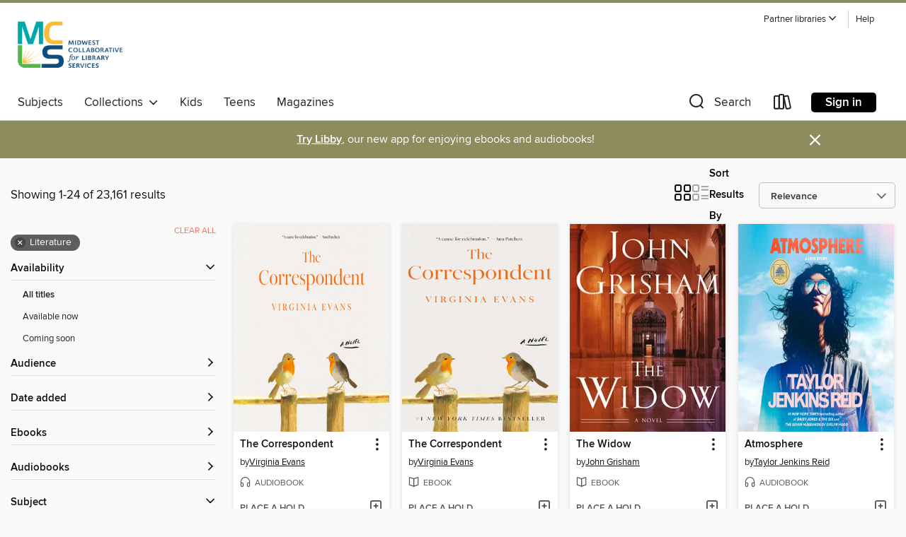

--- FILE ---
content_type: text/html; charset=utf-8
request_url: https://mlc.overdrive.com/mlc-hastings/content/search?subject=49
body_size: 52743
content:
<!DOCTYPE html>
<html lang="en" dir="ltr" class="no-js">
    <head>
        
    
        
    

    <meta name="twitter:title" property="og:title" content="Midwest Collaborative for Library Services"/>
    <meta name="twitter:description" property="og:description" content="See search results in the Midwest Collaborative for Library Services digital collection."/>
    <meta name="twitter:image" property="og:image" content="https://thunder.cdn.overdrive.com/logos/crushed/870.png?1"/>
    <meta property="og:url" content="/mlc-hastings/content/search?subject=49"/>
    <meta name="twitter:card" content="summary" />
    <meta property="og:site_name" content="Midwest Collaborative for Library Services" />
    <meta name="twitter:site" content="@OverDriveLibs" />
    <meta property="og:locale" content="en" />
    <meta name="description" content="See search results in the Midwest Collaborative for Library Services digital collection." />

        <meta http-equiv="X-UA-Compatible" content="IE=edge,chrome=1">
<meta name="viewport" content="width=device-width, initial-scale=1.0 user-scalable=1">





    
        
        
            
        

        <title>Literature - Midwest Collaborative for Library Services - OverDrive</title>
    


<link rel='shortcut icon' type='image/x-icon' href='https://lightning.od-cdn.com/static/img/favicon.bb86d660d3929b5c0c65389d6a8e8aba.ico' />


    
        <meta name="twitter:title" property="og:title" content="Midwest Collaborative for Library Services"/>
        <meta name="twitter:description" property="og:description" content="Browse, borrow, and enjoy titles from the Midwest Collaborative for Library Services digital collection."/>
        <meta name="twitter:image" property="og:image" content="https://thunder.cdn.overdrive.com/logos/crushed/870.png?1"/>
        <meta property="og:url" content="/mlc-hastings/content/search?subject=49"/>
        <meta name="twitter:card" content="summary" />
        <meta property="og:site_name" content="Midwest Collaborative for Library Services" />
        <meta name="twitter:site" content="@OverDriveLibs" />
        <meta property="og:locale" content="en" />
        
    
<!-- iOS smart app banner -->
    <meta name="apple-itunes-app" content="app-id=1076402606" />
    <!-- Google Play app banner -->
    <link rel="manifest" href="https://lightning.od-cdn.com/static/manifest.ed71e3d923d287cd1dce64ae0d3cc8b8.json">
    <meta name="google-play-app" content="app-id=com.overdrive.mobile.android.libby" />
    <!-- Windows Store app banner -->
    <meta name="msApplication-ID" content="2FA138F6.LibbybyOverDrive" />
    <meta name="msApplication-PackageFamilyName" content="2FA138F6.LibbybyOverDrive_daecb9042jmvt" />


        <link rel="stylesheet" type="text/css" href="https://lightning.od-cdn.com/static/vendor.bundle.min.5eabf64aeb625aca9acda7ccc8bb0256.css" onerror="cdnError(this)" />
        <link rel="stylesheet" type="text/css" href="https://lightning.od-cdn.com/static/app.bundle.min.4745c796acbdf898c17680b64a0334c9.css" onerror="cdnError(this)" />
        <link rel='shortcut icon' type='image/x-icon' href='https://lightning.od-cdn.com/static/img/favicon.bb86d660d3929b5c0c65389d6a8e8aba.ico' />

        
    <link rel="stylesheet" type="text/css" href="https://lightning.od-cdn.com/static/faceted-media.min.4cf2f9699e20c37ba2839a67bcf88d4d.css" />


        

<link rel="stylesheet" type="text/css" href="/assets/v3/css/45b2cd3100fbdebbdb6e3d5fa7e06ec7/colors.css?primary=%23006430&primaryR=0&primaryG=100&primaryB=48&primaryFontColor=%23fff&secondary=%238c8c5e&secondaryR=140&secondaryG=140&secondaryB=94&secondaryFontColor=%23fff&bannerIsSecondaryColor=false&defaultColor=%23222">

        <script>
    window.OverDrive = window.OverDrive || {};
    window.OverDrive.colors = {};
    window.OverDrive.colors.primary = "#006430";
    window.OverDrive.colors.secondary = "#8c8c5e";
    window.OverDrive.tenant = 40;
    window.OverDrive.libraryName = "Midwest Collaborative for Library Services";
    window.OverDrive.advantageKey = "mlc-hastings";
    window.OverDrive.libraryKey = "mlc-hastings";
    window.OverDrive.accountIds = [-1,50];
    window.OverDrive.parentAccountKey = "mlc";
    window.OverDrive.allFeatures = "";
    window.OverDrive.libraryConfigurations = {"autocomplete":{"enabled":true},"content-holds":{"enabled":true},"getACard":{"enabled":false},"backToMainCollectionLink":{"enabled":true},"promoteLibby":{"enabled":true},"switchToLibby":{"enabled":true},"disableOdAppAccess":{"enabled":true},"bannerIsSecondaryColor":{"enabled":false},"lexileScores":{"enabled":true},"atosLevels":{"enabled":true},"gradeLevels":{"enabled":true},"interestLevels":{"enabled":true},"readingHistory":{"enabled":true},"reciprocalLending":{"enabled":true},"OzoneAuthentication":{"enabled":true},"Notifications":{"enabled":true},"kindleFooter":{"enabled":true},"kindleNav":{"enabled":true},"kindleLoanFormatLimit":{"enabled":true},"kindleSearchOffer":{"enabled":true},"kindleLoanOffer":{"enabled":true},"sampleOnlyMode":{},"luckyDayMenuLink":{"enabled":false},"disableWishlist":{"enabled":false},"simplifiedNavigationBar":{"enabled":false},"geo-idc":{"enabled":false},"libby-footer-promo":{"enabled":false}};
    window.OverDrive.mediaItems = {"2097034":{"reserveId":"59b535e0-213a-4587-8e65-8e2c28ea8c2e","subjects":[{"id":"26","name":"Fiction"},{"id":"49","name":"Literature"},{"id":"115","name":"Historical Fiction"}],"bisacCodes":["FIC014050","FIC044000"],"bisac":[{"code":"FIC014050","description":"FICTION / Historical / 20th Century / World War II & Holocaust"},{"code":"FIC044000","description":"Fiction / Contemporary Women"}],"levels":[{"value":"740","id":"lexile","name":"Lexile Score"},{"low":"300","high":"400","value":"3-4","id":"reading-level","name":"Reading Level"}],"creators":[{"id":26679,"name":"Kristin Hannah","role":"Author","sortName":"Hannah, Kristin"},{"id":604987,"name":"Polly Stone","role":"Narrator","sortName":"Stone, Polly"}],"languages":[{"id":"en","name":"English"}],"isBundledChild":false,"ratings":{"maturityLevel":{"id":"generalcontent","name":"General content"},"naughtyScore":{"id":"GeneralContent","name":"General content"}},"constraints":{"isDisneyEulaRequired":false},"reviewCounts":{"premium":6,"publisherSupplier":0},"awards":[{"id":18,"description":"Audie Award","source":"Audio Publishers Association"},{"id":75,"description":"Audie Award Nominee","source":"Audio Publishers Association"},{"id":97,"description":"The New York Times Best Seller List","source":"The New York Times"}],"isAvailable":false,"isPreReleaseTitle":false,"estimatedReleaseDate":"2015-02-03T05:00:00Z","sample":{"href":"https://samples.overdrive.com/?crid=59B535E0-213A-4587-8E65-8E2C28EA8C2E&.epub-sample.overdrive.com"},"publisher":{"id":"2166","name":"Macmillan Audio"},"subtitle":"A Novel","description":"<p><b>A REESE'S BOOK CLUB PICK<br></b><b><br>A #1<i> New York Times</i> bestseller, <i>Wall Street Journal</i> Best Book of the Year, and soon to be a major motion picture, this unforgettable novel of love and strength in the face of war has...","availableCopies":0,"ownedCopies":38,"luckyDayAvailableCopies":0,"luckyDayOwnedCopies":1,"holdsCount":526,"holdsRatio":106,"estimatedWaitDays":1476,"isFastlane":true,"availabilityType":"normal","isRecommendableToLibrary":true,"isOwned":true,"isHoldable":true,"isAdvantageFiltered":false,"visitorEligible":true,"juvenileEligible":false,"youngAdultEligible":false,"contentAccessLevels":0,"classifications":{},"type":{"id":"audiobook","name":"Audiobook"},"covers":{"cover150Wide":{"href":"https://img3.od-cdn.com/ImageType-150/1493-1/{59B535E0-213A-4587-8E65-8E2C28EA8C2E}IMG150.JPG","height":200,"width":150,"primaryColor":{"hex":"#214253","rgb":{"red":33,"green":66,"blue":83}},"isPlaceholderImage":false},"cover300Wide":{"href":"https://img1.od-cdn.com/ImageType-400/1493-1/{59B535E0-213A-4587-8E65-8E2C28EA8C2E}IMG400.JPG","height":400,"width":300,"primaryColor":{"hex":"#1F4051","rgb":{"red":31,"green":64,"blue":81}},"isPlaceholderImage":false},"cover510Wide":{"href":"https://img2.od-cdn.com/ImageType-100/1493-1/{59B535E0-213A-4587-8E65-8E2C28EA8C2E}IMG100.JPG","height":680,"width":510,"primaryColor":{"hex":"#1E4252","rgb":{"red":30,"green":66,"blue":82}},"isPlaceholderImage":false}},"id":"2097034","firstCreatorName":"Kristin Hannah","firstCreatorId":26679,"firstCreatorSortName":"Hannah, Kristin","title":"The Nightingale","sortTitle":"Nightingale A Novel","starRating":4.5,"starRatingCount":7759,"edition":"Unabridged","publishDate":"2015-02-03T00:00:00Z","publishDateText":"02/03/2015","formats":[{"identifiers":[{"type":"ISBN","value":"9781427252388"},{"type":"8","value":"macmillan_audio#9781427252388"}],"rights":[],"fileSize":507788843,"onSaleDateUtc":"2015-02-03T05:00:00+00:00","duration":"17:37:53","hasAudioSynchronizedText":false,"isBundleParent":false,"isbn":"9781427252388","bundledContent":[],"sample":{"href":"https://samples.overdrive.com/?crid=59B535E0-213A-4587-8E65-8E2C28EA8C2E&.epub-sample.overdrive.com"},"fulfillmentType":"bifocal","id":"audiobook-overdrive","name":"OverDrive Listen audiobook"},{"identifiers":[{"type":"ISBN","value":"9781427252388"},{"type":"8","value":"macmillan_audio#9781427252388"}],"rights":[],"fileSize":507852186,"onSaleDateUtc":"2015-02-03T05:00:00+00:00","partCount":17,"duration":"17:42:44","hasAudioSynchronizedText":false,"isBundleParent":false,"isbn":"9781427252388","bundledContent":[],"sample":{"href":"https://excerpts.cdn.overdrive.com/FormatType-425/1493-1/2097034-TheNightingale.mp3"},"fulfillmentType":"odm","id":"audiobook-mp3","name":"MP3 audiobook"}],"publisherAccount":{"id":"3606","name":"Macmillan Audio"}},"6525064":{"reserveId":"17b3e235-2829-470c-9b0e-d8994b8cd786","subjects":[{"id":"26","name":"Fiction"},{"id":"49","name":"Literature"}],"bisacCodes":["FIC019000","FIC045000","FIC067000"],"bisac":[{"code":"FIC019000","description":"Fiction / Literary"},{"code":"FIC045000","description":"Fiction / Family Life / General"},{"code":"FIC067000","description":"Fiction / Animals"}],"levels":[{"value":"5.2","id":"atos","name":"ATOS"},{"value":"9-12(UG)","id":"interest-level","name":"Interest Level"},{"low":"400","high":"400","value":"4","id":"reading-level","name":"Reading Level"}],"creators":[{"id":2564066,"name":"Shelby Van Pelt","role":"Author","sortName":"Van Pelt, Shelby"},{"id":492262,"name":"Marin Ireland","role":"Narrator","sortName":"Ireland, Marin"},{"id":190342,"name":"Michael Urie","role":"Narrator","sortName":"Urie, Michael"}],"languages":[{"id":"en","name":"English"}],"imprint":{"id":"6572","name":"Ecco"},"isBundledChild":false,"ratings":{"maturityLevel":{"id":"generalcontent","name":"General content"},"naughtyScore":{"id":"GeneralContent","name":"General content"}},"constraints":{"isDisneyEulaRequired":false},"reviewCounts":{"premium":5,"publisherSupplier":0},"awards":[{"id":75,"description":"Audie Award Nominee","source":"Audio Publishers Association"}],"isAvailable":false,"isPreReleaseTitle":false,"estimatedReleaseDate":"2022-05-03T04:00:00Z","sample":{"href":"https://samples.overdrive.com/?crid=17b3e235-2829-470c-9b0e-d8994b8cd786&.epub-sample.overdrive.com"},"publisher":{"id":"582","name":"HarperCollins"},"subtitle":"A Novel","description":"<b>This audio edition is read by Marin Ireland and Michael Urie as Marcellus. It was a Finalist for Audiobook of the Year.</b> <b>A <i>New York Times</i> Bestseller * A Read With Jenna <i>Today</i> Show Book Club Pick</b> <b>Soon to be a Netflix...","availableCopies":0,"ownedCopies":22,"luckyDayAvailableCopies":0,"luckyDayOwnedCopies":0,"holdsCount":267,"holdsRatio":54,"estimatedWaitDays":751,"isFastlane":true,"availabilityType":"normal","isRecommendableToLibrary":true,"isOwned":true,"isHoldable":true,"isAdvantageFiltered":false,"visitorEligible":true,"juvenileEligible":false,"youngAdultEligible":false,"contentAccessLevels":0,"classifications":{},"type":{"id":"audiobook","name":"Audiobook"},"covers":{"cover150Wide":{"href":"https://img1.od-cdn.com/ImageType-150/0293-1/{17B3E235-2829-470C-9B0E-D8994B8CD786}IMG150.JPG","height":200,"width":150,"primaryColor":{"hex":"#2A94D2","rgb":{"red":42,"green":148,"blue":210}},"isPlaceholderImage":false},"cover300Wide":{"href":"https://img1.od-cdn.com/ImageType-400/0293-1/{17B3E235-2829-470C-9B0E-D8994B8CD786}IMG400.JPG","height":400,"width":300,"primaryColor":{"hex":"#2790CA","rgb":{"red":39,"green":144,"blue":202}},"isPlaceholderImage":false},"cover510Wide":{"href":"https://img2.od-cdn.com/ImageType-100/0293-1/{17B3E235-2829-470C-9B0E-D8994B8CD786}IMG100.JPG","height":680,"width":510,"primaryColor":{"hex":"#228DC5","rgb":{"red":34,"green":141,"blue":197}},"isPlaceholderImage":false}},"id":"6525064","firstCreatorName":"Shelby Van Pelt","firstCreatorId":2564066,"firstCreatorSortName":"Van Pelt, Shelby","title":"Remarkably Bright Creatures","sortTitle":"Remarkably Bright Creatures A Novel","starRating":4.4,"starRatingCount":954,"edition":"Unabridged","publishDate":"2022-05-03T00:00:00Z","publishDateText":"05/03/2022","formats":[{"identifiers":[{"type":"ISBN","value":"9780063204188"}],"rights":[],"fileSize":324900357,"onSaleDateUtc":"2022-05-03T04:00:00+00:00","duration":"11:16:52","hasAudioSynchronizedText":false,"isBundleParent":false,"isbn":"9780063204188","bundledContent":[],"sample":{"href":"https://samples.overdrive.com/?crid=17b3e235-2829-470c-9b0e-d8994b8cd786&.epub-sample.overdrive.com"},"fulfillmentType":"bifocal","id":"audiobook-overdrive","name":"OverDrive Listen audiobook"},{"identifiers":[{"type":"ISBN","value":"9780063204188"}],"rights":[],"fileSize":324939866,"onSaleDateUtc":"2022-05-03T04:00:00+00:00","partCount":10,"duration":"11:20:46","hasAudioSynchronizedText":false,"isBundleParent":false,"isbn":"9780063204188","bundledContent":[],"fulfillmentType":"odm","id":"audiobook-mp3","name":"MP3 audiobook"}],"publisherAccount":{"id":"436","name":"HarperCollins Publishers Inc."}},"9631722":{"reserveId":"44cc6c2f-2792-4134-ac57-76132fafa668","subjects":[{"id":"26","name":"Fiction"},{"id":"49","name":"Literature"},{"id":"57","name":"Mystery"},{"id":"115","name":"Historical Fiction"}],"bisacCodes":["FIC014000","FIC022040","FIC044000"],"bisac":[{"code":"FIC014000","description":"FICTION / Historical / General"},{"code":"FIC022040","description":"Fiction / Mystery & Detective / Women Sleuths"},{"code":"FIC044000","description":"Fiction / Contemporary Women"}],"levels":[],"creators":[{"id":468527,"name":"Ariel Lawhon","role":"Author","sortName":"Lawhon, Ariel"}],"languages":[{"id":"en","name":"English"}],"imprint":{"id":"2798","name":"Vintage"},"isBundledChild":false,"ratings":{"maturityLevel":{"id":"generalcontent","name":"General content"},"naughtyScore":{"id":"GeneralContent","name":"General content"}},"constraints":{"isDisneyEulaRequired":false},"reviewCounts":{"premium":4,"publisherSupplier":0},"isAvailable":false,"isPreReleaseTitle":false,"estimatedReleaseDate":"2023-12-05T05:00:00Z","sample":{"href":"https://samples.overdrive.com/?crid=44cc6c2f-2792-4134-ac57-76132fafa668&.epub-sample.overdrive.com"},"publisher":{"id":"2440","name":"Knopf Doubleday Publishing Group"},"description":"<b><i>NEW YORK TIMES</i> BESTSELLER&nbsp;&bull; <i>GMA</i> BOOK CLUB PICK&nbsp;&bull; AN NPR BOOK OF THE YEAR&nbsp;&bull; From the <i>New York Times</i> bestselling author of <i>I Was Anastasia</i> and <i>Code Name H&eacute;l&egrave;ne</i> comes...","availableCopies":0,"ownedCopies":19,"luckyDayAvailableCopies":0,"luckyDayOwnedCopies":0,"holdsCount":435,"holdsRatio":435,"estimatedWaitDays":6104,"isFastlane":true,"availabilityType":"normal","isRecommendableToLibrary":true,"isOwned":true,"isHoldable":true,"isAdvantageFiltered":false,"visitorEligible":true,"juvenileEligible":false,"youngAdultEligible":false,"contentAccessLevels":0,"classifications":{},"type":{"id":"ebook","name":"eBook"},"covers":{"cover150Wide":{"href":"https://img2.od-cdn.com/ImageType-150/0111-1/{44CC6C2F-2792-4134-AC57-76132FAFA668}IMG150.JPG","height":200,"width":150,"primaryColor":{"hex":"#304445","rgb":{"red":48,"green":68,"blue":69}},"isPlaceholderImage":false},"cover300Wide":{"href":"https://img2.od-cdn.com/ImageType-400/0111-1/{44CC6C2F-2792-4134-AC57-76132FAFA668}IMG400.JPG","height":400,"width":300,"primaryColor":{"hex":"#2F4143","rgb":{"red":47,"green":65,"blue":67}},"isPlaceholderImage":false},"cover510Wide":{"href":"https://img1.od-cdn.com/ImageType-100/0111-1/{44CC6C2F-2792-4134-AC57-76132FAFA668}IMG100.JPG","height":680,"width":510,"primaryColor":{"hex":"#001314","rgb":{"red":0,"green":19,"blue":20}},"isPlaceholderImage":false}},"id":"9631722","firstCreatorName":"Ariel Lawhon","firstCreatorId":468527,"firstCreatorSortName":"Lawhon, Ariel","title":"The Frozen River","sortTitle":"Frozen River","starRating":4.2,"starRatingCount":348,"publishDate":"2023-12-05T00:00:00Z","publishDateText":"12/05/2023","formats":[{"identifiers":[{"type":"ASIN","value":"B0BVTXZXZJ"}],"rights":[],"onSaleDateUtc":"2023-12-05T05:00:00+00:00","hasAudioSynchronizedText":false,"isBundleParent":false,"bundledContent":[],"fulfillmentType":"kindle","id":"ebook-kindle","name":"Kindle Book"},{"identifiers":[{"type":"ISBN","value":"9780385546881"}],"rights":[],"onSaleDateUtc":"2023-12-05T05:00:00+00:00","hasAudioSynchronizedText":false,"isBundleParent":false,"isbn":"9780385546881","bundledContent":[],"sample":{"href":"https://samples.overdrive.com/?crid=44cc6c2f-2792-4134-ac57-76132fafa668&.epub-sample.overdrive.com"},"fulfillmentType":"bifocal","id":"ebook-overdrive","name":"OverDrive Read"},{"identifiers":[{"type":"ISBN","value":"9780385546881"}],"rights":[],"fileSize":2690811,"onSaleDateUtc":"2023-12-05T05:00:00+00:00","hasAudioSynchronizedText":false,"isBundleParent":false,"isbn":"9780385546881","bundledContent":[],"fulfillmentType":"epub","accessibilityStatements":{"waysOfReading":["ModifiableDisplay","FullNonVisualReadingSupport","AlternativeText"],"conformance":["MeetsStandards"],"navigation":["TableOfContents","StructuredNavigation"],"richContent":[],"hazards":[],"legalConsiderations":[],"additionalInformation":["PageBreaks","HighContrastText","NonColorMeansOfConveyingInformation"],"certifiedBy":"Penguin Random House LLC","epubVersion":"1.1","wcagVersion":"2.1","wcagLevel":"AA","summaryStatement":"This ebook features mark-up that supports accessibility and enables compatibility with assistive technology. It has been designed to allow display properties to be modified by the reader. The file includes a table of contents, a defined reading order, and ARIA roles to identify key sections and improve the reading experience. A page list and page break locations help readers coordinate with the print edition. Headings allow readers to navigate the ebook quickly by level. Images are well described in conformance with WCAG 2.1 Level AA. Colors meet WCAG 2.1 Level AA contrast standards. There are no hazards."},"id":"ebook-epub-adobe","name":"EPUB eBook"},{"identifiers":[{"type":"KoboBookID","value":"960ebd30-4a9a-3c29-9866-837a75632d79"}],"rights":[],"onSaleDateUtc":"2023-12-05T05:00:00+00:00","hasAudioSynchronizedText":false,"isBundleParent":false,"bundledContent":[],"fulfillmentType":"kobo","id":"ebook-kobo","name":"Kobo eBook"}],"publisherAccount":{"id":"221","name":"Random House, Inc."}},"9674513":{"reserveId":"f5cc8e03-7585-4098-b52f-29df4e965653","subjects":[{"id":"26","name":"Fiction"},{"id":"49","name":"Literature"},{"id":"57","name":"Mystery"},{"id":"115","name":"Historical Fiction"}],"bisacCodes":["FIC014000","FIC022040","FIC044000"],"bisac":[{"code":"FIC014000","description":"FICTION / Historical / General"},{"code":"FIC022040","description":"Fiction / Mystery & Detective / Women Sleuths"},{"code":"FIC044000","description":"Fiction / Contemporary Women"}],"levels":[],"creators":[{"id":468527,"name":"Ariel Lawhon","role":"Author","sortName":"Lawhon, Ariel"},{"id":1494115,"name":"Jane Oppenheimer","role":"Narrator","sortName":"Oppenheimer, Jane"},{"id":468527,"name":"Ariel Lawhon","role":"Narrator","sortName":"Lawhon, Ariel"}],"languages":[{"id":"en","name":"English"}],"isBundledChild":false,"ratings":{"maturityLevel":{"id":"generalcontent","name":"General content"},"naughtyScore":{"id":"GeneralContent","name":"General content"}},"constraints":{"isDisneyEulaRequired":false},"reviewCounts":{"premium":5,"publisherSupplier":0},"isAvailable":false,"isPreReleaseTitle":false,"estimatedReleaseDate":"2023-12-05T05:00:00Z","sample":{"href":"https://samples.overdrive.com/?crid=f5cc8e03-7585-4098-b52f-29df4e965653&.epub-sample.overdrive.com"},"publisher":{"id":"1686","name":"Books on Tape"},"description":"<b><i>NEW YORK TIMES</i> BESTSELLER&nbsp;&bull; <i>GMA</i> BOOK CLUB PICK&nbsp;&bull; AN NPR BOOK OF THE YEAR&nbsp;&bull; From the <i>New York Times</i> bestselling author of <i>I Was Anastasia</i> and <i>Code Name H&eacute;l&egrave;ne</i> comes...","availableCopies":0,"ownedCopies":18,"luckyDayAvailableCopies":0,"luckyDayOwnedCopies":0,"holdsCount":515,"holdsRatio":258,"estimatedWaitDays":3612,"isFastlane":true,"availabilityType":"normal","isRecommendableToLibrary":true,"isOwned":true,"isHoldable":true,"isAdvantageFiltered":false,"visitorEligible":true,"juvenileEligible":false,"youngAdultEligible":false,"contentAccessLevels":0,"classifications":{},"type":{"id":"audiobook","name":"Audiobook"},"covers":{"cover150Wide":{"href":"https://img2.od-cdn.com/ImageType-150/1191-1/{F5CC8E03-7585-4098-B52F-29DF4E965653}IMG150.JPG","height":200,"width":150,"primaryColor":{"hex":"#2A494E","rgb":{"red":42,"green":73,"blue":78}},"isPlaceholderImage":false},"cover300Wide":{"href":"https://img2.od-cdn.com/ImageType-400/1191-1/{F5CC8E03-7585-4098-B52F-29DF4E965653}IMG400.JPG","height":400,"width":300,"primaryColor":{"hex":"#506C6F","rgb":{"red":80,"green":108,"blue":111}},"isPlaceholderImage":false},"cover510Wide":{"href":"https://img2.od-cdn.com/ImageType-100/1191-1/{F5CC8E03-7585-4098-B52F-29DF4E965653}IMG100.JPG","height":680,"width":510,"primaryColor":{"hex":"#203E40","rgb":{"red":32,"green":62,"blue":64}},"isPlaceholderImage":false}},"id":"9674513","firstCreatorName":"Ariel Lawhon","firstCreatorId":468527,"firstCreatorSortName":"Lawhon, Ariel","title":"The Frozen River","sortTitle":"Frozen River","starRating":3.8,"starRatingCount":231,"edition":"Unabridged","publishDate":"2023-12-05T00:00:00Z","publishDateText":"12/05/2023","formats":[{"identifiers":[{"type":"ISBN","value":"9780593748992"},{"type":"LibraryISBN","value":"9780593748992"}],"rights":[],"fileSize":434812962,"onSaleDateUtc":"2023-12-05T05:00:00+00:00","duration":"15:05:51","hasAudioSynchronizedText":false,"isBundleParent":false,"isbn":"9780593748992","bundledContent":[],"sample":{"href":"https://samples.overdrive.com/?crid=f5cc8e03-7585-4098-b52f-29df4e965653&.epub-sample.overdrive.com"},"fulfillmentType":"bifocal","id":"audiobook-overdrive","name":"OverDrive Listen audiobook"},{"identifiers":[{"type":"ISBN","value":"9780593748992"},{"type":"LibraryISBN","value":"9780593748992"}],"rights":[],"fileSize":434865076,"onSaleDateUtc":"2023-12-05T05:00:00+00:00","partCount":14,"duration":"15:10:46","hasAudioSynchronizedText":false,"isBundleParent":false,"isbn":"9780593748992","bundledContent":[],"fulfillmentType":"odm","id":"audiobook-mp3","name":"MP3 audiobook"}],"publisherAccount":{"id":"2792","name":"Books on Tape"}},"9768977":{"reserveId":"45631cd0-5b29-4c4e-9857-6b14a7259351","subjects":[{"id":"26","name":"Fiction"},{"id":"49","name":"Literature"},{"id":"115","name":"Historical Fiction"}],"bisacCodes":["FIC014090","FIC044000","FIC045000"],"bisac":[{"code":"FIC014090","description":"FICTION / Historical / 20th Century / Post-World War II"},{"code":"FIC044000","description":"Fiction / Contemporary Women"},{"code":"FIC045000","description":"Fiction / Family Life / General"}],"levels":[{"value":"5.2","id":"atos","name":"ATOS"},{"value":"9-12(UG)","id":"interest-level","name":"Interest Level"},{"low":"400","high":"400","value":"4","id":"reading-level","name":"Reading Level"}],"creators":[{"id":26679,"name":"Kristin Hannah","role":"Author","sortName":"Hannah, Kristin"}],"languages":[{"id":"en","name":"English"}],"imprint":{"id":"129057","name":"St. Martin's Press"},"isBundledChild":false,"ratings":{"maturityLevel":{"id":"generalcontent","name":"General content"},"naughtyScore":{"id":"GeneralContent","name":"General content"}},"constraints":{"isDisneyEulaRequired":false},"reviewCounts":{"premium":4,"publisherSupplier":0},"awards":[{"id":163,"description":"Libby Award Finalist","source":"OverDrive"}],"isAvailable":true,"isPreReleaseTitle":false,"estimatedReleaseDate":"2024-02-06T05:00:00Z","sample":{"href":"https://samples.overdrive.com/?crid=45631cd0-5b29-4c4e-9857-6b14a7259351&.epub-sample.overdrive.com"},"publisher":{"id":"212797","name":"St. Martin's Publishing Group"},"subtitle":"A Novel","description":"<p><b>A #1 bestseller on <i>The New York Times, USA Today, Washington Post, and Los Angeles Times!</i><br>From the celebrated author of <i>The Nightingale</i> and<i> The Four Winds</i> comes Kristin Hannah's <i>T</i><i>he Women</i>&#8212;at once...","availableCopies":1,"ownedCopies":76,"luckyDayAvailableCopies":0,"luckyDayOwnedCopies":0,"holdsCount":0,"holdsRatio":0,"estimatedWaitDays":14,"isFastlane":true,"availabilityType":"normal","isRecommendableToLibrary":true,"isOwned":true,"isHoldable":true,"isAdvantageFiltered":false,"visitorEligible":true,"juvenileEligible":false,"youngAdultEligible":false,"contentAccessLevels":0,"classifications":{},"type":{"id":"ebook","name":"eBook"},"covers":{"cover150Wide":{"href":"https://img1.od-cdn.com/ImageType-150/2390-1/{45631CD0-5B29-4C4E-9857-6B14A7259351}IMG150.JPG","height":200,"width":150,"primaryColor":{"hex":"#C69B57","rgb":{"red":198,"green":155,"blue":87}},"isPlaceholderImage":false},"cover300Wide":{"href":"https://img1.od-cdn.com/ImageType-400/2390-1/{45631CD0-5B29-4C4E-9857-6B14A7259351}IMG400.JPG","height":400,"width":300,"primaryColor":{"hex":"#C1974F","rgb":{"red":193,"green":151,"blue":79}},"isPlaceholderImage":false},"cover510Wide":{"href":"https://img1.od-cdn.com/ImageType-100/2390-1/{45631CD0-5B29-4C4E-9857-6B14A7259351}IMG100.JPG","height":680,"width":510,"primaryColor":{"hex":"#CFAB61","rgb":{"red":207,"green":171,"blue":97}},"isPlaceholderImage":false}},"id":"9768977","firstCreatorName":"Kristin Hannah","firstCreatorId":26679,"firstCreatorSortName":"Hannah, Kristin","title":"The Women","sortTitle":"Women A Novel","starRating":4.4,"starRatingCount":896,"publishDate":"2024-02-06T00:00:00Z","publishDateText":"02/06/2024","formats":[{"identifiers":[{"type":"ASIN","value":"B0C1X97LW7"}],"rights":[],"onSaleDateUtc":"2024-02-06T05:00:00+00:00","hasAudioSynchronizedText":false,"isBundleParent":false,"bundledContent":[],"fulfillmentType":"kindle","id":"ebook-kindle","name":"Kindle Book"},{"identifiers":[{"type":"ISBN","value":"9781250178657"}],"rights":[],"onSaleDateUtc":"2024-02-06T05:00:00+00:00","hasAudioSynchronizedText":false,"isBundleParent":false,"isbn":"9781250178657","bundledContent":[],"sample":{"href":"https://samples.overdrive.com/?crid=45631cd0-5b29-4c4e-9857-6b14a7259351&.epub-sample.overdrive.com"},"fulfillmentType":"bifocal","id":"ebook-overdrive","name":"OverDrive Read"},{"identifiers":[{"type":"ISBN","value":"9781250178657"}],"rights":[],"fileSize":6891085,"onSaleDateUtc":"2024-02-06T05:00:00+00:00","hasAudioSynchronizedText":false,"isBundleParent":false,"isbn":"9781250178657","bundledContent":[],"fulfillmentType":"epub","accessibilityStatements":{"waysOfReading":["NoInfoForModifiableDisplay","SomeNonVisualReadingSupport"],"conformance":["NoInfoForStandards"],"navigation":[],"richContent":[],"hazards":[],"legalConsiderations":[],"additionalInformation":[]},"id":"ebook-epub-adobe","name":"EPUB eBook"},{"identifiers":[{"type":"KoboBookID","value":"87f59ca5-920a-3b61-bded-f5ac3bca11a7"}],"rights":[],"onSaleDateUtc":"2024-02-06T05:00:00+00:00","hasAudioSynchronizedText":false,"isBundleParent":false,"bundledContent":[],"fulfillmentType":"kobo","id":"ebook-kobo","name":"Kobo eBook"}],"publisherAccount":{"id":"6222","name":"Macmillan Publishers"}},"9852641":{"reserveId":"55f273a3-97e9-457b-b487-b92ba9bc0e27","subjects":[{"id":"26","name":"Fiction"},{"id":"49","name":"Literature"}],"bisacCodes":["FIC044000","FIC045000"],"bisac":[{"code":"FIC044000","description":"Fiction / Contemporary Women"},{"code":"FIC045000","description":"Fiction / Family Life / General"}],"levels":[],"creators":[{"id":26679,"name":"Kristin Hannah","role":"Author","sortName":"Hannah, Kristin"},{"id":11328,"name":"Julia Whelan","role":"Narrator","sortName":"Whelan, Julia"},{"id":26679,"name":"Kristin Hannah","role":"Narrator","sortName":"Hannah, Kristin"}],"languages":[{"id":"en","name":"English"}],"isBundledChild":false,"ratings":{"maturityLevel":{"id":"generalcontent","name":"General content"},"naughtyScore":{"id":"GeneralContent","name":"General content"}},"constraints":{"isDisneyEulaRequired":false},"reviewCounts":{"premium":3,"publisherSupplier":0},"awards":[{"id":18,"description":"Audie Award","source":"Audio Publishers Association"},{"id":69,"description":"Best Audiobooks","source":"AudioFile Magazine"},{"id":75,"description":"Audie Award Nominee","source":"Audio Publishers Association"},{"id":163,"description":"Libby Award Finalist","source":"OverDrive"}],"isAvailable":false,"isPreReleaseTitle":false,"estimatedReleaseDate":"2024-02-06T05:00:00Z","sample":{"href":"https://samples.overdrive.com/?crid=55f273a3-97e9-457b-b487-b92ba9bc0e27&.epub-sample.overdrive.com"},"publisher":{"id":"2166","name":"Macmillan Audio"},"subtitle":"A Novel","description":"<p><b>A 2025 Audie Award winner for Best Fiction Narrator!</b><br><b><br>\"Kristin Hannah's potent storytelling skills are brilliantly served by narrator Julia Whelan, whose limber, low-pitched voice moves nimbly from person to person, capturing...","availableCopies":0,"ownedCopies":56,"luckyDayAvailableCopies":0,"luckyDayOwnedCopies":0,"holdsCount":0,"holdsRatio":0,"estimatedWaitDays":14,"isFastlane":true,"availabilityType":"normal","isRecommendableToLibrary":true,"isOwned":true,"isHoldable":true,"isAdvantageFiltered":false,"visitorEligible":true,"juvenileEligible":false,"youngAdultEligible":false,"contentAccessLevels":0,"classifications":{},"type":{"id":"audiobook","name":"Audiobook"},"covers":{"cover150Wide":{"href":"https://img2.od-cdn.com/ImageType-150/1493-1/{55F273A3-97E9-457B-B487-B92BA9BC0E27}IMG150.JPG","height":200,"width":150,"primaryColor":{"hex":"#722A04","rgb":{"red":114,"green":42,"blue":4}},"isPlaceholderImage":false},"cover300Wide":{"href":"https://img2.od-cdn.com/ImageType-400/1493-1/{55F273A3-97E9-457B-B487-B92BA9BC0E27}IMG400.JPG","height":400,"width":300,"primaryColor":{"hex":"#813710","rgb":{"red":129,"green":55,"blue":16}},"isPlaceholderImage":false},"cover510Wide":{"href":"https://img2.od-cdn.com/ImageType-100/1493-1/{55F273A3-97E9-457B-B487-B92BA9BC0E27}IMG100.JPG","height":680,"width":510,"primaryColor":{"hex":"#9D5B2B","rgb":{"red":157,"green":91,"blue":43}},"isPlaceholderImage":false}},"id":"9852641","firstCreatorName":"Kristin Hannah","firstCreatorId":26679,"firstCreatorSortName":"Hannah, Kristin","title":"The Women","sortTitle":"Women A Novel","starRating":4.4,"starRatingCount":493,"edition":"Unabridged","publishDate":"2024-02-06T00:00:00Z","publishDateText":"02/06/2024","formats":[{"identifiers":[{"type":"ISBN","value":"9781250317957"}],"rights":[],"fileSize":430588440,"onSaleDateUtc":"2024-02-06T05:00:00+00:00","duration":"14:57:03","hasAudioSynchronizedText":false,"isBundleParent":false,"isbn":"9781250317957","bundledContent":[],"sample":{"href":"https://samples.overdrive.com/?crid=55f273a3-97e9-457b-b487-b92ba9bc0e27&.epub-sample.overdrive.com"},"fulfillmentType":"bifocal","id":"audiobook-overdrive","name":"OverDrive Listen audiobook"},{"identifiers":[{"type":"ISBN","value":"9781250317957"}],"rights":[],"fileSize":430640268,"onSaleDateUtc":"2024-02-06T05:00:00+00:00","partCount":14,"duration":"15:01:56","hasAudioSynchronizedText":false,"isBundleParent":false,"isbn":"9781250317957","bundledContent":[],"fulfillmentType":"odm","id":"audiobook-mp3","name":"MP3 audiobook"}],"publisherAccount":{"id":"3606","name":"Macmillan Audio"}},"10141759":{"reserveId":"5ab85ce1-3475-4689-800a-3bff5ae66fb8","subjects":[{"id":"26","name":"Fiction"},{"id":"49","name":"Literature"},{"id":"123","name":"Humor (Fiction)"}],"bisacCodes":["FIC044000","FIC045010","FIC060000"],"bisac":[{"code":"FIC044000","description":"Fiction / Contemporary Women"},{"code":"FIC045010","description":"Fiction / Family Life / Marriage & Divorce"},{"code":"FIC060000","description":"FICTION / Humorous / Dark Humor"}],"levels":[],"creators":[{"id":430699,"name":"Alison Espach","role":"Author","sortName":"Espach, Alison"}],"languages":[{"id":"en","name":"English"}],"isBundledChild":false,"ratings":{"maturityLevel":{"id":"generalcontent","name":"General content"},"naughtyScore":{"id":"GeneralContent","name":"General content"}},"constraints":{"isDisneyEulaRequired":false},"reviewCounts":{"premium":4,"publisherSupplier":0},"isAvailable":false,"isPreReleaseTitle":false,"estimatedReleaseDate":"2024-07-30T04:00:00Z","sample":{"href":"https://samples.overdrive.com/?crid=5ab85ce1-3475-4689-800a-3bff5ae66fb8&.epub-sample.overdrive.com"},"publisher":{"id":"4480","name":"Henry Holt and Co."},"subtitle":"A Novel","description":"<p><b>The runaway <i>New York Times</i> bestseller with over one million copies sold</b><br><b>A Today Show #ReadwithJenna Book Club Pick, <i>New York Times Book Review</i> Editors' Choice, and a #1 Indie Next Pick </b><br><b>Named a Best Book of...","availableCopies":0,"ownedCopies":51,"luckyDayAvailableCopies":0,"luckyDayOwnedCopies":0,"holdsCount":205,"holdsRatio":13,"estimatedWaitDays":181,"isFastlane":true,"availabilityType":"normal","isRecommendableToLibrary":true,"isOwned":true,"isHoldable":true,"isAdvantageFiltered":false,"visitorEligible":true,"juvenileEligible":false,"youngAdultEligible":false,"contentAccessLevels":0,"classifications":{},"type":{"id":"ebook","name":"eBook"},"covers":{"cover150Wide":{"href":"https://img1.od-cdn.com/ImageType-150/2390-1/{5AB85CE1-3475-4689-800A-3BFF5AE66FB8}IMG150.JPG","height":200,"width":150,"primaryColor":{"hex":"#DAC4B6","rgb":{"red":218,"green":196,"blue":182}},"isPlaceholderImage":false},"cover300Wide":{"href":"https://img2.od-cdn.com/ImageType-400/2390-1/{5AB85CE1-3475-4689-800A-3BFF5AE66FB8}IMG400.JPG","height":400,"width":300,"primaryColor":{"hex":"#DDC4AE","rgb":{"red":221,"green":196,"blue":174}},"isPlaceholderImage":false},"cover510Wide":{"href":"https://img2.od-cdn.com/ImageType-100/2390-1/{5AB85CE1-3475-4689-800A-3BFF5AE66FB8}IMG100.JPG","height":680,"width":510,"primaryColor":{"hex":"#DEC4AD","rgb":{"red":222,"green":196,"blue":173}},"isPlaceholderImage":false}},"id":"10141759","firstCreatorName":"Alison Espach","firstCreatorId":430699,"firstCreatorSortName":"Espach, Alison","title":"The Wedding People","sortTitle":"Wedding People A Novel","starRating":3.6,"starRatingCount":147,"publishDate":"2024-07-30T00:00:00Z","publishDateText":"07/30/2024","formats":[{"identifiers":[{"type":"ASIN","value":"B0CJ839C56"}],"rights":[],"onSaleDateUtc":"2024-07-30T04:00:00+00:00","hasAudioSynchronizedText":false,"isBundleParent":false,"bundledContent":[],"fulfillmentType":"kindle","id":"ebook-kindle","name":"Kindle Book"},{"identifiers":[{"type":"ISBN","value":"9781250899569"}],"rights":[],"onSaleDateUtc":"2024-07-30T04:00:00+00:00","hasAudioSynchronizedText":false,"isBundleParent":false,"isbn":"9781250899569","bundledContent":[],"sample":{"href":"https://samples.overdrive.com/?crid=5ab85ce1-3475-4689-800a-3bff5ae66fb8&.epub-sample.overdrive.com"},"fulfillmentType":"bifocal","id":"ebook-overdrive","name":"OverDrive Read"},{"identifiers":[{"type":"ISBN","value":"9781250899569"}],"rights":[],"fileSize":3973540,"onSaleDateUtc":"2024-07-30T04:00:00+00:00","hasAudioSynchronizedText":false,"isBundleParent":false,"isbn":"9781250899569","bundledContent":[],"fulfillmentType":"epub","accessibilityStatements":{"waysOfReading":["NoInfoForModifiableDisplay","SomeNonVisualReadingSupport"],"conformance":["NoInfoForStandards"],"navigation":[],"richContent":[],"hazards":[],"legalConsiderations":[],"additionalInformation":[]},"id":"ebook-epub-adobe","name":"EPUB eBook"},{"identifiers":[{"type":"KoboBookID","value":"2e8fcf26-b241-3f91-a538-7d8d9c08623b"}],"rights":[],"onSaleDateUtc":"2024-07-30T04:00:00+00:00","hasAudioSynchronizedText":false,"isBundleParent":false,"bundledContent":[],"fulfillmentType":"kobo","id":"ebook-kobo","name":"Kobo eBook"}],"publisherAccount":{"id":"6222","name":"Macmillan Publishers"}},"10146383":{"reserveId":"ad9bff9f-097a-4dbb-8e45-d9415989c0af","subjects":[{"id":"26","name":"Fiction"},{"id":"49","name":"Literature"},{"id":"123","name":"Humor (Fiction)"}],"bisacCodes":["FIC044000","FIC045010","FIC060000"],"bisac":[{"code":"FIC044000","description":"Fiction / Contemporary Women"},{"code":"FIC045010","description":"Fiction / Family Life / Marriage & Divorce"},{"code":"FIC060000","description":"FICTION / Humorous / Dark Humor"}],"levels":[],"creators":[{"id":430699,"name":"Alison Espach","role":"Author","sortName":"Espach, Alison"},{"id":2261907,"name":"Helen Laser","role":"Narrator","sortName":"Laser, Helen"}],"languages":[{"id":"en","name":"English"}],"isBundledChild":false,"ratings":{"maturityLevel":{"id":"generalcontent","name":"General content"},"naughtyScore":{"id":"GeneralContent","name":"General content"}},"constraints":{"isDisneyEulaRequired":false},"reviewCounts":{"premium":3,"publisherSupplier":0},"isAvailable":false,"isPreReleaseTitle":false,"estimatedReleaseDate":"2024-07-30T04:00:00Z","sample":{"href":"https://samples.overdrive.com/?crid=ad9bff9f-097a-4dbb-8e45-d9415989c0af&.epub-sample.overdrive.com"},"publisher":{"id":"2166","name":"Macmillan Audio"},"subtitle":"A Novel","description":"<p><b>\"As narrator, the terrific Laser, an actress and puppeteer, only enhances the swoon-worthy quirks and romance.\" &#8212;Vulture<br> A <i>Today</i> show #ReadwithJenna Book Club Pick, A Goodreads Choice Awards 2024 Winner, and long-listed in...","availableCopies":0,"ownedCopies":31,"luckyDayAvailableCopies":0,"luckyDayOwnedCopies":0,"holdsCount":302,"holdsRatio":51,"estimatedWaitDays":707,"isFastlane":true,"availabilityType":"normal","isRecommendableToLibrary":true,"isOwned":true,"isHoldable":true,"isAdvantageFiltered":false,"visitorEligible":true,"juvenileEligible":false,"youngAdultEligible":false,"contentAccessLevels":0,"classifications":{},"type":{"id":"audiobook","name":"Audiobook"},"covers":{"cover150Wide":{"href":"https://img2.od-cdn.com/ImageType-150/1493-1/{AD9BFF9F-097A-4DBB-8E45-D9415989C0AF}IMG150.JPG","height":200,"width":150,"primaryColor":{"hex":"#D5B9A1","rgb":{"red":213,"green":185,"blue":161}},"isPlaceholderImage":false},"cover300Wide":{"href":"https://img3.od-cdn.com/ImageType-400/1493-1/{AD9BFF9F-097A-4DBB-8E45-D9415989C0AF}IMG400.JPG","height":400,"width":300,"primaryColor":{"hex":"#D6BBA0","rgb":{"red":214,"green":187,"blue":160}},"isPlaceholderImage":false},"cover510Wide":{"href":"https://img1.od-cdn.com/ImageType-100/1493-1/{AD9BFF9F-097A-4DBB-8E45-D9415989C0AF}IMG100.JPG","height":680,"width":510,"primaryColor":{"hex":"#D7B99F","rgb":{"red":215,"green":185,"blue":159}},"isPlaceholderImage":false}},"id":"10146383","firstCreatorName":"Alison Espach","firstCreatorId":430699,"firstCreatorSortName":"Espach, Alison","title":"The Wedding People","sortTitle":"Wedding People A Novel","starRating":3.6,"starRatingCount":129,"edition":"Unabridged","publishDate":"2024-07-30T00:00:00Z","publishDateText":"07/30/2024","formats":[{"identifiers":[{"type":"ISBN","value":"9781250349705"}],"rights":[],"fileSize":351935866,"onSaleDateUtc":"2024-07-30T04:00:00+00:00","duration":"12:13:11","hasAudioSynchronizedText":false,"isBundleParent":false,"isbn":"9781250349705","bundledContent":[],"sample":{"href":"https://samples.overdrive.com/?crid=ad9bff9f-097a-4dbb-8e45-d9415989c0af&.epub-sample.overdrive.com"},"fulfillmentType":"bifocal","id":"audiobook-overdrive","name":"OverDrive Listen audiobook"},{"identifiers":[{"type":"ISBN","value":"9781250349705"}],"rights":[],"fileSize":352040147,"onSaleDateUtc":"2024-07-30T04:00:00+00:00","partCount":30,"duration":"12:12:54","hasAudioSynchronizedText":false,"isBundleParent":false,"isbn":"9781250349705","bundledContent":[],"fulfillmentType":"odm","id":"audiobook-mp3","name":"MP3 audiobook"}],"publisherAccount":{"id":"3606","name":"Macmillan Audio"}},"10218223":{"reserveId":"b4277480-685a-446c-bf27-ccd51d6d2eb7","subjects":[{"id":"26","name":"Fiction"},{"id":"49","name":"Literature"}],"bisacCodes":["FIC019000","FIC025000","FIC045000"],"bisac":[{"code":"FIC019000","description":"Fiction / Literary"},{"code":"FIC025000","description":"Fiction / Psychological"},{"code":"FIC045000","description":"Fiction / Family Life / General"}],"levels":[],"creators":[{"id":596151,"name":"Liz Moore","role":"Author","sortName":"Moore, Liz"},{"id":170756,"name":"Saskia Maarleveld","role":"Narrator","sortName":"Maarleveld, Saskia"}],"languages":[{"id":"en","name":"English"}],"isBundledChild":false,"ratings":{"maturityLevel":{"id":"generalcontent","name":"General content"},"naughtyScore":{"id":"GeneralContent","name":"General content"}},"constraints":{"isDisneyEulaRequired":false},"reviewCounts":{"premium":5,"publisherSupplier":0},"awards":[{"id":163,"description":"Libby Award Finalist","source":"OverDrive"}],"isAvailable":false,"isPreReleaseTitle":false,"estimatedReleaseDate":"2024-07-02T04:00:00Z","sample":{"href":"https://samples.overdrive.com/?crid=b4277480-685a-446c-bf27-ccd51d6d2eb7&.epub-sample.overdrive.com"},"publisher":{"id":"1686","name":"Books on Tape"},"subtitle":"A Novel","description":"<b>A <i>NEW YORK TIMES </i>BESTSELLER and ONE OF THE <i>NEW YORK TIMES&rsquo;</i>S NOTABLE BOOKS OF THE YEAR<br>A <i>NEW YORK TIMES \"</i>BEST THRILLER\" and \"BEST CRIME NOVEL\" OF THE YEAR<br>PEOPLE MAGAZINE&rsquo;S #1 BOOK OF THE YEAR<br>ONE OF...","availableCopies":0,"ownedCopies":31,"luckyDayAvailableCopies":0,"luckyDayOwnedCopies":0,"holdsCount":460,"holdsRatio":28,"estimatedWaitDays":380,"isFastlane":true,"availabilityType":"normal","isRecommendableToLibrary":true,"isOwned":true,"isHoldable":true,"isAdvantageFiltered":false,"visitorEligible":true,"juvenileEligible":false,"youngAdultEligible":false,"contentAccessLevels":0,"classifications":{},"type":{"id":"audiobook","name":"Audiobook"},"covers":{"cover150Wide":{"href":"https://img2.od-cdn.com/ImageType-150/1191-1/{B4277480-685A-446C-BF27-CCD51D6D2EB7}IMG150.JPG","height":200,"width":150,"primaryColor":{"hex":"#0A1302","rgb":{"red":10,"green":19,"blue":2}},"isPlaceholderImage":false},"cover300Wide":{"href":"https://img2.od-cdn.com/ImageType-400/1191-1/{B4277480-685A-446C-BF27-CCD51D6D2EB7}IMG400.JPG","height":400,"width":300,"primaryColor":{"hex":"#0A1002","rgb":{"red":10,"green":16,"blue":2}},"isPlaceholderImage":false},"cover510Wide":{"href":"https://img2.od-cdn.com/ImageType-100/1191-1/{B4277480-685A-446C-BF27-CCD51D6D2EB7}IMG100.JPG","height":680,"width":510,"primaryColor":{"hex":"#0B1103","rgb":{"red":11,"green":17,"blue":3}},"isPlaceholderImage":false}},"id":"10218223","firstCreatorName":"Liz Moore","firstCreatorId":596151,"firstCreatorSortName":"Moore, Liz","title":"The God of the Woods","sortTitle":"God of the Woods A Novel","starRating":3.6,"starRatingCount":139,"edition":"Unabridged","publishDate":"2024-07-02T00:00:00Z","publishDateText":"07/02/2024","formats":[{"identifiers":[{"type":"ISBN","value":"9780593867808"},{"type":"LibraryISBN","value":"9780593867808"}],"rights":[],"fileSize":420091186,"onSaleDateUtc":"2024-07-02T04:00:00+00:00","duration":"14:35:11","hasAudioSynchronizedText":false,"isBundleParent":true,"isbn":"9780593867808","bundledContent":[{"titleId":10741082},{"titleId":10741082}],"sample":{"href":"https://samples.overdrive.com/?crid=b4277480-685a-446c-bf27-ccd51d6d2eb7&.epub-sample.overdrive.com"},"fulfillmentType":"bifocal","id":"audiobook-overdrive","name":"OverDrive Listen audiobook"},{"identifiers":[{"type":"ISBN","value":"9780593867808"},{"type":"LibraryISBN","value":"9780593867808"}],"rights":[],"fileSize":420140948,"onSaleDateUtc":"2024-07-02T04:00:00+00:00","partCount":13,"duration":"14:41:04","hasAudioSynchronizedText":false,"isBundleParent":true,"isbn":"9780593867808","bundledContent":[{"titleId":10741082},{"titleId":10741082}],"fulfillmentType":"odm","id":"audiobook-mp3","name":"MP3 audiobook"}],"publisherAccount":{"id":"2792","name":"Books on Tape"}},"10649534":{"reserveId":"71a22518-d7d7-475b-8b1f-57d62f5e2b82","subjects":[{"id":"26","name":"Fiction"},{"id":"49","name":"Literature"}],"bisacCodes":["FIC044000","FIC077000","FIC151000"],"bisac":[{"code":"FIC044000","description":"Fiction / Contemporary Women"},{"code":"FIC077000","description":"Fiction / Nature & the Environment"},{"code":"FIC151000","description":"FICTION / Places / Polar Regions"}],"levels":[],"creators":[{"id":386577,"name":"Charlotte McConaghy","role":"Author","sortName":"McConaghy, Charlotte"}],"languages":[{"id":"en","name":"English"}],"isBundledChild":false,"ratings":{"maturityLevel":{"id":"generalcontent","name":"General content"},"naughtyScore":{"id":"GeneralContent","name":"General content"}},"constraints":{"isDisneyEulaRequired":false},"reviewCounts":{"premium":8,"publisherSupplier":0},"isAvailable":false,"isPreReleaseTitle":false,"estimatedReleaseDate":"2025-03-04T05:00:00Z","sample":{"href":"https://samples.overdrive.com/?crid=71a22518-d7d7-475b-8b1f-57d62f5e2b82&.epub-sample.overdrive.com"},"publisher":{"id":"57610","name":"Flatiron Books"},"subtitle":"Reese's Book Club Pick (A Novel)","description":"<p><b>REESE'S BOOK CLUB PICK <li> INSTANT <i>NEW YORK TIMES</i> BESTSELLER <li> #1 AMAZON BEST BOOK OF THE YEAR SO FAR 2025<br>A BEST BOOK OF THE YEAR (NPR, <i>TIME, USA Today, </i></b><b><i>The Economist,</i> </b><b><i>Scientific American, Good...","availableCopies":0,"ownedCopies":31,"luckyDayAvailableCopies":0,"luckyDayOwnedCopies":0,"holdsCount":765,"holdsRatio":153,"estimatedWaitDays":2145,"isFastlane":true,"availabilityType":"normal","isRecommendableToLibrary":true,"isOwned":true,"isHoldable":true,"isAdvantageFiltered":false,"visitorEligible":true,"juvenileEligible":false,"youngAdultEligible":false,"contentAccessLevels":0,"classifications":{},"type":{"id":"ebook","name":"eBook"},"covers":{"cover150Wide":{"href":"https://img1.od-cdn.com/ImageType-150/2390-1/{71A22518-D7D7-475B-8B1F-57D62F5E2B82}IMG150.JPG","height":200,"width":150,"primaryColor":{"hex":"#7E6D5B","rgb":{"red":126,"green":109,"blue":91}},"isPlaceholderImage":false},"cover300Wide":{"href":"https://img1.od-cdn.com/ImageType-400/2390-1/{71A22518-D7D7-475B-8B1F-57D62F5E2B82}IMG400.JPG","height":400,"width":300,"primaryColor":{"hex":"#786858","rgb":{"red":120,"green":104,"blue":88}},"isPlaceholderImage":false},"cover510Wide":{"href":"https://img3.od-cdn.com/ImageType-100/2390-1/{71A22518-D7D7-475B-8B1F-57D62F5E2B82}IMG100.JPG","height":680,"width":510,"primaryColor":{"hex":"#766656","rgb":{"red":118,"green":102,"blue":86}},"isPlaceholderImage":false}},"id":"10649534","firstCreatorName":"Charlotte McConaghy","firstCreatorId":386577,"firstCreatorSortName":"McConaghy, Charlotte","title":"Wild Dark Shore","sortTitle":"Wild Dark Shore Reeses Book Club Pick (A Novel)","publishDate":"2025-03-04T00:00:00Z","publishDateText":"03/04/2025","formats":[{"identifiers":[{"type":"ASIN","value":"B0D12WJTBY"}],"rights":[],"onSaleDateUtc":"2025-03-04T05:00:00+00:00","hasAudioSynchronizedText":false,"isBundleParent":false,"bundledContent":[],"fulfillmentType":"kindle","id":"ebook-kindle","name":"Kindle Book"},{"identifiers":[{"type":"ISBN","value":"9781250827999"}],"rights":[],"onSaleDateUtc":"2025-03-04T05:00:00+00:00","hasAudioSynchronizedText":false,"isBundleParent":false,"isbn":"9781250827999","bundledContent":[],"sample":{"href":"https://samples.overdrive.com/?crid=71a22518-d7d7-475b-8b1f-57d62f5e2b82&.epub-sample.overdrive.com"},"fulfillmentType":"bifocal","id":"ebook-overdrive","name":"OverDrive Read"},{"identifiers":[{"type":"ISBN","value":"9781250827999"}],"rights":[],"fileSize":4581842,"onSaleDateUtc":"2025-03-04T05:00:00+00:00","hasAudioSynchronizedText":false,"isBundleParent":false,"isbn":"9781250827999","bundledContent":[],"fulfillmentType":"epub","accessibilityStatements":{"waysOfReading":["NoInfoForModifiableDisplay","SomeNonVisualReadingSupport"],"conformance":["NoInfoForStandards"],"navigation":[],"richContent":[],"hazards":[],"legalConsiderations":[],"additionalInformation":[]},"id":"ebook-epub-adobe","name":"EPUB eBook"},{"identifiers":[{"type":"KoboBookID","value":"8f5bd82a-109e-32a4-8871-6d8b567deed7"}],"rights":[],"onSaleDateUtc":"2025-03-04T05:00:00+00:00","hasAudioSynchronizedText":false,"isBundleParent":false,"bundledContent":[],"fulfillmentType":"kobo","id":"ebook-kobo","name":"Kobo eBook"}],"publisherAccount":{"id":"6222","name":"Macmillan Publishers"}},"10750175":{"reserveId":"73a84b00-1821-43f8-96dd-4d0480b44978","subjects":[{"id":"26","name":"Fiction"},{"id":"49","name":"Literature"}],"bisacCodes":["FIC044000","FIC077000","FIC151000"],"bisac":[{"code":"FIC044000","description":"Fiction / Contemporary Women"},{"code":"FIC077000","description":"Fiction / Nature & the Environment"},{"code":"FIC151000","description":"FICTION / Places / Polar Regions"}],"levels":[],"creators":[{"id":386577,"name":"Charlotte McConaghy","role":"Author","sortName":"McConaghy, Charlotte"},{"id":3641846,"name":"Cooper Mortlock","role":"Narrator","sortName":"Mortlock, Cooper"},{"id":1428237,"name":"Katherine Littrell","role":"Narrator","sortName":"Littrell, Katherine"},{"id":170756,"name":"Saskia Maarleveld","role":"Narrator","sortName":"Maarleveld, Saskia"},{"id":4581,"name":"Steve West","role":"Narrator","sortName":"West, Steve"}],"languages":[{"id":"en","name":"English"}],"isBundledChild":false,"ratings":{"maturityLevel":{"id":"generalcontent","name":"General content"},"naughtyScore":{"id":"GeneralContent","name":"General content"}},"constraints":{"isDisneyEulaRequired":false},"reviewCounts":{"premium":7,"publisherSupplier":0},"isAvailable":false,"isPreReleaseTitle":false,"estimatedReleaseDate":"2025-03-04T05:00:00Z","sample":{"href":"https://samples.overdrive.com/?crid=73a84b00-1821-43f8-96dd-4d0480b44978&.epub-sample.overdrive.com"},"publisher":{"id":"2166","name":"Macmillan Audio"},"subtitle":"Reese's Book Club Pick (A Novel)","description":"<p><b>REESE'S BOOK CLUB PICK<br></b><br><b>This program features multicast narration.<br>INSTANT <i>NEW YORK TIMES</i> BESTSELLER <li> #1 AMAZON BEST BOOK OF THE YEAR SO FAR 2025</b><br> <b><br>An ENTHRALLING new novel from the <i>NEW YORK TIMES...","availableCopies":0,"ownedCopies":28,"luckyDayAvailableCopies":0,"luckyDayOwnedCopies":0,"holdsCount":809,"holdsRatio":162,"estimatedWaitDays":2268,"isFastlane":true,"availabilityType":"normal","isRecommendableToLibrary":true,"isOwned":true,"isHoldable":true,"isAdvantageFiltered":false,"visitorEligible":true,"juvenileEligible":false,"youngAdultEligible":false,"contentAccessLevels":0,"classifications":{},"type":{"id":"audiobook","name":"Audiobook"},"covers":{"cover150Wide":{"href":"https://img3.od-cdn.com/ImageType-150/1493-1/{73A84B00-1821-43F8-96DD-4D0480B44978}IMG150.JPG","height":200,"width":150,"primaryColor":{"hex":"#857053","rgb":{"red":133,"green":112,"blue":83}},"isPlaceholderImage":false},"cover300Wide":{"href":"https://img2.od-cdn.com/ImageType-400/1493-1/{73A84B00-1821-43F8-96DD-4D0480B44978}IMG400.JPG","height":400,"width":300,"primaryColor":{"hex":"#8C7458","rgb":{"red":140,"green":116,"blue":88}},"isPlaceholderImage":false},"cover510Wide":{"href":"https://img3.od-cdn.com/ImageType-100/1493-1/{73A84B00-1821-43F8-96DD-4D0480B44978}IMG100.JPG","height":680,"width":510,"primaryColor":{"hex":"#8C775C","rgb":{"red":140,"green":119,"blue":92}},"isPlaceholderImage":false}},"id":"10750175","firstCreatorName":"Charlotte McConaghy","firstCreatorId":386577,"firstCreatorSortName":"McConaghy, Charlotte","title":"Wild Dark Shore","sortTitle":"Wild Dark Shore Reeses Book Club Pick (A Novel)","edition":"Unabridged","publishDate":"2025-03-04T00:00:00Z","publishDateText":"03/04/2025","formats":[{"identifiers":[{"type":"ISBN","value":"9781250381538"}],"rights":[],"fileSize":287185412,"onSaleDateUtc":"2025-03-04T05:00:00+00:00","duration":"09:58:15","hasAudioSynchronizedText":false,"isBundleParent":false,"isbn":"9781250381538","bundledContent":[],"sample":{"href":"https://samples.overdrive.com/?crid=73a84b00-1821-43f8-96dd-4d0480b44978&.epub-sample.overdrive.com"},"fulfillmentType":"bifocal","id":"audiobook-overdrive","name":"OverDrive Listen audiobook"},{"identifiers":[{"type":"ISBN","value":"9781250381538"}],"rights":[],"fileSize":287459543,"onSaleDateUtc":"2025-03-04T05:00:00+00:00","partCount":79,"duration":"09:57:39","hasAudioSynchronizedText":false,"isBundleParent":false,"isbn":"9781250381538","bundledContent":[],"fulfillmentType":"odm","id":"audiobook-mp3","name":"MP3 audiobook"}],"publisherAccount":{"id":"3606","name":"Macmillan Audio"}},"10823767":{"reserveId":"43f3ebcb-8288-4ae7-8bc5-12f9edd917ad","subjects":[{"id":"26","name":"Fiction"},{"id":"49","name":"Literature"},{"id":"77","name":"Romance"},{"id":"86","name":"Suspense"}],"bisacCodes":["FIC019000","FIC027110","FIC044000"],"bisac":[{"code":"FIC019000","description":"Fiction / Literary"},{"code":"FIC027110","description":"Fiction / Romance / Suspense"},{"code":"FIC044000","description":"Fiction / Contemporary Women"}],"levels":[],"creators":[{"id":3525724,"name":"Clare Leslie Hall","role":"Author","sortName":"Hall, Clare Leslie"}],"languages":[{"id":"en","name":"English"}],"isBundledChild":false,"ratings":{"maturityLevel":{"id":"generalcontent","name":"General content"},"naughtyScore":{"id":"GeneralContent","name":"General content"}},"constraints":{"isDisneyEulaRequired":false},"reviewCounts":{"premium":4,"publisherSupplier":0},"isAvailable":false,"isPreReleaseTitle":false,"estimatedReleaseDate":"2025-03-04T05:00:00Z","sample":{"href":"https://samples.overdrive.com/?crid=43f3ebcb-8288-4ae7-8bc5-12f9edd917ad&.epub-sample.overdrive.com"},"publisher":{"id":"787","name":"Simon & Schuster"},"description":"<B>Over 1 Million Copies Sold</B><BR> <BR><b>A REESE'S BOOK CLUB PICK | A <i>NEW YORK TIMES</i> BESTSELLER<BR> <BR> <b>\"<i>Broken Country</i> by Clare Leslie Hall is an unforgettable story of love, loss, and the choices that shape our lives...but...","availableCopies":0,"ownedCopies":28,"luckyDayAvailableCopies":0,"luckyDayOwnedCopies":0,"holdsCount":629,"holdsRatio":158,"estimatedWaitDays":2205,"isFastlane":true,"availabilityType":"normal","isRecommendableToLibrary":true,"isOwned":true,"isHoldable":true,"isAdvantageFiltered":false,"visitorEligible":true,"juvenileEligible":false,"youngAdultEligible":false,"contentAccessLevels":0,"classifications":{},"type":{"id":"ebook","name":"eBook"},"covers":{"cover150Wide":{"href":"https://img3.od-cdn.com/ImageType-150/0439-1/{43F3EBCB-8288-4AE7-8BC5-12F9EDD917AD}IMG150.JPG","height":200,"width":150,"primaryColor":{"hex":"#ACC689","rgb":{"red":172,"green":198,"blue":137}},"isPlaceholderImage":false},"cover300Wide":{"href":"https://img2.od-cdn.com/ImageType-400/0439-1/{43F3EBCB-8288-4AE7-8BC5-12F9EDD917AD}IMG400.JPG","height":400,"width":300,"primaryColor":{"hex":"#A9C48D","rgb":{"red":169,"green":196,"blue":141}},"isPlaceholderImage":false},"cover510Wide":{"href":"https://img1.od-cdn.com/ImageType-100/0439-1/{43F3EBCB-8288-4AE7-8BC5-12F9EDD917AD}IMG100.JPG","height":680,"width":510,"primaryColor":{"hex":"#A9C686","rgb":{"red":169,"green":198,"blue":134}},"isPlaceholderImage":false}},"id":"10823767","firstCreatorName":"Clare Leslie Hall","firstCreatorId":3525724,"firstCreatorSortName":"Hall, Clare Leslie","title":"Broken Country","sortTitle":"Broken Country","starRating":1,"starRatingCount":1,"publishDate":"2025-03-04T00:00:00Z","publishDateText":"03/04/2025","formats":[{"identifiers":[{"type":"ASIN","value":"B0CW1J2FDT"}],"rights":[],"onSaleDateUtc":"2025-03-04T05:00:00+00:00","hasAudioSynchronizedText":false,"isBundleParent":false,"bundledContent":[],"fulfillmentType":"kindle","id":"ebook-kindle","name":"Kindle Book"},{"identifiers":[{"type":"ISBN","value":"9781668078204"}],"rights":[],"onSaleDateUtc":"2025-03-04T05:00:00+00:00","hasAudioSynchronizedText":false,"isBundleParent":false,"isbn":"9781668078204","bundledContent":[],"sample":{"href":"https://samples.overdrive.com/?crid=43f3ebcb-8288-4ae7-8bc5-12f9edd917ad&.epub-sample.overdrive.com"},"fulfillmentType":"bifocal","id":"ebook-overdrive","name":"OverDrive Read"},{"identifiers":[{"type":"ISBN","value":"9781668078204"}],"rights":[],"fileSize":9822226,"onSaleDateUtc":"2025-03-04T05:00:00+00:00","hasAudioSynchronizedText":false,"isBundleParent":false,"isbn":"9781668078204","bundledContent":[],"fulfillmentType":"epub","accessibilityStatements":{"waysOfReading":["NoInfoForModifiableDisplay","SomeNonVisualReadingSupport"],"conformance":["NoInfoForStandards"],"navigation":[],"richContent":[],"hazards":[],"legalConsiderations":[],"additionalInformation":[]},"id":"ebook-epub-adobe","name":"EPUB eBook"},{"identifiers":[{"type":"KoboBookID","value":"bdb7d2a8-9248-3e12-8b34-ff844029bf08"}],"rights":[],"onSaleDateUtc":"2025-03-04T05:00:00+00:00","hasAudioSynchronizedText":false,"isBundleParent":false,"bundledContent":[],"fulfillmentType":"kobo","id":"ebook-kobo","name":"Kobo eBook"}],"publisherAccount":{"id":"646","name":"Simon & Schuster, Inc."}},"11012327":{"reserveId":"fd60816a-fc74-4e47-bf53-9cef103ba94e","subjects":[{"id":"26","name":"Fiction"},{"id":"49","name":"Literature"},{"id":"77","name":"Romance"},{"id":"86","name":"Suspense"}],"bisacCodes":["FIC019000","FIC027110","FIC044000"],"bisac":[{"code":"FIC019000","description":"Fiction / Literary"},{"code":"FIC027110","description":"Fiction / Romance / Suspense"},{"code":"FIC044000","description":"Fiction / Contemporary Women"}],"levels":[],"creators":[{"id":3525724,"name":"Clare Leslie Hall","role":"Author","sortName":"Hall, Clare Leslie"},{"id":154926,"name":"Hattie Morahan","role":"Narrator","sortName":"Morahan, Hattie"}],"languages":[{"id":"en","name":"English"}],"isBundledChild":false,"ratings":{"maturityLevel":{"id":"generalcontent","name":"General content"},"naughtyScore":{"id":"GeneralContent","name":"General content"}},"constraints":{"isDisneyEulaRequired":false},"reviewCounts":{"premium":3,"publisherSupplier":0},"isAvailable":false,"isPreReleaseTitle":false,"estimatedReleaseDate":"2025-03-04T05:00:00Z","sample":{"href":"https://samples.overdrive.com/?crid=fd60816a-fc74-4e47-bf53-9cef103ba94e&.epub-sample.overdrive.com"},"publisher":{"id":"36805","name":"Simon & Schuster Audio"},"description":"<B>Over 1 Million Copies Sold</B><BR> <BR><b>A REESE'S BOOK CLUB PICK | A <i>NEW YORK TIMES</i> BESTSELLER<BR> <BR> <b>\"<i>Broken Country</i> by Clare Leslie Hall is an unforgettable story of love, loss, and the choices that shape our lives...but...","availableCopies":0,"ownedCopies":27,"luckyDayAvailableCopies":0,"luckyDayOwnedCopies":0,"holdsCount":790,"holdsRatio":198,"estimatedWaitDays":2769,"isFastlane":true,"availabilityType":"normal","isRecommendableToLibrary":true,"isOwned":true,"isHoldable":true,"isAdvantageFiltered":false,"visitorEligible":true,"juvenileEligible":false,"youngAdultEligible":false,"contentAccessLevels":0,"classifications":{},"type":{"id":"audiobook","name":"Audiobook"},"covers":{"cover150Wide":{"href":"https://img2.od-cdn.com/ImageType-150/5054-1/{FD60816A-FC74-4E47-BF53-9CEF103BA94E}IMG150.JPG","height":200,"width":150,"primaryColor":{"hex":"#A4AD6A","rgb":{"red":164,"green":173,"blue":106}},"isPlaceholderImage":false},"cover300Wide":{"href":"https://img2.od-cdn.com/ImageType-400/5054-1/{FD60816A-FC74-4E47-BF53-9CEF103BA94E}IMG400.JPG","height":400,"width":300,"primaryColor":{"hex":"#A9B06D","rgb":{"red":169,"green":176,"blue":109}},"isPlaceholderImage":false},"cover510Wide":{"href":"https://img3.od-cdn.com/ImageType-100/5054-1/{FD60816A-FC74-4E47-BF53-9CEF103BA94E}IMG100.JPG","height":680,"width":510,"primaryColor":{"hex":"#A2AD68","rgb":{"red":162,"green":173,"blue":104}},"isPlaceholderImage":false}},"id":"11012327","firstCreatorName":"Clare Leslie Hall","firstCreatorId":3525724,"firstCreatorSortName":"Hall, Clare Leslie","title":"Broken Country","sortTitle":"Broken Country","edition":"Unabridged","publishDate":"2025-03-04T00:00:00Z","publishDateText":"03/04/2025","formats":[{"identifiers":[{"type":"ISBN","value":"9781668129487"}],"rights":[],"fileSize":264886073,"onSaleDateUtc":"2025-03-04T05:00:00+00:00","duration":"09:11:48","hasAudioSynchronizedText":false,"isBundleParent":false,"isbn":"9781668129487","bundledContent":[],"sample":{"href":"https://samples.overdrive.com/?crid=fd60816a-fc74-4e47-bf53-9cef103ba94e&.epub-sample.overdrive.com"},"fulfillmentType":"bifocal","id":"audiobook-overdrive","name":"OverDrive Listen audiobook"},{"identifiers":[{"type":"ISBN","value":"9781668129487"}],"rights":[],"fileSize":265107202,"onSaleDateUtc":"2025-03-04T05:00:00+00:00","partCount":65,"duration":"09:11:19","hasAudioSynchronizedText":false,"isBundleParent":false,"isbn":"9781668129487","bundledContent":[],"fulfillmentType":"odm","id":"audiobook-mp3","name":"MP3 audiobook"}],"publisherAccount":{"id":"18052","name":"Simon & Schuster - Audiobooks"}},"11060508":{"reserveId":"319a49a3-9ec8-4451-8222-b16b64e2872b","subjects":[{"id":"26","name":"Fiction"},{"id":"49","name":"Literature"},{"id":"123","name":"Humor (Fiction)"}],"bisacCodes":["FIC016000","FIC019000","FIC071000"],"bisac":[{"code":"FIC016000","description":"Fiction / Humorous / General"},{"code":"FIC019000","description":"Fiction / Literary"},{"code":"FIC071000","description":"Fiction / Friendship"}],"levels":[],"creators":[{"id":737013,"name":"Fredrik Backman","role":"Author","sortName":"Backman, Fredrik"}],"languages":[{"id":"en","name":"English"}],"isBundledChild":false,"ratings":{"maturityLevel":{"id":"generalcontent","name":"General content"},"naughtyScore":{"id":"GeneralContent","name":"General content"}},"constraints":{"isDisneyEulaRequired":false},"reviewCounts":{"premium":6,"publisherSupplier":0},"isAvailable":false,"isPreReleaseTitle":false,"estimatedReleaseDate":"2025-05-06T04:00:00Z","sample":{"href":"https://samples.overdrive.com/?crid=319a49a3-9ec8-4451-8222-b16b64e2872b&.epub-sample.overdrive.com"},"publisher":{"id":"5933","name":"Atria Books"},"subtitle":"A Novel","description":"<B>#1 <i>NEW YORK TIMES</i> BESTSELLER<li>A Fallon Book Club Pick<BR> WINNER OF THE 2025 GOODREADS CHOICE AWARDS FOR BEST FICTION<BR> A Most Anticipated Book of 2025: Goodreads<li><i>USA TODAY </i>&bull; <i>Marie Claire </i>&bull; <i>BookPage...","availableCopies":0,"ownedCopies":40,"luckyDayAvailableCopies":0,"luckyDayOwnedCopies":0,"holdsCount":841,"holdsRatio":106,"estimatedWaitDays":1474,"isFastlane":true,"availabilityType":"normal","isRecommendableToLibrary":true,"isOwned":true,"isHoldable":true,"isAdvantageFiltered":false,"visitorEligible":true,"juvenileEligible":false,"youngAdultEligible":false,"contentAccessLevels":0,"classifications":{},"type":{"id":"ebook","name":"eBook"},"covers":{"cover150Wide":{"href":"https://img2.od-cdn.com/ImageType-150/0439-1/{319A49A3-9EC8-4451-8222-B16B64E2872B}IMG150.JPG","height":200,"width":150,"primaryColor":{"hex":"#457687","rgb":{"red":69,"green":118,"blue":135}},"isPlaceholderImage":false},"cover300Wide":{"href":"https://img1.od-cdn.com/ImageType-400/0439-1/{319A49A3-9EC8-4451-8222-B16B64E2872B}IMG400.JPG","height":400,"width":300,"primaryColor":{"hex":"#477086","rgb":{"red":71,"green":112,"blue":134}},"isPlaceholderImage":false},"cover510Wide":{"href":"https://img2.od-cdn.com/ImageType-100/0439-1/{319A49A3-9EC8-4451-8222-B16B64E2872B}IMG100.JPG","height":680,"width":510,"primaryColor":{"hex":"#437083","rgb":{"red":67,"green":112,"blue":131}},"isPlaceholderImage":false}},"id":"11060508","firstCreatorName":"Fredrik Backman","firstCreatorId":737013,"firstCreatorSortName":"Backman, Fredrik","title":"My Friends","sortTitle":"My Friends A Novel","starRating":5,"starRatingCount":1,"publishDate":"2025-05-06T00:00:00Z","publishDateText":"05/06/2025","formats":[{"identifiers":[{"type":"ASIN","value":"B0D9DSCFCC"}],"rights":[],"onSaleDateUtc":"2025-05-06T04:00:00+00:00","hasAudioSynchronizedText":false,"isBundleParent":false,"bundledContent":[],"fulfillmentType":"kindle","id":"ebook-kindle","name":"Kindle Book"},{"identifiers":[{"type":"ISBN","value":"9781982112844"}],"rights":[],"onSaleDateUtc":"2025-05-06T04:00:00+00:00","hasAudioSynchronizedText":false,"isBundleParent":false,"isbn":"9781982112844","bundledContent":[],"sample":{"href":"https://samples.overdrive.com/?crid=319a49a3-9ec8-4451-8222-b16b64e2872b&.epub-sample.overdrive.com"},"fulfillmentType":"bifocal","id":"ebook-overdrive","name":"OverDrive Read"},{"identifiers":[{"type":"ISBN","value":"9781982112844"}],"rights":[],"fileSize":3541819,"onSaleDateUtc":"2025-05-06T04:00:00+00:00","hasAudioSynchronizedText":false,"isBundleParent":false,"isbn":"9781982112844","bundledContent":[],"fulfillmentType":"epub","accessibilityStatements":{"waysOfReading":["ModifiableDisplay","FullNonVisualReadingSupport","AlternativeText"],"conformance":["MeetsStandards"],"navigation":["TableOfContents","StructuredNavigation"],"richContent":[],"hazards":[],"legalConsiderations":[],"additionalInformation":["PageBreaks","HighContrastText"],"epubVersion":"1.1","wcagVersion":"2.2","wcagLevel":"AA","summaryStatement":"A publication with images and logos, converted to meet EPUB Accessibility specifications of WCAG-AA level. This book contains various accessibility features such as alternative text for images and logos, table of contents, page-list, landmark, reading order, structural navigation, and semantic structure. Blank pages from print have been removed in this ebook, with related page number spans set on the first following in-spine page. Certain front and back matter pages have been adjusted in the reading order sequence from print, with related page references reordered in the page-list order."},"id":"ebook-epub-adobe","name":"EPUB eBook"},{"identifiers":[{"type":"KoboBookID","value":"ef3ab9f1-b179-3d9a-bc43-dab3476c3d7e"}],"rights":[],"onSaleDateUtc":"2025-05-06T04:00:00+00:00","hasAudioSynchronizedText":false,"isBundleParent":false,"bundledContent":[],"fulfillmentType":"kobo","id":"ebook-kobo","name":"Kobo eBook"}],"publisherAccount":{"id":"646","name":"Simon & Schuster, Inc."}},"11078174":{"reserveId":"9b739a94-5608-4846-afd9-98f0b60bff84","subjects":[{"id":"26","name":"Fiction"},{"id":"49","name":"Literature"}],"bisacCodes":["FIC044000","FIC045000","FIC065000"],"bisac":[{"code":"FIC044000","description":"Fiction / Contemporary Women"},{"code":"FIC045000","description":"Fiction / Family Life / General"},{"code":"FIC065000","description":"FICTION / Epistolary (Letters, Diaries, etc.)"}],"levels":[],"creators":[{"id":3647540,"name":"Virginia Evans","role":"Author","sortName":"Evans, Virginia"}],"languages":[{"id":"en","name":"English"}],"isBundledChild":false,"ratings":{"maturityLevel":{"id":"generalcontent","name":"General content"},"naughtyScore":{"id":"GeneralContent","name":"General content"}},"constraints":{"isDisneyEulaRequired":false},"reviewCounts":{"premium":5,"publisherSupplier":0},"isAvailable":false,"isPreReleaseTitle":false,"estimatedReleaseDate":"2025-04-29T04:00:00Z","sample":{"href":"https://samples.overdrive.com/?crid=9b739a94-5608-4846-afd9-98f0b60bff84&.epub-sample.overdrive.com"},"publisher":{"id":"590","name":"Crown"},"subtitle":"A Novel","description":"<b>#1 <i>NEW YORK TIMES </i>BESTSELLER &bull; Discover the word-of-mouth hit hailed by Ann Patchett as &ldquo;A cause for celebration&rdquo;&mdash;an intimate novel about the transformative power of the written word and the beauty of slowing down...","availableCopies":0,"ownedCopies":43,"luckyDayAvailableCopies":0,"luckyDayOwnedCopies":0,"holdsCount":1422,"holdsRatio":356,"estimatedWaitDays":4981,"isFastlane":true,"availabilityType":"normal","isRecommendableToLibrary":true,"isOwned":true,"isHoldable":true,"isAdvantageFiltered":false,"visitorEligible":true,"juvenileEligible":false,"youngAdultEligible":false,"contentAccessLevels":0,"classifications":{},"type":{"id":"ebook","name":"eBook"},"covers":{"cover150Wide":{"href":"https://img1.od-cdn.com/ImageType-150/0111-1/{9B739A94-5608-4846-AFD9-98F0B60BFF84}IMG150.JPG","height":200,"width":150,"primaryColor":{"hex":"#F0ECE9","rgb":{"red":240,"green":236,"blue":233}},"isPlaceholderImage":false},"cover300Wide":{"href":"https://img3.od-cdn.com/ImageType-400/0111-1/{9B739A94-5608-4846-AFD9-98F0B60BFF84}IMG400.JPG","height":400,"width":300,"primaryColor":{"hex":"#F2EEEB","rgb":{"red":242,"green":238,"blue":235}},"isPlaceholderImage":false},"cover510Wide":{"href":"https://img3.od-cdn.com/ImageType-100/0111-1/{9B739A94-5608-4846-AFD9-98F0B60BFF84}IMG100.JPG","height":680,"width":510,"primaryColor":{"hex":"#EEEAE7","rgb":{"red":238,"green":234,"blue":231}},"isPlaceholderImage":false}},"id":"11078174","firstCreatorName":"Virginia Evans","firstCreatorId":3647540,"firstCreatorSortName":"Evans, Virginia","title":"The Correspondent","sortTitle":"Correspondent A Novel","publishDate":"2025-04-29T00:00:00Z","publishDateText":"04/29/2025","formats":[{"identifiers":[{"type":"ASIN","value":"B0CYXX3PX1"}],"rights":[],"onSaleDateUtc":"2025-04-29T04:00:00+00:00","hasAudioSynchronizedText":false,"isBundleParent":false,"bundledContent":[],"fulfillmentType":"kindle","id":"ebook-kindle","name":"Kindle Book"},{"identifiers":[{"type":"ISBN","value":"9780593798447"}],"rights":[],"onSaleDateUtc":"2025-04-29T04:00:00+00:00","hasAudioSynchronizedText":false,"isBundleParent":false,"isbn":"9780593798447","bundledContent":[],"sample":{"href":"https://samples.overdrive.com/?crid=9b739a94-5608-4846-afd9-98f0b60bff84&.epub-sample.overdrive.com"},"fulfillmentType":"bifocal","id":"ebook-overdrive","name":"OverDrive Read"},{"identifiers":[{"type":"ISBN","value":"9780593798447"}],"rights":[],"fileSize":3473114,"onSaleDateUtc":"2025-04-29T04:00:00+00:00","hasAudioSynchronizedText":false,"isBundleParent":false,"isbn":"9780593798447","bundledContent":[],"fulfillmentType":"epub","accessibilityStatements":{"waysOfReading":["ModifiableDisplay","FullNonVisualReadingSupport","AlternativeText"],"conformance":["MeetsStandards"],"navigation":["TableOfContents","StructuredNavigation"],"richContent":[],"hazards":[],"legalConsiderations":[],"additionalInformation":["PageBreaks","HighContrastText","NonColorMeansOfConveyingInformation"],"certifiedBy":"Penguin Random House LLC","epubVersion":"1.1","wcagVersion":"2.1","wcagLevel":"AA","summaryStatement":"This ebook features mark-up that supports accessibility and enables compatibility with assistive technology. It has been designed to allow display properties to be modified by the reader. The file includes a table of contents, a defined reading order, and ARIA roles to identify key sections and improve the reading experience. A page list and page break locations help readers coordinate with the print edition. Headings allow readers to navigate the ebook quickly by level. Images are well described in conformance with WCAG 2.1 Level AA. Colors meet WCAG 2.1 Level AA contrast standards. There are no hazards."},"id":"ebook-epub-adobe","name":"EPUB eBook"},{"identifiers":[{"type":"KoboBookID","value":"bb7003f3-29e9-3e52-8415-478c09dcacfc"}],"rights":[],"onSaleDateUtc":"2025-04-29T04:00:00+00:00","hasAudioSynchronizedText":false,"isBundleParent":false,"bundledContent":[],"fulfillmentType":"kobo","id":"ebook-kobo","name":"Kobo eBook"}],"publisherAccount":{"id":"221","name":"Random House, Inc."}},"11126156":{"reserveId":"b7236379-8d9d-4bf8-8836-fb84a00a54de","subjects":[{"id":"26","name":"Fiction"},{"id":"49","name":"Literature"}],"bisacCodes":["FIC044000","FIC045000","FIC065000"],"bisac":[{"code":"FIC044000","description":"Fiction / Contemporary Women"},{"code":"FIC045000","description":"Fiction / Family Life / General"},{"code":"FIC065000","description":"FICTION / Epistolary (Letters, Diaries, etc.)"}],"levels":[],"creators":[{"id":3647540,"name":"Virginia Evans","role":"Author","sortName":"Evans, Virginia"},{"id":529161,"name":"Maggi-Meg Reed","role":"Narrator","sortName":"Reed, Maggi-Meg"},{"id":1494115,"name":"Jane Oppenheimer","role":"Narrator","sortName":"Oppenheimer, Jane"},{"id":891688,"name":"Carly Robins","role":"Narrator","sortName":"Robins, Carly"},{"id":3149109,"name":"Jeff Ebner","role":"Narrator","sortName":"Ebner, Jeff"},{"id":539941,"name":"David Pittu","role":"Narrator","sortName":"Pittu, David"},{"id":675291,"name":"Chris Andrew Ciulla","role":"Narrator","sortName":"Ciulla, Chris Andrew"},{"id":346646,"name":"Mark Bramhall","role":"Narrator","sortName":"Bramhall, Mark"},{"id":766901,"name":"Petrea Burchard","role":"Narrator","sortName":"Burchard, Petrea"},{"id":374204,"name":"Robert Petkoff","role":"Narrator","sortName":"Petkoff, Robert"},{"id":341247,"name":"Kimberly Farr","role":"Narrator","sortName":"Farr, Kimberly"},{"id":1109765,"name":"Cerris Morgan-Moyer","role":"Narrator","sortName":"Morgan-Moyer, Cerris"},{"id":632297,"name":"Peter Ganim","role":"Narrator","sortName":"Ganim, Peter"},{"id":2300078,"name":"Jade Wheeler","role":"Narrator","sortName":"Wheeler, Jade"},{"id":591299,"name":"Various","role":"Narrator","sortName":"Various,"}],"languages":[{"id":"en","name":"English"}],"isBundledChild":false,"ratings":{"maturityLevel":{"id":"generalcontent","name":"General content"},"naughtyScore":{"id":"GeneralContent","name":"General content"}},"constraints":{"isDisneyEulaRequired":false},"reviewCounts":{"premium":7,"publisherSupplier":0},"awards":[{"id":69,"description":"Best Audiobooks","source":"AudioFile Magazine"}],"isAvailable":false,"isPreReleaseTitle":false,"estimatedReleaseDate":"2025-04-29T04:00:00Z","sample":{"href":"https://samples.overdrive.com/?crid=b7236379-8d9d-4bf8-8836-fb84a00a54de&.epub-sample.overdrive.com"},"publisher":{"id":"1686","name":"Books on Tape"},"subtitle":"A Novel","description":"<b>#1 <i>NEW YORK TIMES </i>BESTSELLER &bull; Discover the word-of-mouth hit hailed by Ann Patchett as &ldquo;A cause for celebration&rdquo;&mdash;an intimate novel about the transformative power of the written word and the beauty of slowing down...","availableCopies":0,"ownedCopies":49,"luckyDayAvailableCopies":0,"luckyDayOwnedCopies":0,"holdsCount":1914,"holdsRatio":479,"estimatedWaitDays":6703,"isFastlane":true,"availabilityType":"normal","isRecommendableToLibrary":true,"isOwned":true,"isHoldable":true,"isAdvantageFiltered":false,"visitorEligible":true,"juvenileEligible":false,"youngAdultEligible":false,"contentAccessLevels":0,"classifications":{},"type":{"id":"audiobook","name":"Audiobook"},"covers":{"cover150Wide":{"href":"https://img1.od-cdn.com/ImageType-150/1191-1/{B7236379-8D9D-4BF8-8836-FB84A00A54DE}IMG150.JPG","height":200,"width":150,"primaryColor":{"hex":"#F5F1EE","rgb":{"red":245,"green":241,"blue":238}},"isPlaceholderImage":false},"cover300Wide":{"href":"https://img1.od-cdn.com/ImageType-400/1191-1/{B7236379-8D9D-4BF8-8836-FB84A00A54DE}IMG400.JPG","height":400,"width":300,"primaryColor":{"hex":"#F4F3EF","rgb":{"red":244,"green":243,"blue":239}},"isPlaceholderImage":false},"cover510Wide":{"href":"https://img2.od-cdn.com/ImageType-100/1191-1/{B7236379-8D9D-4BF8-8836-FB84A00A54DE}IMG100.JPG","height":680,"width":510,"primaryColor":{"hex":"#F2F1ED","rgb":{"red":242,"green":241,"blue":237}},"isPlaceholderImage":false}},"id":"11126156","firstCreatorName":"Virginia Evans","firstCreatorId":3647540,"firstCreatorSortName":"Evans, Virginia","title":"The Correspondent","sortTitle":"Correspondent A Novel","edition":"Unabridged","publishDate":"2025-04-29T00:00:00Z","publishDateText":"04/29/2025","formats":[{"identifiers":[{"type":"ISBN","value":"9798217066384"},{"type":"LibraryISBN","value":"9798217066384"}],"rights":[],"fileSize":247834377,"onSaleDateUtc":"2025-04-29T04:00:00+00:00","duration":"08:36:13","hasAudioSynchronizedText":false,"isBundleParent":false,"isbn":"9798217066384","bundledContent":[],"sample":{"href":"https://samples.overdrive.com/?crid=b7236379-8d9d-4bf8-8836-fb84a00a54de&.epub-sample.overdrive.com"},"fulfillmentType":"bifocal","id":"audiobook-overdrive","name":"OverDrive Listen audiobook"},{"identifiers":[{"type":"ISBN","value":"9798217066384"},{"type":"LibraryISBN","value":"9798217066384"}],"rights":[],"fileSize":248435033,"onSaleDateUtc":"2025-04-29T04:00:00+00:00","partCount":173,"duration":"08:34:54","hasAudioSynchronizedText":false,"isBundleParent":false,"isbn":"9798217066384","bundledContent":[],"fulfillmentType":"odm","id":"audiobook-mp3","name":"MP3 audiobook"}],"publisherAccount":{"id":"2792","name":"Books on Tape"}},"11138236":{"reserveId":"6c3fb6fa-8dd1-49a4-bd1a-9c042561eebb","subjects":[{"id":"26","name":"Fiction"},{"id":"49","name":"Literature"},{"id":"77","name":"Romance"},{"id":"123","name":"Humor (Fiction)"}],"bisacCodes":["FIC027020","FIC027250","FIC044000"],"bisac":[{"code":"FIC027020","description":"Fiction / Romance / Contemporary"},{"code":"FIC027250","description":"Fiction / Romance / Romantic Comedy"},{"code":"FIC044000","description":"Fiction / Contemporary Women"}],"levels":[],"creators":[{"id":1035663,"name":"Emily Henry","role":"Author","sortName":"Henry, Emily"},{"id":11328,"name":"Julia Whelan","role":"Narrator","sortName":"Whelan, Julia"}],"languages":[{"id":"en","name":"English"}],"isBundledChild":false,"ratings":{"maturityLevel":{"id":"generalcontent","name":"General content"},"naughtyScore":{"id":"GeneralContent","name":"General content"}},"constraints":{"isDisneyEulaRequired":false},"reviewCounts":{"premium":6,"publisherSupplier":0},"awards":[{"id":69,"description":"Best Audiobooks","source":"AudioFile Magazine"}],"isAvailable":false,"isPreReleaseTitle":false,"estimatedReleaseDate":"2025-04-22T04:00:00Z","sample":{"href":"https://samples.overdrive.com/?crid=6c3fb6fa-8dd1-49a4-bd1a-9c042561eebb&.epub-sample.overdrive.com"},"publisher":{"id":"1686","name":"Books on Tape"},"description":"<b>A REESE&rsquo;S BOOK CLUB PICK &#8729; AN INSTANT #1 <i>NEW YORK TIMES</i> BESTSELLER &#8729; Two writers compete for the chance to tell the larger-than-life story of a woman with more than a couple of plot twists up her sleeve in this...","availableCopies":0,"ownedCopies":46,"luckyDayAvailableCopies":0,"luckyDayOwnedCopies":0,"holdsCount":512,"holdsRatio":52,"estimatedWaitDays":719,"isFastlane":true,"availabilityType":"normal","isRecommendableToLibrary":true,"isOwned":true,"isHoldable":true,"isAdvantageFiltered":false,"visitorEligible":true,"juvenileEligible":false,"youngAdultEligible":false,"contentAccessLevels":0,"classifications":{},"type":{"id":"audiobook","name":"Audiobook"},"covers":{"cover150Wide":{"href":"https://img1.od-cdn.com/ImageType-150/1191-1/{6C3FB6FA-8DD1-49A4-BD1A-9C042561EEBB}IMG150.JPG","height":200,"width":150,"primaryColor":{"hex":"#FE6F5E","rgb":{"red":254,"green":111,"blue":94}},"isPlaceholderImage":false},"cover300Wide":{"href":"https://img1.od-cdn.com/ImageType-400/1191-1/{6C3FB6FA-8DD1-49A4-BD1A-9C042561EEBB}IMG400.JPG","height":400,"width":300,"primaryColor":{"hex":"#FC6F5B","rgb":{"red":252,"green":111,"blue":91}},"isPlaceholderImage":false},"cover510Wide":{"href":"https://img3.od-cdn.com/ImageType-100/1191-1/{6C3FB6FA-8DD1-49A4-BD1A-9C042561EEBB}IMG100.JPG","height":680,"width":510,"primaryColor":{"hex":"#FA6D5B","rgb":{"red":250,"green":109,"blue":91}},"isPlaceholderImage":false}},"id":"11138236","firstCreatorName":"Emily Henry","firstCreatorId":1035663,"firstCreatorSortName":"Henry, Emily","title":"Great Big Beautiful Life","sortTitle":"Great Big Beautiful Life","starRating":2.3,"starRatingCount":3,"edition":"Unabridged","publishDate":"2025-04-22T00:00:00Z","publishDateText":"04/22/2025","formats":[{"identifiers":[{"type":"ISBN","value":"9798217063994"},{"type":"LibraryISBN","value":"9798217063994"}],"rights":[],"fileSize":346911963,"onSaleDateUtc":"2025-04-22T04:00:00+00:00","duration":"12:02:42","hasAudioSynchronizedText":false,"isBundleParent":false,"isbn":"9798217063994","bundledContent":[],"sample":{"href":"https://samples.overdrive.com/?crid=6c3fb6fa-8dd1-49a4-bd1a-9c042561eebb&.epub-sample.overdrive.com"},"fulfillmentType":"bifocal","id":"audiobook-overdrive","name":"OverDrive Listen audiobook"},{"identifiers":[{"type":"ISBN","value":"9798217063994"},{"type":"LibraryISBN","value":"9798217063994"}],"rights":[],"fileSize":347081405,"onSaleDateUtc":"2025-04-22T04:00:00+00:00","partCount":49,"duration":"12:02:14","hasAudioSynchronizedText":false,"isBundleParent":false,"isbn":"9798217063994","bundledContent":[],"fulfillmentType":"odm","id":"audiobook-mp3","name":"MP3 audiobook"}],"publisherAccount":{"id":"2792","name":"Books on Tape"}},"11138688":{"reserveId":"6e1c724c-e8fb-4f59-ac26-f91be8b3b3f1","subjects":[{"id":"26","name":"Fiction"},{"id":"49","name":"Literature"},{"id":"77","name":"Romance"},{"id":"123","name":"Humor (Fiction)"}],"bisacCodes":["FIC027020","FIC027250","FIC044000"],"bisac":[{"code":"FIC027020","description":"Fiction / Romance / Contemporary"},{"code":"FIC027250","description":"Fiction / Romance / Romantic Comedy"},{"code":"FIC044000","description":"Fiction / Contemporary Women"}],"levels":[],"creators":[{"id":1035663,"name":"Emily Henry","role":"Author","sortName":"Henry, Emily"}],"languages":[{"id":"en","name":"English"}],"imprint":{"id":"65140","name":"Berkley"},"isBundledChild":false,"ratings":{"maturityLevel":{"id":"generalcontent","name":"General content"},"naughtyScore":{"id":"GeneralContent","name":"General content"}},"constraints":{"isDisneyEulaRequired":false},"reviewCounts":{"premium":5,"publisherSupplier":0},"isAvailable":false,"isPreReleaseTitle":false,"estimatedReleaseDate":"2025-04-22T04:00:00Z","sample":{"href":"https://samples.overdrive.com/?crid=6e1c724c-e8fb-4f59-ac26-f91be8b3b3f1&.epub-sample.overdrive.com"},"publisher":{"id":"97289","name":"Penguin Publishing Group"},"description":"<b>A REESE&rsquo;S BOOK CLUB PICK &#8729; AN INSTANT #1 <i>NEW YORK TIMES</i> BESTSELLER &#8729; Two writers compete for the chance to tell the larger-than-life story of a woman with more than a couple of plot twists up her sleeve in this...","availableCopies":0,"ownedCopies":57,"luckyDayAvailableCopies":0,"luckyDayOwnedCopies":0,"holdsCount":345,"holdsRatio":29,"estimatedWaitDays":404,"isFastlane":true,"availabilityType":"normal","isRecommendableToLibrary":true,"isOwned":true,"isHoldable":true,"isAdvantageFiltered":false,"visitorEligible":true,"juvenileEligible":false,"youngAdultEligible":false,"contentAccessLevels":0,"classifications":{},"type":{"id":"ebook","name":"eBook"},"covers":{"cover150Wide":{"href":"https://img3.od-cdn.com/ImageType-150/1523-1/{6E1C724C-E8FB-4F59-AC26-F91BE8B3B3F1}IMG150.JPG","height":200,"width":150,"primaryColor":{"hex":"#FF473B","rgb":{"red":255,"green":71,"blue":59}},"isPlaceholderImage":false},"cover300Wide":{"href":"https://img3.od-cdn.com/ImageType-400/1523-1/{6E1C724C-E8FB-4F59-AC26-F91BE8B3B3F1}IMG400.JPG","height":400,"width":300,"primaryColor":{"hex":"#FF4438","rgb":{"red":255,"green":68,"blue":56}},"isPlaceholderImage":false},"cover510Wide":{"href":"https://img2.od-cdn.com/ImageType-100/1523-1/{6E1C724C-E8FB-4F59-AC26-F91BE8B3B3F1}IMG100.JPG","height":680,"width":510,"primaryColor":{"hex":"#FF4538","rgb":{"red":255,"green":69,"blue":56}},"isPlaceholderImage":false}},"id":"11138688","firstCreatorName":"Emily Henry","firstCreatorId":1035663,"firstCreatorSortName":"Henry, Emily","title":"Great Big Beautiful Life","sortTitle":"Great Big Beautiful Life","starRating":1.5,"starRatingCount":2,"publishDate":"2025-04-22T00:00:00Z","publishDateText":"04/22/2025","formats":[{"identifiers":[{"type":"ASIN","value":"B0DGCLB3X3"}],"rights":[],"onSaleDateUtc":"2025-04-22T04:00:00+00:00","hasAudioSynchronizedText":false,"isBundleParent":false,"bundledContent":[],"fulfillmentType":"kindle","id":"ebook-kindle","name":"Kindle Book"},{"identifiers":[{"type":"ISBN","value":"9780593441244"}],"rights":[],"onSaleDateUtc":"2025-04-22T04:00:00+00:00","hasAudioSynchronizedText":false,"isBundleParent":false,"isbn":"9780593441244","bundledContent":[],"sample":{"href":"https://samples.overdrive.com/?crid=6e1c724c-e8fb-4f59-ac26-f91be8b3b3f1&.epub-sample.overdrive.com"},"fulfillmentType":"bifocal","id":"ebook-overdrive","name":"OverDrive Read"},{"identifiers":[{"type":"ISBN","value":"9780593441244"}],"rights":[],"fileSize":1392445,"onSaleDateUtc":"2025-04-22T04:00:00+00:00","hasAudioSynchronizedText":false,"isBundleParent":false,"isbn":"9780593441244","bundledContent":[],"fulfillmentType":"epub","accessibilityStatements":{"waysOfReading":["ModifiableDisplay","FullNonVisualReadingSupport","AlternativeText"],"conformance":["MeetsStandards"],"navigation":["TableOfContents","StructuredNavigation"],"richContent":[],"hazards":[],"legalConsiderations":[],"additionalInformation":["PageBreaks","HighContrastText","NonColorMeansOfConveyingInformation"],"certifiedBy":"Penguin Random House LLC","epubVersion":"1.1","wcagVersion":"2.1","wcagLevel":"AA","summaryStatement":"This ebook features mark-up that supports accessibility and enables compatibility with assistive technology. It has been designed to allow display properties to be modified by the reader. The file includes a table of contents, a defined reading order, and ARIA roles to identify key sections and improve the reading experience. A page list and page break locations help readers coordinate with the print edition. Headings allow readers to navigate the ebook quickly by level. Images are well described in conformance with WCAG 2.1 Level AA. Colors meet WCAG 2.1 Level AA contrast standards. There are no hazards."},"id":"ebook-epub-adobe","name":"EPUB eBook"},{"identifiers":[{"type":"KoboBookID","value":"58ba435c-bc6c-3e71-bf4d-714d56df421a"}],"rights":[],"onSaleDateUtc":"2025-04-22T04:00:00+00:00","hasAudioSynchronizedText":false,"isBundleParent":false,"bundledContent":[],"fulfillmentType":"kobo","id":"ebook-kobo","name":"Kobo eBook"}],"publisherAccount":{"id":"3738","name":"Penguin Group (USA), Inc."}},"11216767":{"reserveId":"fe17778b-2909-4619-b2bb-03b3bf4dfd56","subjects":[{"id":"26","name":"Fiction"},{"id":"49","name":"Literature"},{"id":"123","name":"Humor (Fiction)"}],"bisacCodes":["FIC016000","FIC019000","FIC071000"],"bisac":[{"code":"FIC016000","description":"Fiction / Humorous / General"},{"code":"FIC019000","description":"Fiction / Literary"},{"code":"FIC071000","description":"Fiction / Friendship"}],"levels":[],"creators":[{"id":737013,"name":"Fredrik Backman","role":"Author","sortName":"Backman, Fredrik"},{"id":492262,"name":"Marin Ireland","role":"Narrator","sortName":"Ireland, Marin"}],"languages":[{"id":"en","name":"English"}],"isBundledChild":false,"ratings":{"maturityLevel":{"id":"generalcontent","name":"General content"},"naughtyScore":{"id":"GeneralContent","name":"General content"}},"constraints":{"isDisneyEulaRequired":false},"reviewCounts":{"premium":4,"publisherSupplier":0},"isAvailable":false,"isPreReleaseTitle":false,"estimatedReleaseDate":"2025-05-06T04:00:00Z","sample":{"href":"https://samples.overdrive.com/?crid=fe17778b-2909-4619-b2bb-03b3bf4dfd56&.epub-sample.overdrive.com"},"publisher":{"id":"36805","name":"Simon & Schuster Audio"},"subtitle":"A Novel","description":"<B>#1 <i>NEW YORK TIMES</i> BESTSELLER<li>A Fallon Book Club Pick<BR> WINNER OF THE 2025 GOODREADS CHOICE AWARDS FOR BEST FICTION<BR> A Most Anticipated Book of 2025: Goodreads<li><i>USA TODAY </i>&bull; <i>Marie Claire </i>&bull; <i>BookPage...","availableCopies":0,"ownedCopies":45,"luckyDayAvailableCopies":0,"luckyDayOwnedCopies":0,"holdsCount":1121,"holdsRatio":141,"estimatedWaitDays":1964,"isFastlane":true,"availabilityType":"normal","isRecommendableToLibrary":true,"isOwned":true,"isHoldable":true,"isAdvantageFiltered":false,"visitorEligible":true,"juvenileEligible":false,"youngAdultEligible":false,"contentAccessLevels":0,"classifications":{},"type":{"id":"audiobook","name":"Audiobook"},"covers":{"cover150Wide":{"href":"https://img3.od-cdn.com/ImageType-150/5054-1/{FE17778B-2909-4619-B2BB-03B3BF4DFD56}IMG150.JPG","height":200,"width":150,"primaryColor":{"hex":"#2B6885","rgb":{"red":43,"green":104,"blue":133}},"isPlaceholderImage":false},"cover300Wide":{"href":"https://img1.od-cdn.com/ImageType-400/5054-1/{FE17778B-2909-4619-B2BB-03B3BF4DFD56}IMG400.JPG","height":400,"width":300,"primaryColor":{"hex":"#377792","rgb":{"red":55,"green":119,"blue":146}},"isPlaceholderImage":false},"cover510Wide":{"href":"https://img3.od-cdn.com/ImageType-100/5054-1/{FE17778B-2909-4619-B2BB-03B3BF4DFD56}IMG100.JPG","height":680,"width":510,"primaryColor":{"hex":"#3C7E98","rgb":{"red":60,"green":126,"blue":152}},"isPlaceholderImage":false}},"id":"11216767","firstCreatorName":"Fredrik Backman","firstCreatorId":737013,"firstCreatorSortName":"Backman, Fredrik","title":"My Friends","sortTitle":"My Friends A Novel","starRating":5,"starRatingCount":1,"edition":"Unabridged","publishDate":"2025-05-06T00:00:00Z","publishDateText":"05/06/2025","formats":[{"identifiers":[{"type":"ISBN","value":"9781668131602"}],"rights":[],"fileSize":385118049,"onSaleDateUtc":"2025-05-06T04:00:00+00:00","duration":"13:22:17","hasAudioSynchronizedText":false,"isBundleParent":false,"isbn":"9781668131602","bundledContent":[],"sample":{"href":"https://samples.overdrive.com/?crid=fe17778b-2909-4619-b2bb-03b3bf4dfd56&.epub-sample.overdrive.com"},"fulfillmentType":"bifocal","id":"audiobook-overdrive","name":"OverDrive Listen audiobook"},{"identifiers":[{"type":"ISBN","value":"9781668131602"}],"rights":[],"fileSize":385341409,"onSaleDateUtc":"2025-05-06T04:00:00+00:00","partCount":64,"duration":"13:21:47","hasAudioSynchronizedText":false,"isBundleParent":false,"isbn":"9781668131602","bundledContent":[],"fulfillmentType":"odm","id":"audiobook-mp3","name":"MP3 audiobook"}],"publisherAccount":{"id":"18052","name":"Simon & Schuster - Audiobooks"}},"11291258":{"reserveId":"a53fdc7c-ca8d-49f7-bc83-b20478144ab0","subjects":[{"id":"26","name":"Fiction"},{"id":"49","name":"Literature"}],"bisacCodes":["FIC008000","FIC019000","FIC044000"],"bisac":[{"code":"FIC008000","description":"Fiction / Sagas"},{"code":"FIC019000","description":"Fiction / Literary"},{"code":"FIC044000","description":"Fiction / Contemporary Women"}],"levels":[],"creators":[{"id":641393,"name":"Taylor Jenkins Reid","role":"Author","sortName":"Jenkins Reid, Taylor"},{"id":1806599,"name":"Kristen DiMercurio","role":"Narrator","sortName":"DiMercurio, Kristen"},{"id":11328,"name":"Julia Whelan","role":"Narrator","sortName":"Whelan, Julia"},{"id":641393,"name":"Taylor Jenkins Reid","role":"Narrator","sortName":"Jenkins Reid, Taylor"}],"languages":[{"id":"en","name":"English"}],"isBundledChild":false,"ratings":{"maturityLevel":{"id":"generalcontent","name":"General content"},"naughtyScore":{"id":"GeneralContent","name":"General content"}},"constraints":{"isDisneyEulaRequired":false},"reviewCounts":{"premium":4,"publisherSupplier":0},"isAvailable":false,"isPreReleaseTitle":false,"estimatedReleaseDate":"2025-06-03T04:00:00Z","sample":{"href":"https://samples.overdrive.com/?crid=a53fdc7c-ca8d-49f7-bc83-b20478144ab0&.epub-sample.overdrive.com"},"publisher":{"id":"1686","name":"Books on Tape"},"description":"<b>#1 <i>NEW YORK TIMES</i> BESTSELLER<i> &bull; GOOD MORNING AMERICA</i> BOOK CLUB PICK &bull; From the author of <i>The Seven Husbands of Evelyn Hugo</i> and <i>Daisy Jones &amp; The Six</i> comes an epic new novel set against the backdrop of...","availableCopies":0,"ownedCopies":41,"luckyDayAvailableCopies":0,"luckyDayOwnedCopies":0,"holdsCount":905,"holdsRatio":151,"estimatedWaitDays":2114,"isFastlane":true,"availabilityType":"normal","isRecommendableToLibrary":true,"isOwned":true,"isHoldable":true,"isAdvantageFiltered":false,"visitorEligible":true,"juvenileEligible":false,"youngAdultEligible":false,"contentAccessLevels":0,"classifications":{},"type":{"id":"audiobook","name":"Audiobook"},"covers":{"cover150Wide":{"href":"https://img2.od-cdn.com/ImageType-150/1191-1/{A53FDC7C-CA8D-49F7-BC83-B20478144AB0}IMG150.JPG","height":200,"width":150,"primaryColor":{"hex":"#5BBDE0","rgb":{"red":91,"green":189,"blue":224}},"isPlaceholderImage":false},"cover300Wide":{"href":"https://img2.od-cdn.com/ImageType-400/1191-1/{A53FDC7C-CA8D-49F7-BC83-B20478144AB0}IMG400.JPG","height":400,"width":300,"primaryColor":{"hex":"#5BBEDE","rgb":{"red":91,"green":190,"blue":222}},"isPlaceholderImage":false},"cover510Wide":{"href":"https://img2.od-cdn.com/ImageType-100/1191-1/{A53FDC7C-CA8D-49F7-BC83-B20478144AB0}IMG100.JPG","height":680,"width":510,"primaryColor":{"hex":"#5DC0DF","rgb":{"red":93,"green":192,"blue":223}},"isPlaceholderImage":false}},"id":"11291258","firstCreatorName":"Taylor Jenkins Reid","firstCreatorId":641393,"firstCreatorSortName":"Jenkins Reid, Taylor","title":"Atmosphere","sortTitle":"Atmosphere","starRating":4.5,"starRatingCount":2,"edition":"Unabridged","publishDate":"2025-06-03T00:00:00Z","publishDateText":"06/03/2025","formats":[{"identifiers":[{"type":"ISBN","value":"9780593614204"},{"type":"LibraryISBN","value":"9780593614204"}],"rights":[],"fileSize":284324004,"onSaleDateUtc":"2025-06-03T04:00:00+00:00","duration":"09:52:18","hasAudioSynchronizedText":false,"isBundleParent":false,"isbn":"9780593614204","bundledContent":[],"sample":{"href":"https://samples.overdrive.com/?crid=a53fdc7c-ca8d-49f7-bc83-b20478144ab0&.epub-sample.overdrive.com"},"fulfillmentType":"bifocal","id":"audiobook-overdrive","name":"OverDrive Listen audiobook"},{"identifiers":[{"type":"ISBN","value":"9780593614204"},{"type":"LibraryISBN","value":"9780593614204"}],"rights":[],"fileSize":284525670,"onSaleDateUtc":"2025-06-03T04:00:00+00:00","partCount":58,"duration":"09:51:54","hasAudioSynchronizedText":false,"isBundleParent":false,"isbn":"9780593614204","bundledContent":[],"fulfillmentType":"odm","id":"audiobook-mp3","name":"MP3 audiobook"}],"publisherAccount":{"id":"2792","name":"Books on Tape"}},"11291443":{"reserveId":"53102e0c-ac34-44b2-a219-18a749fe2d0e","subjects":[{"id":"26","name":"Fiction"},{"id":"49","name":"Literature"}],"bisacCodes":["FIC008000","FIC019000","FIC044000"],"bisac":[{"code":"FIC008000","description":"Fiction / Sagas"},{"code":"FIC019000","description":"Fiction / Literary"},{"code":"FIC044000","description":"Fiction / Contemporary Women"}],"levels":[],"creators":[{"id":641393,"name":"Taylor Jenkins Reid","role":"Author","sortName":"Jenkins Reid, Taylor"}],"languages":[{"id":"en","name":"English"}],"imprint":{"id":"821","name":"Ballantine Books"},"isBundledChild":false,"ratings":{"maturityLevel":{"id":"generalcontent","name":"General content"},"naughtyScore":{"id":"GeneralContent","name":"General content"}},"constraints":{"isDisneyEulaRequired":false},"reviewCounts":{"premium":6,"publisherSupplier":0},"isAvailable":false,"isPreReleaseTitle":false,"estimatedReleaseDate":"2025-06-03T04:00:00Z","sample":{"href":"https://samples.overdrive.com/?crid=53102e0c-ac34-44b2-a219-18a749fe2d0e&.epub-sample.overdrive.com"},"publisher":{"id":"1054","name":"Random House Publishing Group"},"description":"<b>#1 <i>NEW YORK TIMES</i> BESTSELLER<i> &bull; GOOD MORNING AMERICA</i> BOOK CLUB PICK &bull; From the author of <i>The Seven Husbands of Evelyn Hugo</i> and <i>Daisy Jones &amp; The Six</i> comes an epic new novel set against the backdrop of...","availableCopies":0,"ownedCopies":46,"luckyDayAvailableCopies":0,"luckyDayOwnedCopies":0,"holdsCount":673,"holdsRatio":85,"estimatedWaitDays":1180,"isFastlane":true,"availabilityType":"normal","isRecommendableToLibrary":true,"isOwned":true,"isHoldable":true,"isAdvantageFiltered":false,"visitorEligible":true,"juvenileEligible":false,"youngAdultEligible":false,"contentAccessLevels":0,"classifications":{},"type":{"id":"ebook","name":"eBook"},"covers":{"cover150Wide":{"href":"https://img1.od-cdn.com/ImageType-150/0111-1/{53102E0C-AC34-44B2-A219-18A749FE2D0E}IMG150.JPG","height":200,"width":150,"primaryColor":{"hex":"#61C2E3","rgb":{"red":97,"green":194,"blue":227}},"isPlaceholderImage":false},"cover300Wide":{"href":"https://img2.od-cdn.com/ImageType-400/0111-1/{53102E0C-AC34-44B2-A219-18A749FE2D0E}IMG400.JPG","height":400,"width":300,"primaryColor":{"hex":"#5EC0E3","rgb":{"red":94,"green":192,"blue":227}},"isPlaceholderImage":false},"cover510Wide":{"href":"https://img3.od-cdn.com/ImageType-100/0111-1/{53102E0C-AC34-44B2-A219-18A749FE2D0E}IMG100.JPG","height":680,"width":510,"primaryColor":{"hex":"#5CC0E2","rgb":{"red":92,"green":192,"blue":226}},"isPlaceholderImage":false}},"id":"11291443","firstCreatorName":"Taylor Jenkins Reid","firstCreatorId":641393,"firstCreatorSortName":"Jenkins Reid, Taylor","title":"Atmosphere","sortTitle":"Atmosphere","starRating":4,"starRatingCount":1,"publishDate":"2025-06-03T00:00:00Z","publishDateText":"06/03/2025","formats":[{"identifiers":[{"type":"ASIN","value":"B0DKW527GX"}],"rights":[],"onSaleDateUtc":"2025-06-03T04:00:00+00:00","hasAudioSynchronizedText":false,"isBundleParent":false,"bundledContent":[],"fulfillmentType":"kindle","id":"ebook-kindle","name":"Kindle Book"},{"identifiers":[{"type":"ISBN","value":"9780593158722"}],"rights":[],"onSaleDateUtc":"2025-06-03T04:00:00+00:00","hasAudioSynchronizedText":false,"isBundleParent":false,"isbn":"9780593158722","bundledContent":[],"sample":{"href":"https://samples.overdrive.com/?crid=53102e0c-ac34-44b2-a219-18a749fe2d0e&.epub-sample.overdrive.com"},"fulfillmentType":"bifocal","id":"ebook-overdrive","name":"OverDrive Read"},{"identifiers":[{"type":"ISBN","value":"9780593158722"}],"rights":[],"fileSize":2058303,"onSaleDateUtc":"2025-06-03T04:00:00+00:00","hasAudioSynchronizedText":false,"isBundleParent":false,"isbn":"9780593158722","bundledContent":[],"fulfillmentType":"epub","accessibilityStatements":{"waysOfReading":["ModifiableDisplay","FullNonVisualReadingSupport","AlternativeText"],"conformance":["MeetsStandards"],"navigation":["TableOfContents","StructuredNavigation"],"richContent":[],"hazards":[],"legalConsiderations":[],"additionalInformation":["PageBreaks","HighContrastText","NonColorMeansOfConveyingInformation"],"certifiedBy":"Penguin Random House LLC","epubVersion":"1.1","wcagVersion":"2.1","wcagLevel":"AA","summaryStatement":"This ebook features mark-up that supports accessibility and enables compatibility with assistive technology. It has been designed to allow display properties to be modified by the reader. The file includes a table of contents, a defined reading order, and ARIA roles to identify key sections and improve the reading experience. A page list and page break locations help readers coordinate with the print edition. Headings allow readers to navigate the ebook quickly by level. Images are well described in conformance with WCAG 2.1 Level AA. Colors meet WCAG 2.1 Level AA contrast standards. There are no hazards."},"id":"ebook-epub-adobe","name":"EPUB eBook"},{"identifiers":[{"type":"KoboBookID","value":"838f9a29-6fd8-38b3-8113-ef502d85b47c"}],"rights":[],"onSaleDateUtc":"2025-06-03T04:00:00+00:00","hasAudioSynchronizedText":false,"isBundleParent":false,"bundledContent":[],"fulfillmentType":"kobo","id":"ebook-kobo","name":"Kobo eBook"}],"publisherAccount":{"id":"221","name":"Random House, Inc."}},"11331259":{"reserveId":"3308e081-3815-492c-85c5-7ffe0562040e","subjects":[{"id":"26","name":"Fiction"},{"id":"49","name":"Literature"},{"id":"115","name":"Historical Fiction"}],"bisacCodes":["FIC014050","FIC019000","FIC045000"],"bisac":[{"code":"FIC014050","description":"FICTION / Historical / 20th Century / World War II & Holocaust"},{"code":"FIC019000","description":"Fiction / Literary"},{"code":"FIC045000","description":"Fiction / Family Life / General"}],"levels":[],"creators":[{"id":395695,"name":"Patrick Ryan","role":"Author","sortName":"Ryan, Patrick"}],"languages":[{"id":"en","name":"English"}],"imprint":{"id":"819","name":"Random House"},"isBundledChild":false,"ratings":{"maturityLevel":{"id":"generalcontent","name":"General content"},"naughtyScore":{"id":"GeneralContent","name":"General content"}},"constraints":{"isDisneyEulaRequired":false},"reviewCounts":{"premium":8,"publisherSupplier":0},"isAvailable":false,"isPreReleaseTitle":false,"estimatedReleaseDate":"2025-09-02T04:00:00Z","sample":{"href":"https://samples.overdrive.com/?crid=3308e081-3815-492c-85c5-7ffe0562040e&.epub-sample.overdrive.com"},"publisher":{"id":"1054","name":"Random House Publishing Group"},"subtitle":"A Novel","description":"<b><i>NEW YORK TIMES</i> BESTSELLER &bull; READ WITH JENNA BOOK CLUB PICK AS FEATURED ON <i>TODAY</i> &bull; &ldquo;A glorious sweep of a novel&rdquo; (Ann Patchett) that weaves the intimate lives of two midwestern families across generations,...","availableCopies":0,"ownedCopies":17,"luckyDayAvailableCopies":0,"luckyDayOwnedCopies":0,"holdsCount":547,"holdsRatio":137,"estimatedWaitDays":1918,"isFastlane":true,"availabilityType":"normal","isRecommendableToLibrary":true,"isOwned":true,"isHoldable":true,"isAdvantageFiltered":false,"visitorEligible":true,"juvenileEligible":false,"youngAdultEligible":false,"contentAccessLevels":0,"classifications":{},"type":{"id":"ebook","name":"eBook"},"covers":{"cover150Wide":{"href":"https://img1.od-cdn.com/ImageType-150/0111-1/{3308E081-3815-492C-85C5-7FFE0562040E}IMG150.JPG","height":200,"width":150,"primaryColor":{"hex":"#6B8D96","rgb":{"red":107,"green":141,"blue":150}},"isPlaceholderImage":false},"cover300Wide":{"href":"https://img1.od-cdn.com/ImageType-400/0111-1/{3308E081-3815-492C-85C5-7FFE0562040E}IMG400.JPG","height":400,"width":300,"primaryColor":{"hex":"#698B95","rgb":{"red":105,"green":139,"blue":149}},"isPlaceholderImage":false},"cover510Wide":{"href":"https://img1.od-cdn.com/ImageType-100/0111-1/{3308E081-3815-492C-85C5-7FFE0562040E}IMG100.JPG","height":680,"width":510,"primaryColor":{"hex":"#628790","rgb":{"red":98,"green":135,"blue":144}},"isPlaceholderImage":false}},"id":"11331259","firstCreatorName":"Patrick Ryan","firstCreatorId":395695,"firstCreatorSortName":"Ryan, Patrick","title":"Buckeye","sortTitle":"Buckeye A Novel","publishDate":"2025-09-02T00:00:00Z","publishDateText":"09/02/2025","formats":[{"identifiers":[{"type":"ASIN","value":"B0DM4KN6PP"}],"rights":[],"onSaleDateUtc":"2025-09-02T04:00:00+00:00","hasAudioSynchronizedText":false,"isBundleParent":false,"bundledContent":[],"fulfillmentType":"kindle","id":"ebook-kindle","name":"Kindle Book"},{"identifiers":[{"type":"ISBN","value":"9780593595046"}],"rights":[],"onSaleDateUtc":"2025-09-02T04:00:00+00:00","hasAudioSynchronizedText":false,"isBundleParent":false,"isbn":"9780593595046","bundledContent":[],"sample":{"href":"https://samples.overdrive.com/?crid=3308e081-3815-492c-85c5-7ffe0562040e&.epub-sample.overdrive.com"},"fulfillmentType":"bifocal","id":"ebook-overdrive","name":"OverDrive Read"},{"identifiers":[{"type":"ISBN","value":"9780593595046"}],"rights":[],"fileSize":4512395,"onSaleDateUtc":"2025-09-02T04:00:00+00:00","hasAudioSynchronizedText":false,"isBundleParent":false,"isbn":"9780593595046","bundledContent":[],"fulfillmentType":"epub","accessibilityStatements":{"waysOfReading":["ModifiableDisplay","FullNonVisualReadingSupport","AlternativeText"],"conformance":["MeetsStandards"],"navigation":["TableOfContents","StructuredNavigation"],"richContent":[],"hazards":[],"legalConsiderations":[],"additionalInformation":["PageBreaks","HighContrastText","NonColorMeansOfConveyingInformation"],"certifiedBy":"Penguin Random House LLC","epubVersion":"1.1","wcagVersion":"2.1","wcagLevel":"AA","summaryStatement":"This ebook features mark-up that supports accessibility and enables compatibility with assistive technology. It has been designed to allow display properties to be modified by the reader. The file includes a table of contents, a defined reading order, and ARIA roles to identify key sections and improve the reading experience. A page list and page break locations help readers coordinate with the print edition. Headings allow readers to navigate the ebook quickly by level. Images are well described in conformance with WCAG 2.1 Level AA. Colors meet WCAG 2.1 Level AA contrast standards. There are no hazards."},"id":"ebook-epub-adobe","name":"EPUB eBook"},{"identifiers":[{"type":"KoboBookID","value":"431626b8-8230-3514-90f0-ad5ecf599397"}],"rights":[],"onSaleDateUtc":"2025-09-02T04:00:00+00:00","hasAudioSynchronizedText":false,"isBundleParent":false,"bundledContent":[],"fulfillmentType":"kobo","id":"ebook-kobo","name":"Kobo eBook"}],"publisherAccount":{"id":"221","name":"Random House, Inc."}},"11732422":{"reserveId":"fe21e7b4-2335-4285-b0a9-62a5532f05cd","subjects":[{"id":"26","name":"Fiction"},{"id":"49","name":"Literature"},{"id":"86","name":"Suspense"},{"id":"100","name":"Thriller"}],"bisacCodes":["FIC030000","FIC031000","FIC034000"],"bisac":[{"code":"FIC030000","description":"Fiction / Thrillers / Suspense"},{"code":"FIC031000","description":"Fiction / Thrillers / General"},{"code":"FIC034000","description":"Fiction / Legal"}],"levels":[],"creators":[{"id":518762,"name":"John Grisham","role":"Author","sortName":"Grisham, John"},{"id":438940,"name":"Michael Beck","role":"Narrator","sortName":"Beck, Michael"}],"languages":[{"id":"en","name":"English"}],"isBundledChild":false,"ratings":{"maturityLevel":{"id":"generalcontent","name":"General content"},"naughtyScore":{"id":"GeneralContent","name":"General content"}},"constraints":{"isDisneyEulaRequired":false},"reviewCounts":{"premium":4,"publisherSupplier":0},"isAvailable":false,"isPreReleaseTitle":false,"estimatedReleaseDate":"2025-10-21T04:00:00Z","sample":{"href":"https://samples.overdrive.com/?crid=fe21e7b4-2335-4285-b0a9-62a5532f05cd&.epub-sample.overdrive.com"},"publisher":{"id":"1686","name":"Books on Tape"},"subtitle":"A Novel","description":"<b>#1 <i>NEW YORK TIMES</i> BESTSELLER &bull; John Grisham is the acclaimed master of the legal thriller. Now, he&rsquo;s back with his first-ever whodunit, even more suspenseful than his courtroom dramas, as a small-time lawyer accused of murder...","availableCopies":0,"ownedCopies":18,"luckyDayAvailableCopies":0,"luckyDayOwnedCopies":0,"holdsCount":498,"holdsRatio":166,"estimatedWaitDays":2329,"isFastlane":true,"availabilityType":"normal","isRecommendableToLibrary":true,"isOwned":true,"isHoldable":true,"isAdvantageFiltered":false,"visitorEligible":true,"juvenileEligible":false,"youngAdultEligible":false,"contentAccessLevels":0,"classifications":{},"type":{"id":"audiobook","name":"Audiobook"},"covers":{"cover150Wide":{"href":"https://img3.od-cdn.com/ImageType-150/1191-1/{FE21E7B4-2335-4285-B0A9-62A5532F05CD}IMG150.JPG","height":200,"width":150,"primaryColor":{"hex":"#C2531B","rgb":{"red":194,"green":83,"blue":27}},"isPlaceholderImage":false},"cover300Wide":{"href":"https://img1.od-cdn.com/ImageType-400/1191-1/{FE21E7B4-2335-4285-B0A9-62A5532F05CD}IMG400.JPG","height":400,"width":300,"primaryColor":{"hex":"#C6571F","rgb":{"red":198,"green":87,"blue":31}},"isPlaceholderImage":false},"cover510Wide":{"href":"https://img3.od-cdn.com/ImageType-100/1191-1/{FE21E7B4-2335-4285-B0A9-62A5532F05CD}IMG100.JPG","height":680,"width":510,"primaryColor":{"hex":"#C5581F","rgb":{"red":197,"green":88,"blue":31}},"isPlaceholderImage":false}},"id":"11732422","firstCreatorName":"John Grisham","firstCreatorId":518762,"firstCreatorSortName":"Grisham, John","title":"The Widow","sortTitle":"Widow A Novel","edition":"Unabridged","publishDate":"2025-10-21T00:00:00Z","publishDateText":"10/21/2025","formats":[{"identifiers":[{"type":"ISBN","value":"9780593607527"},{"type":"LibraryISBN","value":"9780593607527"}],"rights":[],"fileSize":414714699,"onSaleDateUtc":"2025-10-21T04:00:00+00:00","duration":"14:23:57","hasAudioSynchronizedText":false,"isBundleParent":false,"isbn":"9780593607527","bundledContent":[],"sample":{"href":"https://samples.overdrive.com/?crid=fe21e7b4-2335-4285-b0a9-62a5532f05cd&.epub-sample.overdrive.com"},"fulfillmentType":"bifocal","id":"audiobook-overdrive","name":"OverDrive Listen audiobook"},{"identifiers":[{"type":"ISBN","value":"9780593607527"},{"type":"LibraryISBN","value":"9780593607527"}],"rights":[],"fileSize":414944777,"onSaleDateUtc":"2025-10-21T04:00:00+00:00","partCount":67,"duration":"14:23:24","hasAudioSynchronizedText":false,"isBundleParent":false,"isbn":"9780593607527","bundledContent":[],"fulfillmentType":"odm","id":"audiobook-mp3","name":"MP3 audiobook"}],"publisherAccount":{"id":"2792","name":"Books on Tape"}},"11732824":{"reserveId":"7b1b3382-04e5-49dd-8d5a-3709b8610cd2","subjects":[{"id":"26","name":"Fiction"},{"id":"49","name":"Literature"},{"id":"86","name":"Suspense"},{"id":"100","name":"Thriller"}],"bisacCodes":["FIC030000","FIC031000","FIC034000"],"bisac":[{"code":"FIC030000","description":"Fiction / Thrillers / Suspense"},{"code":"FIC031000","description":"Fiction / Thrillers / General"},{"code":"FIC034000","description":"Fiction / Legal"}],"levels":[],"creators":[{"id":518762,"name":"John Grisham","role":"Author","sortName":"Grisham, John"}],"languages":[{"id":"en","name":"English"}],"imprint":{"id":"210911","name":"Doubleday"},"isBundledChild":false,"ratings":{"maturityLevel":{"id":"generalcontent","name":"General content"},"naughtyScore":{"id":"GeneralContent","name":"General content"}},"constraints":{"isDisneyEulaRequired":false},"reviewCounts":{"premium":4,"publisherSupplier":0},"isAvailable":false,"isPreReleaseTitle":false,"estimatedReleaseDate":"2025-10-21T04:00:00Z","sample":{"href":"https://samples.overdrive.com/?crid=7b1b3382-04e5-49dd-8d5a-3709b8610cd2&.epub-sample.overdrive.com"},"publisher":{"id":"466015","name":"JG Publishing"},"subtitle":"A Novel","description":"<b>#1 <i>NEW YORK TIMES</i> BESTSELLER &bull; John Grisham is the acclaimed master of the legal thriller. Now, he&rsquo;s back with his first-ever whodunit, even more suspenseful than his courtroom dramas, as a small-time lawyer accused of murder...","availableCopies":0,"ownedCopies":27,"luckyDayAvailableCopies":0,"luckyDayOwnedCopies":0,"holdsCount":835,"holdsRatio":209,"estimatedWaitDays":2926,"isFastlane":true,"availabilityType":"normal","isRecommendableToLibrary":true,"isOwned":true,"isHoldable":true,"isAdvantageFiltered":false,"visitorEligible":true,"juvenileEligible":false,"youngAdultEligible":false,"contentAccessLevels":0,"classifications":{},"type":{"id":"ebook","name":"eBook"},"covers":{"cover150Wide":{"href":"https://img3.od-cdn.com/ImageType-150/0111-1/{7B1B3382-04E5-49DD-8D5A-3709B8610CD2}IMG150.JPG","height":200,"width":150,"primaryColor":{"hex":"#B3431D","rgb":{"red":179,"green":67,"blue":29}},"isPlaceholderImage":false},"cover300Wide":{"href":"https://img1.od-cdn.com/ImageType-400/0111-1/{7B1B3382-04E5-49DD-8D5A-3709B8610CD2}IMG400.JPG","height":400,"width":300,"primaryColor":{"hex":"#B24617","rgb":{"red":178,"green":70,"blue":23}},"isPlaceholderImage":false},"cover510Wide":{"href":"https://img1.od-cdn.com/ImageType-100/0111-1/{7B1B3382-04E5-49DD-8D5A-3709B8610CD2}IMG100.JPG","height":680,"width":510,"primaryColor":{"hex":"#B34718","rgb":{"red":179,"green":71,"blue":24}},"isPlaceholderImage":false}},"id":"11732824","firstCreatorName":"John Grisham","firstCreatorId":518762,"firstCreatorSortName":"Grisham, John","title":"The Widow","sortTitle":"Widow A Novel","publishDate":"2025-10-21T00:00:00Z","publishDateText":"10/21/2025","formats":[{"identifiers":[{"type":"ASIN","value":"B0F12K22XQ"}],"rights":[],"onSaleDateUtc":"2025-10-21T04:00:00+00:00","hasAudioSynchronizedText":false,"isBundleParent":false,"bundledContent":[],"fulfillmentType":"kindle","id":"ebook-kindle","name":"Kindle Book"},{"identifiers":[{"type":"ISBN","value":"9780385548991"}],"rights":[],"onSaleDateUtc":"2025-10-21T04:00:00+00:00","hasAudioSynchronizedText":false,"isBundleParent":false,"isbn":"9780385548991","bundledContent":[],"sample":{"href":"https://samples.overdrive.com/?crid=7b1b3382-04e5-49dd-8d5a-3709b8610cd2&.epub-sample.overdrive.com"},"fulfillmentType":"bifocal","id":"ebook-overdrive","name":"OverDrive Read"},{"identifiers":[{"type":"ISBN","value":"9780385548991"}],"rights":[],"fileSize":2383877,"onSaleDateUtc":"2025-10-21T04:00:00+00:00","hasAudioSynchronizedText":false,"isBundleParent":false,"isbn":"9780385548991","bundledContent":[],"fulfillmentType":"epub","accessibilityStatements":{"waysOfReading":["ModifiableDisplay","FullNonVisualReadingSupport","AlternativeText"],"conformance":["MeetsStandards"],"navigation":["TableOfContents","StructuredNavigation"],"richContent":[],"hazards":[],"legalConsiderations":[],"additionalInformation":["PageBreaks","HighContrastText","NonColorMeansOfConveyingInformation"],"certifiedBy":"Penguin Random House LLC","epubVersion":"1.1","wcagVersion":"2.1","wcagLevel":"AA","summaryStatement":"This ebook features mark-up that supports accessibility and enables compatibility with assistive technology. It has been designed to allow display properties to be modified by the reader. The file includes a table of contents, a defined reading order, and ARIA roles to identify key sections and improve the reading experience. A page list and page break locations help readers coordinate with the print edition. Headings allow readers to navigate the ebook quickly by level. Images are well described in conformance with WCAG 2.1 Level AA. Colors meet WCAG 2.1 Level AA contrast standards. There are no hazards."},"id":"ebook-epub-adobe","name":"EPUB eBook"},{"identifiers":[{"type":"KoboBookID","value":"347576e6-d9a6-364a-90ff-2556b03b0d51"}],"rights":[],"onSaleDateUtc":"2025-10-21T04:00:00+00:00","hasAudioSynchronizedText":false,"isBundleParent":false,"bundledContent":[],"fulfillmentType":"kobo","id":"ebook-kobo","name":"Kobo eBook"}],"publisherAccount":{"id":"221","name":"Random House, Inc."}}};
    window.OverDrive.thunderHost = "https://thunder.api.overdrive.com/v2";
    window.OverDrive.autocompleteHost = "https://autocomplete.api.overdrive.com/v1";
    window.OverDrive.autocompleteApiKey = "66d3b2fb030e46bba783b1a658705fe3";
    window.patronSettings = {};
    window.OverDrive.isAuthenticated = false;
    window.OverDrive.allowAnonymousSampling = true;
    window.OverDrive.hasLinkedCards = false;
    window.OverDrive.authType = "no-auth";
    window.OverDrive.currentRoom = false;
    window.OverDrive.supportedFormats = [{"mediaType":"ebook","id":"ebook-pdf-adobe","name":"PDF eBook"},{"mediaType":"ebook","id":"ebook-media-do","name":"MediaDo eBook"},{"mediaType":"ebook","id":"ebook-epub-adobe","name":"EPUB eBook"},{"mediaType":"ebook","id":"ebook-kobo","name":"Kobo eBook"},{"mediaType":"ebook","id":"ebook-kindle","name":"Kindle Book"},{"mediaType":"audiobook","id":"audiobook-mp3","name":"MP3 audiobook"},{"mediaType":"ebook","id":"ebook-pdf-open","name":"Open PDF eBook"},{"mediaType":"magazine","id":"magazine-overdrive","name":"OverDrive Magazine"},{"mediaType":"ebook","id":"ebook-overdrive","name":"OverDrive Read"},{"mediaType":"audiobook","id":"audiobook-overdrive","name":"OverDrive Listen audiobook"},{"mediaType":"ntc","id":"ntc-pay-per-access","name":"External service"},{"mediaType":"ntc","id":"ntc-subscription","name":"External service"},{"mediaType":"ebook","id":"ebook-epub-open","name":"Open EPUB eBook"}];
    window.OverDrive.cdn = 'https://lightning.od-cdn.com';
    window.OverDrive.features = {"query-collection-metadata":{"enabled":true,"testable":true},"luckyDayMenuLink":{"enabled":false,"testable":false},"hide-lightning-campaigns":{"enabled":true,"testable":true},"show-od-desktop-message":{"enabled":false,"testable":false},"kindleFooter":{"enabled":false,"testable":false},"kindleNav":{"enabled":false,"testable":false},"kindleLoanFormatLimit":{"enabled":false,"testable":false},"kindleSearchOffer":{"enabled":false,"testable":false},"kindleLoanOffer":{"enabled":false,"testable":false},"kindlefire-sunset":{"enabled":true,"testable":true},"mp3-in-app-only":{"enabled":true,"testable":true},"download-libby-modal":{"enabled":false,"testable":false},"libby-footer-promo":{"enabled":true,"testable":true},"simplifiedNavigationBar":{"enabled":true,"testable":true},"disableWishlist":{"enabled":true,"testable":true},"geo-idc":{"enabled":true,"testable":true},"LHTNG-5681":{"enabled":true,"testable":true},"switchToLibby":{"enabled":false,"testable":false},"disableOdAppAccess":{"enabled":true,"testable":true},"sunset-audiobook-rewrite":{"enabled":true,"testable":true},"Notifications":{"enabled":true,"testable":true},"sampleOnlyMode":{"enabled":true,"testable":true},"idc-always-captcha":{"enabled":true,"testable":true},"allow-admin-fulfillment-auth":{"enabled":false,"testable":false},"odapp-sunset":{"enabled":true,"testable":true},"tolino-other-button":{"enabled":false,"testable":true},"reenableMp3DownloadMacOSPreCatalina":{"enabled":true,"testable":true},"odread-fulfillment-first":{"enabled":true,"testable":true},"filter-out-ntc":{"enabled":true,"testable":true},"hide-disabled-formats":{"enabled":true,"testable":true},"stop-treating-ipad-like-mac":{"enabled":true,"testable":true},"suspend-modal-data-adjustment":{"enabled":true,"testable":true},"streaming-update-message":{"enabled":true,"testable":true},"macOSAudiobookMessaging":{"enabled":true,"testable":true},"noAudiobooksForMacOS":{"enabled":true,"testable":true},"ghostLogin":{"enabled":true,"testable":true},"OzoneAuthentication":{"enabled":true,"testable":true},"LuckyDay":{"enabled":true,"testable":true},"betterPatronState":{"enabled":false,"testable":true},"reciprocalLending":{"enabled":true,"testable":true},"internationalDemoMode":{"enabled":true,"testable":true},"getACard":{"enabled":true,"testable":true},"bannerIsSecondaryColor":{"enabled":true,"testable":true},"interestLevels":{"enabled":true,"testable":true},"gradeLevels":{"enabled":true,"testable":true},"lexileScores":{"enabled":true,"testable":true},"atosLevels":{"enabled":true,"testable":true},"readingHistory":{"enabled":true,"testable":true},"promoteLibby":{"enabled":true,"testable":true},"backToMainCollectionLink":{"enabled":true,"testable":true},"content-holds":{"enabled":true,"testable":true},"autocomplete":{"enabled":true,"testable":true},"_softExpiration":"2026-01-22T17:36:04.250Z"};
    window.OverDrive.languageSelection = "undefined";
    window.OverDrive.supportArticles = {"ODAppSupport":"1481728-get-help-with-the-overdrive-app","LibbySupport":"2673906","recentUpdates":"2778185","havingTrouble":"1481730-having-trouble","newOverDrive":"2145737","howToReturn":"1481263","howToReturnWindows":"1481265","howToReturnAndroid":"1482571","howToReturnIOS":"1481551","howToReturnChromebook":"1775656","sessionExpiredError":"2847569","readAlongEbook":"1749249","noWindowsPhoneSupport":"2804623","ODAppNoPDFEbook":"1481649","aboutHistory":"2833477","deviceRestrictions":"2373846"};
    window.OverDrive.showHistoryFeature = true;
    window.OverDrive.optimizeForChina = false;
    window.OverDrive.isGdprCountry = false;
    window.OverDrive.siteLogoUrl = 'https://thunder.cdn.overdrive.com/logos/crushed/870.png?1';
    window.OverDrive.showCookieBanner = true;
    window.OverDrive.showCookieSettingsModal = false;
    window.OverDrive.insufficientTls = false;
    window.OverDrive.showGetACardModal = false;
    window.OverDrive.androidUrl = "https://play.google.com/store/apps/details?id=com.overdrive.mobile.android.libby&amp;referrer=utm_source%3Dlightning%26utm_medium%3Dbanner%26utm_campaign%3Dlibby";
    window.OverDrive.iOSUrl = "https://itunes.apple.com/us/app/libby-by-overdrive-labs/id1076402606?pt=211483&amp;ct=lightning_banner&amp;mt=8&amp;utm_medium=lightning_banner&amp;utm_source=lightning&amp;utm_campaign=libby";
    window.OverDrive.winUrl = "https://www.microsoft.com/en-us/p/libby-by-overdrive/9p6g3tcr4hzr?utm_medium=lightning_banner&amp;utm_source=lightning&amp;utm_campaign=libby&amp;utm_content=microsoft_app_store_libby&amp;activetab=pivot%3aoverviewtab";
    window.OverDrive.hasPartnerLibraries = true;
    window.OverDrive.isVisitor = false;
    window.OverDrive.showOnlyAvailable = false;
    window.OverDrive.LuckyDayLendingPeriodsByFormat = {"ebook":7,"audiobook":7};

    window.OverDrive.collectionId   = 0 || 0;
    window.OverDrive.collectionType = "";
    window.OverDrive.dyslexic = false;
    window.OverDrive.cardSignUpLink = "";
    window.OverDrive.deviceIsMac = true;
    window.OverDrive.isWindows = false;
    window.OverDrive.isPreCatalinaMac = false;
    window.OverDrive.librarySupportUrl = "";
    window.OverDrive.librarySupportEmail = "";
    window.OverDrive.isTolinoDevice = false;
    window.OverDrive.enabledPlatforms = ["lightning","libby"];
    window.OverDrive.isKindle = false;
    window.OverDrive.isUnsupportedKindle = false;
    window.OverDrive.hasKanopySubscription = false;
    window.OverDrive.kanopySignUpUrl = '';
    window.OverDrive.reactEmbedded = true;
    window.OverDrive.isChina = false;
    window.OverDrive.pageMetadata = "";
    window.OverDrive.classifierIds = "";

    window.OverDrive.tlsVersion = 'TLSv1.2';
    window.OverDrive.tlsCipher = 'ECDHE-RSA-AES256-GCM-SHA384';

    window.OverDrive.features.isEnabled = function(feature){
        var feature = window.OverDrive.features[feature];
        if (!feature) {
            return false;
        }
        if (feature.enabled) {
            return true;
        }
        if (window.OverDrive.tenant === 100501 
            || window.OverDrive.tenant === 100300
            || (window.OverDrive.tenant >= 800000 && window.OverDrive.tenant < 900000) 
            || window.OverDrive.allFeatures === '1') {
            return feature.testable;
        }
    };
    window.OverDrive.isLocal = false;
    window.OverDrive.inApp = false;
    window.OverDrive.deviceType = 'desktop';
    window.OverDrive.appVersion = "";
    window.OverDrive.deepSearch = true;
    window.OverDrive.whitelistedMediaTypes = 'ebook,audiobook,magazine,video';

    
    window.OverDrive._baseUrl = '/mlc-hastings/content';

    
    window.OverDrive._locale = 'en';
</script>

        <style>
    img.broken {
        background-image: url(https://lightning.od-cdn.com/static/img/loading.17eca6dfe312e31db61216637ca7b440.gif) !important;
    }

    a.cdnFailLink {
        color: #00f;
    }

    a.cdnFailLink:hover, a.cdnFailLink:focus {
        color: #00f;
        text-decoration: underline;
    }

    .cdnFailContainer {
        display: none;
        text-align: center;
        margin: 15px 20px 0 20px;
    }
</style>

<script>
    
    var gaEventTriggered = false;
    function cdnError(elem) {
        // Need to wait for window.onload to get elements
        window.onload = function() {
            var src = elem.src || elem.href;

            // Show CDN failure copy
            document.getElementById('cdnfail').style.display = 'block';

            // Hide site containers to not show unstyled/broken elements
            var containers = document.getElementsByClassName('js-hideOnCdnError');
            for(var x = 0; x < containers.length; x++) {
                containers[x].style.display = 'none';
            }

            // Only send 1 event to GA
            if (!gaEventTriggered && window.ga) {
                window.ga('send', 'event', {
                    eventCategory: 'CDN',
                    eventAction: 'Load Failure',
                    eventLabel: src
                });
                
                gaEventTriggered = true;
            }

            var requestData = {
                level: 'warn',
                message: 'A CDN resource has failed to load',
                fields: {
                    src: src
                }
            }

            var request = new XMLHttpRequest();
            request.open('POST', '/log', true);
            request.setRequestHeader('Content-Type', 'application/json');
            request.send(JSON.stringify(requestData));
        };
    }
</script>

        
        <script>
            
    // Bootstrap frontend media data
    window.OverDrive.titleCollection = [{"reserveId":"b7236379-8d9d-4bf8-8836-fb84a00a54de","subjects":[{"id":"26","name":"Fiction"},{"id":"49","name":"Literature"}],"bisacCodes":["FIC044000","FIC045000","FIC065000"],"bisac":[{"code":"FIC044000","description":"Fiction / Contemporary Women"},{"code":"FIC045000","description":"Fiction / Family Life / General"},{"code":"FIC065000","description":"FICTION / Epistolary (Letters, Diaries, etc.)"}],"levels":[],"creators":[{"id":3647540,"name":"Virginia Evans","role":"Author","sortName":"Evans, Virginia"},{"id":529161,"name":"Maggi-Meg Reed","role":"Narrator","sortName":"Reed, Maggi-Meg"},{"id":1494115,"name":"Jane Oppenheimer","role":"Narrator","sortName":"Oppenheimer, Jane"},{"id":891688,"name":"Carly Robins","role":"Narrator","sortName":"Robins, Carly"},{"id":3149109,"name":"Jeff Ebner","role":"Narrator","sortName":"Ebner, Jeff"},{"id":539941,"name":"David Pittu","role":"Narrator","sortName":"Pittu, David"},{"id":675291,"name":"Chris Andrew Ciulla","role":"Narrator","sortName":"Ciulla, Chris Andrew"},{"id":346646,"name":"Mark Bramhall","role":"Narrator","sortName":"Bramhall, Mark"},{"id":766901,"name":"Petrea Burchard","role":"Narrator","sortName":"Burchard, Petrea"},{"id":374204,"name":"Robert Petkoff","role":"Narrator","sortName":"Petkoff, Robert"},{"id":341247,"name":"Kimberly Farr","role":"Narrator","sortName":"Farr, Kimberly"},{"id":1109765,"name":"Cerris Morgan-Moyer","role":"Narrator","sortName":"Morgan-Moyer, Cerris"},{"id":632297,"name":"Peter Ganim","role":"Narrator","sortName":"Ganim, Peter"},{"id":2300078,"name":"Jade Wheeler","role":"Narrator","sortName":"Wheeler, Jade"},{"id":591299,"name":"Various","role":"Narrator","sortName":"Various,"}],"languages":[{"id":"en","name":"English"}],"isBundledChild":false,"ratings":{"maturityLevel":{"id":"generalcontent","name":"General content"},"naughtyScore":{"id":"GeneralContent","name":"General content"}},"constraints":{"isDisneyEulaRequired":false},"reviewCounts":{"premium":7,"publisherSupplier":0},"awards":[{"id":69,"description":"Best Audiobooks","source":"AudioFile Magazine"}],"isAvailable":false,"isPreReleaseTitle":false,"estimatedReleaseDate":"2025-04-29T04:00:00Z","sample":{"href":"https://samples.overdrive.com/?crid=b7236379-8d9d-4bf8-8836-fb84a00a54de&.epub-sample.overdrive.com"},"publisher":{"id":"1686","name":"Books on Tape"},"subtitle":"A Novel","description":"<b>#1 <i>NEW YORK TIMES </i>BESTSELLER &bull; Discover the word-of-mouth hit hailed by Ann Patchett as &ldquo;A cause for celebration&rdquo;&mdash;an intimate novel about the transformative power of the written word and the beauty of slowing down...","availableCopies":0,"ownedCopies":49,"luckyDayAvailableCopies":0,"luckyDayOwnedCopies":0,"holdsCount":1914,"holdsRatio":479,"estimatedWaitDays":6703,"isFastlane":true,"availabilityType":"normal","isRecommendableToLibrary":true,"isOwned":true,"isHoldable":true,"isAdvantageFiltered":false,"visitorEligible":true,"juvenileEligible":false,"youngAdultEligible":false,"contentAccessLevels":0,"classifications":{},"type":{"id":"audiobook","name":"Audiobook"},"covers":{"cover150Wide":{"href":"https://img1.od-cdn.com/ImageType-150/1191-1/{B7236379-8D9D-4BF8-8836-FB84A00A54DE}IMG150.JPG","height":200,"width":150,"primaryColor":{"hex":"#F5F1EE","rgb":{"red":245,"green":241,"blue":238}},"isPlaceholderImage":false},"cover300Wide":{"href":"https://img1.od-cdn.com/ImageType-400/1191-1/{B7236379-8D9D-4BF8-8836-FB84A00A54DE}IMG400.JPG","height":400,"width":300,"primaryColor":{"hex":"#F4F3EF","rgb":{"red":244,"green":243,"blue":239}},"isPlaceholderImage":false},"cover510Wide":{"href":"https://img2.od-cdn.com/ImageType-100/1191-1/{B7236379-8D9D-4BF8-8836-FB84A00A54DE}IMG100.JPG","height":680,"width":510,"primaryColor":{"hex":"#F2F1ED","rgb":{"red":242,"green":241,"blue":237}},"isPlaceholderImage":false}},"id":"11126156","firstCreatorName":"Virginia Evans","firstCreatorId":3647540,"firstCreatorSortName":"Evans, Virginia","title":"The Correspondent","sortTitle":"Correspondent A Novel","edition":"Unabridged","publishDate":"2025-04-29T00:00:00Z","publishDateText":"04/29/2025","formats":[{"identifiers":[{"type":"ISBN","value":"9798217066384"},{"type":"LibraryISBN","value":"9798217066384"}],"rights":[],"fileSize":247834377,"onSaleDateUtc":"2025-04-29T04:00:00+00:00","duration":"08:36:13","hasAudioSynchronizedText":false,"isBundleParent":false,"isbn":"9798217066384","bundledContent":[],"sample":{"href":"https://samples.overdrive.com/?crid=b7236379-8d9d-4bf8-8836-fb84a00a54de&.epub-sample.overdrive.com"},"fulfillmentType":"bifocal","id":"audiobook-overdrive","name":"OverDrive Listen audiobook"},{"identifiers":[{"type":"ISBN","value":"9798217066384"},{"type":"LibraryISBN","value":"9798217066384"}],"rights":[],"fileSize":248435033,"onSaleDateUtc":"2025-04-29T04:00:00+00:00","partCount":173,"duration":"08:34:54","hasAudioSynchronizedText":false,"isBundleParent":false,"isbn":"9798217066384","bundledContent":[],"fulfillmentType":"odm","id":"audiobook-mp3","name":"MP3 audiobook"}],"publisherAccount":{"id":"2792","name":"Books on Tape"}},{"reserveId":"9b739a94-5608-4846-afd9-98f0b60bff84","subjects":[{"id":"26","name":"Fiction"},{"id":"49","name":"Literature"}],"bisacCodes":["FIC044000","FIC045000","FIC065000"],"bisac":[{"code":"FIC044000","description":"Fiction / Contemporary Women"},{"code":"FIC045000","description":"Fiction / Family Life / General"},{"code":"FIC065000","description":"FICTION / Epistolary (Letters, Diaries, etc.)"}],"levels":[],"creators":[{"id":3647540,"name":"Virginia Evans","role":"Author","sortName":"Evans, Virginia"}],"languages":[{"id":"en","name":"English"}],"isBundledChild":false,"ratings":{"maturityLevel":{"id":"generalcontent","name":"General content"},"naughtyScore":{"id":"GeneralContent","name":"General content"}},"constraints":{"isDisneyEulaRequired":false},"reviewCounts":{"premium":5,"publisherSupplier":0},"isAvailable":false,"isPreReleaseTitle":false,"estimatedReleaseDate":"2025-04-29T04:00:00Z","sample":{"href":"https://samples.overdrive.com/?crid=9b739a94-5608-4846-afd9-98f0b60bff84&.epub-sample.overdrive.com"},"publisher":{"id":"590","name":"Crown"},"subtitle":"A Novel","description":"<b>#1 <i>NEW YORK TIMES </i>BESTSELLER &bull; Discover the word-of-mouth hit hailed by Ann Patchett as &ldquo;A cause for celebration&rdquo;&mdash;an intimate novel about the transformative power of the written word and the beauty of slowing down...","availableCopies":0,"ownedCopies":43,"luckyDayAvailableCopies":0,"luckyDayOwnedCopies":0,"holdsCount":1422,"holdsRatio":356,"estimatedWaitDays":4981,"isFastlane":true,"availabilityType":"normal","isRecommendableToLibrary":true,"isOwned":true,"isHoldable":true,"isAdvantageFiltered":false,"visitorEligible":true,"juvenileEligible":false,"youngAdultEligible":false,"contentAccessLevels":0,"classifications":{},"type":{"id":"ebook","name":"eBook"},"covers":{"cover150Wide":{"href":"https://img1.od-cdn.com/ImageType-150/0111-1/{9B739A94-5608-4846-AFD9-98F0B60BFF84}IMG150.JPG","height":200,"width":150,"primaryColor":{"hex":"#F0ECE9","rgb":{"red":240,"green":236,"blue":233}},"isPlaceholderImage":false},"cover300Wide":{"href":"https://img3.od-cdn.com/ImageType-400/0111-1/{9B739A94-5608-4846-AFD9-98F0B60BFF84}IMG400.JPG","height":400,"width":300,"primaryColor":{"hex":"#F2EEEB","rgb":{"red":242,"green":238,"blue":235}},"isPlaceholderImage":false},"cover510Wide":{"href":"https://img3.od-cdn.com/ImageType-100/0111-1/{9B739A94-5608-4846-AFD9-98F0B60BFF84}IMG100.JPG","height":680,"width":510,"primaryColor":{"hex":"#EEEAE7","rgb":{"red":238,"green":234,"blue":231}},"isPlaceholderImage":false}},"id":"11078174","firstCreatorName":"Virginia Evans","firstCreatorId":3647540,"firstCreatorSortName":"Evans, Virginia","title":"The Correspondent","sortTitle":"Correspondent A Novel","publishDate":"2025-04-29T00:00:00Z","publishDateText":"04/29/2025","formats":[{"identifiers":[{"type":"ASIN","value":"B0CYXX3PX1"}],"rights":[],"onSaleDateUtc":"2025-04-29T04:00:00+00:00","hasAudioSynchronizedText":false,"isBundleParent":false,"bundledContent":[],"fulfillmentType":"kindle","id":"ebook-kindle","name":"Kindle Book"},{"identifiers":[{"type":"ISBN","value":"9780593798447"}],"rights":[],"onSaleDateUtc":"2025-04-29T04:00:00+00:00","hasAudioSynchronizedText":false,"isBundleParent":false,"isbn":"9780593798447","bundledContent":[],"sample":{"href":"https://samples.overdrive.com/?crid=9b739a94-5608-4846-afd9-98f0b60bff84&.epub-sample.overdrive.com"},"fulfillmentType":"bifocal","id":"ebook-overdrive","name":"OverDrive Read"},{"identifiers":[{"type":"ISBN","value":"9780593798447"}],"rights":[],"fileSize":3473114,"onSaleDateUtc":"2025-04-29T04:00:00+00:00","hasAudioSynchronizedText":false,"isBundleParent":false,"isbn":"9780593798447","bundledContent":[],"fulfillmentType":"epub","accessibilityStatements":{"waysOfReading":["ModifiableDisplay","FullNonVisualReadingSupport","AlternativeText"],"conformance":["MeetsStandards"],"navigation":["TableOfContents","StructuredNavigation"],"richContent":[],"hazards":[],"legalConsiderations":[],"additionalInformation":["PageBreaks","HighContrastText","NonColorMeansOfConveyingInformation"],"certifiedBy":"Penguin Random House LLC","epubVersion":"1.1","wcagVersion":"2.1","wcagLevel":"AA","summaryStatement":"This ebook features mark-up that supports accessibility and enables compatibility with assistive technology. It has been designed to allow display properties to be modified by the reader. The file includes a table of contents, a defined reading order, and ARIA roles to identify key sections and improve the reading experience. A page list and page break locations help readers coordinate with the print edition. Headings allow readers to navigate the ebook quickly by level. Images are well described in conformance with WCAG 2.1 Level AA. Colors meet WCAG 2.1 Level AA contrast standards. There are no hazards."},"id":"ebook-epub-adobe","name":"EPUB eBook"},{"identifiers":[{"type":"KoboBookID","value":"bb7003f3-29e9-3e52-8415-478c09dcacfc"}],"rights":[],"onSaleDateUtc":"2025-04-29T04:00:00+00:00","hasAudioSynchronizedText":false,"isBundleParent":false,"bundledContent":[],"fulfillmentType":"kobo","id":"ebook-kobo","name":"Kobo eBook"}],"publisherAccount":{"id":"221","name":"Random House, Inc."}},{"reserveId":"7b1b3382-04e5-49dd-8d5a-3709b8610cd2","subjects":[{"id":"26","name":"Fiction"},{"id":"49","name":"Literature"},{"id":"86","name":"Suspense"},{"id":"100","name":"Thriller"}],"bisacCodes":["FIC030000","FIC031000","FIC034000"],"bisac":[{"code":"FIC030000","description":"Fiction / Thrillers / Suspense"},{"code":"FIC031000","description":"Fiction / Thrillers / General"},{"code":"FIC034000","description":"Fiction / Legal"}],"levels":[],"creators":[{"id":518762,"name":"John Grisham","role":"Author","sortName":"Grisham, John"}],"languages":[{"id":"en","name":"English"}],"imprint":{"id":"210911","name":"Doubleday"},"isBundledChild":false,"ratings":{"maturityLevel":{"id":"generalcontent","name":"General content"},"naughtyScore":{"id":"GeneralContent","name":"General content"}},"constraints":{"isDisneyEulaRequired":false},"reviewCounts":{"premium":4,"publisherSupplier":0},"isAvailable":false,"isPreReleaseTitle":false,"estimatedReleaseDate":"2025-10-21T04:00:00Z","sample":{"href":"https://samples.overdrive.com/?crid=7b1b3382-04e5-49dd-8d5a-3709b8610cd2&.epub-sample.overdrive.com"},"publisher":{"id":"466015","name":"JG Publishing"},"subtitle":"A Novel","description":"<b>#1 <i>NEW YORK TIMES</i> BESTSELLER &bull; John Grisham is the acclaimed master of the legal thriller. Now, he&rsquo;s back with his first-ever whodunit, even more suspenseful than his courtroom dramas, as a small-time lawyer accused of murder...","availableCopies":0,"ownedCopies":27,"luckyDayAvailableCopies":0,"luckyDayOwnedCopies":0,"holdsCount":835,"holdsRatio":209,"estimatedWaitDays":2926,"isFastlane":true,"availabilityType":"normal","isRecommendableToLibrary":true,"isOwned":true,"isHoldable":true,"isAdvantageFiltered":false,"visitorEligible":true,"juvenileEligible":false,"youngAdultEligible":false,"contentAccessLevels":0,"classifications":{},"type":{"id":"ebook","name":"eBook"},"covers":{"cover150Wide":{"href":"https://img3.od-cdn.com/ImageType-150/0111-1/{7B1B3382-04E5-49DD-8D5A-3709B8610CD2}IMG150.JPG","height":200,"width":150,"primaryColor":{"hex":"#B3431D","rgb":{"red":179,"green":67,"blue":29}},"isPlaceholderImage":false},"cover300Wide":{"href":"https://img1.od-cdn.com/ImageType-400/0111-1/{7B1B3382-04E5-49DD-8D5A-3709B8610CD2}IMG400.JPG","height":400,"width":300,"primaryColor":{"hex":"#B24617","rgb":{"red":178,"green":70,"blue":23}},"isPlaceholderImage":false},"cover510Wide":{"href":"https://img1.od-cdn.com/ImageType-100/0111-1/{7B1B3382-04E5-49DD-8D5A-3709B8610CD2}IMG100.JPG","height":680,"width":510,"primaryColor":{"hex":"#B34718","rgb":{"red":179,"green":71,"blue":24}},"isPlaceholderImage":false}},"id":"11732824","firstCreatorName":"John Grisham","firstCreatorId":518762,"firstCreatorSortName":"Grisham, John","title":"The Widow","sortTitle":"Widow A Novel","publishDate":"2025-10-21T00:00:00Z","publishDateText":"10/21/2025","formats":[{"identifiers":[{"type":"ASIN","value":"B0F12K22XQ"}],"rights":[],"onSaleDateUtc":"2025-10-21T04:00:00+00:00","hasAudioSynchronizedText":false,"isBundleParent":false,"bundledContent":[],"fulfillmentType":"kindle","id":"ebook-kindle","name":"Kindle Book"},{"identifiers":[{"type":"ISBN","value":"9780385548991"}],"rights":[],"onSaleDateUtc":"2025-10-21T04:00:00+00:00","hasAudioSynchronizedText":false,"isBundleParent":false,"isbn":"9780385548991","bundledContent":[],"sample":{"href":"https://samples.overdrive.com/?crid=7b1b3382-04e5-49dd-8d5a-3709b8610cd2&.epub-sample.overdrive.com"},"fulfillmentType":"bifocal","id":"ebook-overdrive","name":"OverDrive Read"},{"identifiers":[{"type":"ISBN","value":"9780385548991"}],"rights":[],"fileSize":2383877,"onSaleDateUtc":"2025-10-21T04:00:00+00:00","hasAudioSynchronizedText":false,"isBundleParent":false,"isbn":"9780385548991","bundledContent":[],"fulfillmentType":"epub","accessibilityStatements":{"waysOfReading":["ModifiableDisplay","FullNonVisualReadingSupport","AlternativeText"],"conformance":["MeetsStandards"],"navigation":["TableOfContents","StructuredNavigation"],"richContent":[],"hazards":[],"legalConsiderations":[],"additionalInformation":["PageBreaks","HighContrastText","NonColorMeansOfConveyingInformation"],"certifiedBy":"Penguin Random House LLC","epubVersion":"1.1","wcagVersion":"2.1","wcagLevel":"AA","summaryStatement":"This ebook features mark-up that supports accessibility and enables compatibility with assistive technology. It has been designed to allow display properties to be modified by the reader. The file includes a table of contents, a defined reading order, and ARIA roles to identify key sections and improve the reading experience. A page list and page break locations help readers coordinate with the print edition. Headings allow readers to navigate the ebook quickly by level. Images are well described in conformance with WCAG 2.1 Level AA. Colors meet WCAG 2.1 Level AA contrast standards. There are no hazards."},"id":"ebook-epub-adobe","name":"EPUB eBook"},{"identifiers":[{"type":"KoboBookID","value":"347576e6-d9a6-364a-90ff-2556b03b0d51"}],"rights":[],"onSaleDateUtc":"2025-10-21T04:00:00+00:00","hasAudioSynchronizedText":false,"isBundleParent":false,"bundledContent":[],"fulfillmentType":"kobo","id":"ebook-kobo","name":"Kobo eBook"}],"publisherAccount":{"id":"221","name":"Random House, Inc."}},{"reserveId":"a53fdc7c-ca8d-49f7-bc83-b20478144ab0","subjects":[{"id":"26","name":"Fiction"},{"id":"49","name":"Literature"}],"bisacCodes":["FIC008000","FIC019000","FIC044000"],"bisac":[{"code":"FIC008000","description":"Fiction / Sagas"},{"code":"FIC019000","description":"Fiction / Literary"},{"code":"FIC044000","description":"Fiction / Contemporary Women"}],"levels":[],"creators":[{"id":641393,"name":"Taylor Jenkins Reid","role":"Author","sortName":"Jenkins Reid, Taylor"},{"id":1806599,"name":"Kristen DiMercurio","role":"Narrator","sortName":"DiMercurio, Kristen"},{"id":11328,"name":"Julia Whelan","role":"Narrator","sortName":"Whelan, Julia"},{"id":641393,"name":"Taylor Jenkins Reid","role":"Narrator","sortName":"Jenkins Reid, Taylor"}],"languages":[{"id":"en","name":"English"}],"isBundledChild":false,"ratings":{"maturityLevel":{"id":"generalcontent","name":"General content"},"naughtyScore":{"id":"GeneralContent","name":"General content"}},"constraints":{"isDisneyEulaRequired":false},"reviewCounts":{"premium":4,"publisherSupplier":0},"isAvailable":false,"isPreReleaseTitle":false,"estimatedReleaseDate":"2025-06-03T04:00:00Z","sample":{"href":"https://samples.overdrive.com/?crid=a53fdc7c-ca8d-49f7-bc83-b20478144ab0&.epub-sample.overdrive.com"},"publisher":{"id":"1686","name":"Books on Tape"},"description":"<b>#1 <i>NEW YORK TIMES</i> BESTSELLER<i> &bull; GOOD MORNING AMERICA</i> BOOK CLUB PICK &bull; From the author of <i>The Seven Husbands of Evelyn Hugo</i> and <i>Daisy Jones &amp; The Six</i> comes an epic new novel set against the backdrop of...","availableCopies":0,"ownedCopies":41,"luckyDayAvailableCopies":0,"luckyDayOwnedCopies":0,"holdsCount":905,"holdsRatio":151,"estimatedWaitDays":2114,"isFastlane":true,"availabilityType":"normal","isRecommendableToLibrary":true,"isOwned":true,"isHoldable":true,"isAdvantageFiltered":false,"visitorEligible":true,"juvenileEligible":false,"youngAdultEligible":false,"contentAccessLevels":0,"classifications":{},"type":{"id":"audiobook","name":"Audiobook"},"covers":{"cover150Wide":{"href":"https://img2.od-cdn.com/ImageType-150/1191-1/{A53FDC7C-CA8D-49F7-BC83-B20478144AB0}IMG150.JPG","height":200,"width":150,"primaryColor":{"hex":"#5BBDE0","rgb":{"red":91,"green":189,"blue":224}},"isPlaceholderImage":false},"cover300Wide":{"href":"https://img2.od-cdn.com/ImageType-400/1191-1/{A53FDC7C-CA8D-49F7-BC83-B20478144AB0}IMG400.JPG","height":400,"width":300,"primaryColor":{"hex":"#5BBEDE","rgb":{"red":91,"green":190,"blue":222}},"isPlaceholderImage":false},"cover510Wide":{"href":"https://img2.od-cdn.com/ImageType-100/1191-1/{A53FDC7C-CA8D-49F7-BC83-B20478144AB0}IMG100.JPG","height":680,"width":510,"primaryColor":{"hex":"#5DC0DF","rgb":{"red":93,"green":192,"blue":223}},"isPlaceholderImage":false}},"id":"11291258","firstCreatorName":"Taylor Jenkins Reid","firstCreatorId":641393,"firstCreatorSortName":"Jenkins Reid, Taylor","title":"Atmosphere","sortTitle":"Atmosphere","starRating":4.5,"starRatingCount":2,"edition":"Unabridged","publishDate":"2025-06-03T00:00:00Z","publishDateText":"06/03/2025","formats":[{"identifiers":[{"type":"ISBN","value":"9780593614204"},{"type":"LibraryISBN","value":"9780593614204"}],"rights":[],"fileSize":284324004,"onSaleDateUtc":"2025-06-03T04:00:00+00:00","duration":"09:52:18","hasAudioSynchronizedText":false,"isBundleParent":false,"isbn":"9780593614204","bundledContent":[],"sample":{"href":"https://samples.overdrive.com/?crid=a53fdc7c-ca8d-49f7-bc83-b20478144ab0&.epub-sample.overdrive.com"},"fulfillmentType":"bifocal","id":"audiobook-overdrive","name":"OverDrive Listen audiobook"},{"identifiers":[{"type":"ISBN","value":"9780593614204"},{"type":"LibraryISBN","value":"9780593614204"}],"rights":[],"fileSize":284525670,"onSaleDateUtc":"2025-06-03T04:00:00+00:00","partCount":58,"duration":"09:51:54","hasAudioSynchronizedText":false,"isBundleParent":false,"isbn":"9780593614204","bundledContent":[],"fulfillmentType":"odm","id":"audiobook-mp3","name":"MP3 audiobook"}],"publisherAccount":{"id":"2792","name":"Books on Tape"}},{"reserveId":"6c3fb6fa-8dd1-49a4-bd1a-9c042561eebb","subjects":[{"id":"26","name":"Fiction"},{"id":"49","name":"Literature"},{"id":"77","name":"Romance"},{"id":"123","name":"Humor (Fiction)"}],"bisacCodes":["FIC027020","FIC027250","FIC044000"],"bisac":[{"code":"FIC027020","description":"Fiction / Romance / Contemporary"},{"code":"FIC027250","description":"Fiction / Romance / Romantic Comedy"},{"code":"FIC044000","description":"Fiction / Contemporary Women"}],"levels":[],"creators":[{"id":1035663,"name":"Emily Henry","role":"Author","sortName":"Henry, Emily"},{"id":11328,"name":"Julia Whelan","role":"Narrator","sortName":"Whelan, Julia"}],"languages":[{"id":"en","name":"English"}],"isBundledChild":false,"ratings":{"maturityLevel":{"id":"generalcontent","name":"General content"},"naughtyScore":{"id":"GeneralContent","name":"General content"}},"constraints":{"isDisneyEulaRequired":false},"reviewCounts":{"premium":6,"publisherSupplier":0},"awards":[{"id":69,"description":"Best Audiobooks","source":"AudioFile Magazine"}],"isAvailable":false,"isPreReleaseTitle":false,"estimatedReleaseDate":"2025-04-22T04:00:00Z","sample":{"href":"https://samples.overdrive.com/?crid=6c3fb6fa-8dd1-49a4-bd1a-9c042561eebb&.epub-sample.overdrive.com"},"publisher":{"id":"1686","name":"Books on Tape"},"description":"<b>A REESE&rsquo;S BOOK CLUB PICK &#8729; AN INSTANT #1 <i>NEW YORK TIMES</i> BESTSELLER &#8729; Two writers compete for the chance to tell the larger-than-life story of a woman with more than a couple of plot twists up her sleeve in this...","availableCopies":0,"ownedCopies":46,"luckyDayAvailableCopies":0,"luckyDayOwnedCopies":0,"holdsCount":512,"holdsRatio":52,"estimatedWaitDays":719,"isFastlane":true,"availabilityType":"normal","isRecommendableToLibrary":true,"isOwned":true,"isHoldable":true,"isAdvantageFiltered":false,"visitorEligible":true,"juvenileEligible":false,"youngAdultEligible":false,"contentAccessLevels":0,"classifications":{},"type":{"id":"audiobook","name":"Audiobook"},"covers":{"cover150Wide":{"href":"https://img1.od-cdn.com/ImageType-150/1191-1/{6C3FB6FA-8DD1-49A4-BD1A-9C042561EEBB}IMG150.JPG","height":200,"width":150,"primaryColor":{"hex":"#FE6F5E","rgb":{"red":254,"green":111,"blue":94}},"isPlaceholderImage":false},"cover300Wide":{"href":"https://img1.od-cdn.com/ImageType-400/1191-1/{6C3FB6FA-8DD1-49A4-BD1A-9C042561EEBB}IMG400.JPG","height":400,"width":300,"primaryColor":{"hex":"#FC6F5B","rgb":{"red":252,"green":111,"blue":91}},"isPlaceholderImage":false},"cover510Wide":{"href":"https://img3.od-cdn.com/ImageType-100/1191-1/{6C3FB6FA-8DD1-49A4-BD1A-9C042561EEBB}IMG100.JPG","height":680,"width":510,"primaryColor":{"hex":"#FA6D5B","rgb":{"red":250,"green":109,"blue":91}},"isPlaceholderImage":false}},"id":"11138236","firstCreatorName":"Emily Henry","firstCreatorId":1035663,"firstCreatorSortName":"Henry, Emily","title":"Great Big Beautiful Life","sortTitle":"Great Big Beautiful Life","starRating":2.3,"starRatingCount":3,"edition":"Unabridged","publishDate":"2025-04-22T00:00:00Z","publishDateText":"04/22/2025","formats":[{"identifiers":[{"type":"ISBN","value":"9798217063994"},{"type":"LibraryISBN","value":"9798217063994"}],"rights":[],"fileSize":346911963,"onSaleDateUtc":"2025-04-22T04:00:00+00:00","duration":"12:02:42","hasAudioSynchronizedText":false,"isBundleParent":false,"isbn":"9798217063994","bundledContent":[],"sample":{"href":"https://samples.overdrive.com/?crid=6c3fb6fa-8dd1-49a4-bd1a-9c042561eebb&.epub-sample.overdrive.com"},"fulfillmentType":"bifocal","id":"audiobook-overdrive","name":"OverDrive Listen audiobook"},{"identifiers":[{"type":"ISBN","value":"9798217063994"},{"type":"LibraryISBN","value":"9798217063994"}],"rights":[],"fileSize":347081405,"onSaleDateUtc":"2025-04-22T04:00:00+00:00","partCount":49,"duration":"12:02:14","hasAudioSynchronizedText":false,"isBundleParent":false,"isbn":"9798217063994","bundledContent":[],"fulfillmentType":"odm","id":"audiobook-mp3","name":"MP3 audiobook"}],"publisherAccount":{"id":"2792","name":"Books on Tape"}},{"reserveId":"6e1c724c-e8fb-4f59-ac26-f91be8b3b3f1","subjects":[{"id":"26","name":"Fiction"},{"id":"49","name":"Literature"},{"id":"77","name":"Romance"},{"id":"123","name":"Humor (Fiction)"}],"bisacCodes":["FIC027020","FIC027250","FIC044000"],"bisac":[{"code":"FIC027020","description":"Fiction / Romance / Contemporary"},{"code":"FIC027250","description":"Fiction / Romance / Romantic Comedy"},{"code":"FIC044000","description":"Fiction / Contemporary Women"}],"levels":[],"creators":[{"id":1035663,"name":"Emily Henry","role":"Author","sortName":"Henry, Emily"}],"languages":[{"id":"en","name":"English"}],"imprint":{"id":"65140","name":"Berkley"},"isBundledChild":false,"ratings":{"maturityLevel":{"id":"generalcontent","name":"General content"},"naughtyScore":{"id":"GeneralContent","name":"General content"}},"constraints":{"isDisneyEulaRequired":false},"reviewCounts":{"premium":5,"publisherSupplier":0},"isAvailable":false,"isPreReleaseTitle":false,"estimatedReleaseDate":"2025-04-22T04:00:00Z","sample":{"href":"https://samples.overdrive.com/?crid=6e1c724c-e8fb-4f59-ac26-f91be8b3b3f1&.epub-sample.overdrive.com"},"publisher":{"id":"97289","name":"Penguin Publishing Group"},"description":"<b>A REESE&rsquo;S BOOK CLUB PICK &#8729; AN INSTANT #1 <i>NEW YORK TIMES</i> BESTSELLER &#8729; Two writers compete for the chance to tell the larger-than-life story of a woman with more than a couple of plot twists up her sleeve in this...","availableCopies":0,"ownedCopies":57,"luckyDayAvailableCopies":0,"luckyDayOwnedCopies":0,"holdsCount":345,"holdsRatio":29,"estimatedWaitDays":404,"isFastlane":true,"availabilityType":"normal","isRecommendableToLibrary":true,"isOwned":true,"isHoldable":true,"isAdvantageFiltered":false,"visitorEligible":true,"juvenileEligible":false,"youngAdultEligible":false,"contentAccessLevels":0,"classifications":{},"type":{"id":"ebook","name":"eBook"},"covers":{"cover150Wide":{"href":"https://img3.od-cdn.com/ImageType-150/1523-1/{6E1C724C-E8FB-4F59-AC26-F91BE8B3B3F1}IMG150.JPG","height":200,"width":150,"primaryColor":{"hex":"#FF473B","rgb":{"red":255,"green":71,"blue":59}},"isPlaceholderImage":false},"cover300Wide":{"href":"https://img3.od-cdn.com/ImageType-400/1523-1/{6E1C724C-E8FB-4F59-AC26-F91BE8B3B3F1}IMG400.JPG","height":400,"width":300,"primaryColor":{"hex":"#FF4438","rgb":{"red":255,"green":68,"blue":56}},"isPlaceholderImage":false},"cover510Wide":{"href":"https://img2.od-cdn.com/ImageType-100/1523-1/{6E1C724C-E8FB-4F59-AC26-F91BE8B3B3F1}IMG100.JPG","height":680,"width":510,"primaryColor":{"hex":"#FF4538","rgb":{"red":255,"green":69,"blue":56}},"isPlaceholderImage":false}},"id":"11138688","firstCreatorName":"Emily Henry","firstCreatorId":1035663,"firstCreatorSortName":"Henry, Emily","title":"Great Big Beautiful Life","sortTitle":"Great Big Beautiful Life","starRating":1.5,"starRatingCount":2,"publishDate":"2025-04-22T00:00:00Z","publishDateText":"04/22/2025","formats":[{"identifiers":[{"type":"ASIN","value":"B0DGCLB3X3"}],"rights":[],"onSaleDateUtc":"2025-04-22T04:00:00+00:00","hasAudioSynchronizedText":false,"isBundleParent":false,"bundledContent":[],"fulfillmentType":"kindle","id":"ebook-kindle","name":"Kindle Book"},{"identifiers":[{"type":"ISBN","value":"9780593441244"}],"rights":[],"onSaleDateUtc":"2025-04-22T04:00:00+00:00","hasAudioSynchronizedText":false,"isBundleParent":false,"isbn":"9780593441244","bundledContent":[],"sample":{"href":"https://samples.overdrive.com/?crid=6e1c724c-e8fb-4f59-ac26-f91be8b3b3f1&.epub-sample.overdrive.com"},"fulfillmentType":"bifocal","id":"ebook-overdrive","name":"OverDrive Read"},{"identifiers":[{"type":"ISBN","value":"9780593441244"}],"rights":[],"fileSize":1392445,"onSaleDateUtc":"2025-04-22T04:00:00+00:00","hasAudioSynchronizedText":false,"isBundleParent":false,"isbn":"9780593441244","bundledContent":[],"fulfillmentType":"epub","accessibilityStatements":{"waysOfReading":["ModifiableDisplay","FullNonVisualReadingSupport","AlternativeText"],"conformance":["MeetsStandards"],"navigation":["TableOfContents","StructuredNavigation"],"richContent":[],"hazards":[],"legalConsiderations":[],"additionalInformation":["PageBreaks","HighContrastText","NonColorMeansOfConveyingInformation"],"certifiedBy":"Penguin Random House LLC","epubVersion":"1.1","wcagVersion":"2.1","wcagLevel":"AA","summaryStatement":"This ebook features mark-up that supports accessibility and enables compatibility with assistive technology. It has been designed to allow display properties to be modified by the reader. The file includes a table of contents, a defined reading order, and ARIA roles to identify key sections and improve the reading experience. A page list and page break locations help readers coordinate with the print edition. Headings allow readers to navigate the ebook quickly by level. Images are well described in conformance with WCAG 2.1 Level AA. Colors meet WCAG 2.1 Level AA contrast standards. There are no hazards."},"id":"ebook-epub-adobe","name":"EPUB eBook"},{"identifiers":[{"type":"KoboBookID","value":"58ba435c-bc6c-3e71-bf4d-714d56df421a"}],"rights":[],"onSaleDateUtc":"2025-04-22T04:00:00+00:00","hasAudioSynchronizedText":false,"isBundleParent":false,"bundledContent":[],"fulfillmentType":"kobo","id":"ebook-kobo","name":"Kobo eBook"}],"publisherAccount":{"id":"3738","name":"Penguin Group (USA), Inc."}},{"reserveId":"fe17778b-2909-4619-b2bb-03b3bf4dfd56","subjects":[{"id":"26","name":"Fiction"},{"id":"49","name":"Literature"},{"id":"123","name":"Humor (Fiction)"}],"bisacCodes":["FIC016000","FIC019000","FIC071000"],"bisac":[{"code":"FIC016000","description":"Fiction / Humorous / General"},{"code":"FIC019000","description":"Fiction / Literary"},{"code":"FIC071000","description":"Fiction / Friendship"}],"levels":[],"creators":[{"id":737013,"name":"Fredrik Backman","role":"Author","sortName":"Backman, Fredrik"},{"id":492262,"name":"Marin Ireland","role":"Narrator","sortName":"Ireland, Marin"}],"languages":[{"id":"en","name":"English"}],"isBundledChild":false,"ratings":{"maturityLevel":{"id":"generalcontent","name":"General content"},"naughtyScore":{"id":"GeneralContent","name":"General content"}},"constraints":{"isDisneyEulaRequired":false},"reviewCounts":{"premium":4,"publisherSupplier":0},"isAvailable":false,"isPreReleaseTitle":false,"estimatedReleaseDate":"2025-05-06T04:00:00Z","sample":{"href":"https://samples.overdrive.com/?crid=fe17778b-2909-4619-b2bb-03b3bf4dfd56&.epub-sample.overdrive.com"},"publisher":{"id":"36805","name":"Simon & Schuster Audio"},"subtitle":"A Novel","description":"<B>#1 <i>NEW YORK TIMES</i> BESTSELLER<li>A Fallon Book Club Pick<BR> WINNER OF THE 2025 GOODREADS CHOICE AWARDS FOR BEST FICTION<BR> A Most Anticipated Book of 2025: Goodreads<li><i>USA TODAY </i>&bull; <i>Marie Claire </i>&bull; <i>BookPage...","availableCopies":0,"ownedCopies":45,"luckyDayAvailableCopies":0,"luckyDayOwnedCopies":0,"holdsCount":1121,"holdsRatio":141,"estimatedWaitDays":1964,"isFastlane":true,"availabilityType":"normal","isRecommendableToLibrary":true,"isOwned":true,"isHoldable":true,"isAdvantageFiltered":false,"visitorEligible":true,"juvenileEligible":false,"youngAdultEligible":false,"contentAccessLevels":0,"classifications":{},"type":{"id":"audiobook","name":"Audiobook"},"covers":{"cover150Wide":{"href":"https://img3.od-cdn.com/ImageType-150/5054-1/{FE17778B-2909-4619-B2BB-03B3BF4DFD56}IMG150.JPG","height":200,"width":150,"primaryColor":{"hex":"#2B6885","rgb":{"red":43,"green":104,"blue":133}},"isPlaceholderImage":false},"cover300Wide":{"href":"https://img1.od-cdn.com/ImageType-400/5054-1/{FE17778B-2909-4619-B2BB-03B3BF4DFD56}IMG400.JPG","height":400,"width":300,"primaryColor":{"hex":"#377792","rgb":{"red":55,"green":119,"blue":146}},"isPlaceholderImage":false},"cover510Wide":{"href":"https://img3.od-cdn.com/ImageType-100/5054-1/{FE17778B-2909-4619-B2BB-03B3BF4DFD56}IMG100.JPG","height":680,"width":510,"primaryColor":{"hex":"#3C7E98","rgb":{"red":60,"green":126,"blue":152}},"isPlaceholderImage":false}},"id":"11216767","firstCreatorName":"Fredrik Backman","firstCreatorId":737013,"firstCreatorSortName":"Backman, Fredrik","title":"My Friends","sortTitle":"My Friends A Novel","starRating":5,"starRatingCount":1,"edition":"Unabridged","publishDate":"2025-05-06T00:00:00Z","publishDateText":"05/06/2025","formats":[{"identifiers":[{"type":"ISBN","value":"9781668131602"}],"rights":[],"fileSize":385118049,"onSaleDateUtc":"2025-05-06T04:00:00+00:00","duration":"13:22:17","hasAudioSynchronizedText":false,"isBundleParent":false,"isbn":"9781668131602","bundledContent":[],"sample":{"href":"https://samples.overdrive.com/?crid=fe17778b-2909-4619-b2bb-03b3bf4dfd56&.epub-sample.overdrive.com"},"fulfillmentType":"bifocal","id":"audiobook-overdrive","name":"OverDrive Listen audiobook"},{"identifiers":[{"type":"ISBN","value":"9781668131602"}],"rights":[],"fileSize":385341409,"onSaleDateUtc":"2025-05-06T04:00:00+00:00","partCount":64,"duration":"13:21:47","hasAudioSynchronizedText":false,"isBundleParent":false,"isbn":"9781668131602","bundledContent":[],"fulfillmentType":"odm","id":"audiobook-mp3","name":"MP3 audiobook"}],"publisherAccount":{"id":"18052","name":"Simon & Schuster - Audiobooks"}},{"reserveId":"53102e0c-ac34-44b2-a219-18a749fe2d0e","subjects":[{"id":"26","name":"Fiction"},{"id":"49","name":"Literature"}],"bisacCodes":["FIC008000","FIC019000","FIC044000"],"bisac":[{"code":"FIC008000","description":"Fiction / Sagas"},{"code":"FIC019000","description":"Fiction / Literary"},{"code":"FIC044000","description":"Fiction / Contemporary Women"}],"levels":[],"creators":[{"id":641393,"name":"Taylor Jenkins Reid","role":"Author","sortName":"Jenkins Reid, Taylor"}],"languages":[{"id":"en","name":"English"}],"imprint":{"id":"821","name":"Ballantine Books"},"isBundledChild":false,"ratings":{"maturityLevel":{"id":"generalcontent","name":"General content"},"naughtyScore":{"id":"GeneralContent","name":"General content"}},"constraints":{"isDisneyEulaRequired":false},"reviewCounts":{"premium":6,"publisherSupplier":0},"isAvailable":false,"isPreReleaseTitle":false,"estimatedReleaseDate":"2025-06-03T04:00:00Z","sample":{"href":"https://samples.overdrive.com/?crid=53102e0c-ac34-44b2-a219-18a749fe2d0e&.epub-sample.overdrive.com"},"publisher":{"id":"1054","name":"Random House Publishing Group"},"description":"<b>#1 <i>NEW YORK TIMES</i> BESTSELLER<i> &bull; GOOD MORNING AMERICA</i> BOOK CLUB PICK &bull; From the author of <i>The Seven Husbands of Evelyn Hugo</i> and <i>Daisy Jones &amp; The Six</i> comes an epic new novel set against the backdrop of...","availableCopies":0,"ownedCopies":46,"luckyDayAvailableCopies":0,"luckyDayOwnedCopies":0,"holdsCount":673,"holdsRatio":85,"estimatedWaitDays":1180,"isFastlane":true,"availabilityType":"normal","isRecommendableToLibrary":true,"isOwned":true,"isHoldable":true,"isAdvantageFiltered":false,"visitorEligible":true,"juvenileEligible":false,"youngAdultEligible":false,"contentAccessLevels":0,"classifications":{},"type":{"id":"ebook","name":"eBook"},"covers":{"cover150Wide":{"href":"https://img1.od-cdn.com/ImageType-150/0111-1/{53102E0C-AC34-44B2-A219-18A749FE2D0E}IMG150.JPG","height":200,"width":150,"primaryColor":{"hex":"#61C2E3","rgb":{"red":97,"green":194,"blue":227}},"isPlaceholderImage":false},"cover300Wide":{"href":"https://img2.od-cdn.com/ImageType-400/0111-1/{53102E0C-AC34-44B2-A219-18A749FE2D0E}IMG400.JPG","height":400,"width":300,"primaryColor":{"hex":"#5EC0E3","rgb":{"red":94,"green":192,"blue":227}},"isPlaceholderImage":false},"cover510Wide":{"href":"https://img3.od-cdn.com/ImageType-100/0111-1/{53102E0C-AC34-44B2-A219-18A749FE2D0E}IMG100.JPG","height":680,"width":510,"primaryColor":{"hex":"#5CC0E2","rgb":{"red":92,"green":192,"blue":226}},"isPlaceholderImage":false}},"id":"11291443","firstCreatorName":"Taylor Jenkins Reid","firstCreatorId":641393,"firstCreatorSortName":"Jenkins Reid, Taylor","title":"Atmosphere","sortTitle":"Atmosphere","starRating":4,"starRatingCount":1,"publishDate":"2025-06-03T00:00:00Z","publishDateText":"06/03/2025","formats":[{"identifiers":[{"type":"ASIN","value":"B0DKW527GX"}],"rights":[],"onSaleDateUtc":"2025-06-03T04:00:00+00:00","hasAudioSynchronizedText":false,"isBundleParent":false,"bundledContent":[],"fulfillmentType":"kindle","id":"ebook-kindle","name":"Kindle Book"},{"identifiers":[{"type":"ISBN","value":"9780593158722"}],"rights":[],"onSaleDateUtc":"2025-06-03T04:00:00+00:00","hasAudioSynchronizedText":false,"isBundleParent":false,"isbn":"9780593158722","bundledContent":[],"sample":{"href":"https://samples.overdrive.com/?crid=53102e0c-ac34-44b2-a219-18a749fe2d0e&.epub-sample.overdrive.com"},"fulfillmentType":"bifocal","id":"ebook-overdrive","name":"OverDrive Read"},{"identifiers":[{"type":"ISBN","value":"9780593158722"}],"rights":[],"fileSize":2058303,"onSaleDateUtc":"2025-06-03T04:00:00+00:00","hasAudioSynchronizedText":false,"isBundleParent":false,"isbn":"9780593158722","bundledContent":[],"fulfillmentType":"epub","accessibilityStatements":{"waysOfReading":["ModifiableDisplay","FullNonVisualReadingSupport","AlternativeText"],"conformance":["MeetsStandards"],"navigation":["TableOfContents","StructuredNavigation"],"richContent":[],"hazards":[],"legalConsiderations":[],"additionalInformation":["PageBreaks","HighContrastText","NonColorMeansOfConveyingInformation"],"certifiedBy":"Penguin Random House LLC","epubVersion":"1.1","wcagVersion":"2.1","wcagLevel":"AA","summaryStatement":"This ebook features mark-up that supports accessibility and enables compatibility with assistive technology. It has been designed to allow display properties to be modified by the reader. The file includes a table of contents, a defined reading order, and ARIA roles to identify key sections and improve the reading experience. A page list and page break locations help readers coordinate with the print edition. Headings allow readers to navigate the ebook quickly by level. Images are well described in conformance with WCAG 2.1 Level AA. Colors meet WCAG 2.1 Level AA contrast standards. There are no hazards."},"id":"ebook-epub-adobe","name":"EPUB eBook"},{"identifiers":[{"type":"KoboBookID","value":"838f9a29-6fd8-38b3-8113-ef502d85b47c"}],"rights":[],"onSaleDateUtc":"2025-06-03T04:00:00+00:00","hasAudioSynchronizedText":false,"isBundleParent":false,"bundledContent":[],"fulfillmentType":"kobo","id":"ebook-kobo","name":"Kobo eBook"}],"publisherAccount":{"id":"221","name":"Random House, Inc."}},{"reserveId":"5ab85ce1-3475-4689-800a-3bff5ae66fb8","subjects":[{"id":"26","name":"Fiction"},{"id":"49","name":"Literature"},{"id":"123","name":"Humor (Fiction)"}],"bisacCodes":["FIC044000","FIC045010","FIC060000"],"bisac":[{"code":"FIC044000","description":"Fiction / Contemporary Women"},{"code":"FIC045010","description":"Fiction / Family Life / Marriage & Divorce"},{"code":"FIC060000","description":"FICTION / Humorous / Dark Humor"}],"levels":[],"creators":[{"id":430699,"name":"Alison Espach","role":"Author","sortName":"Espach, Alison"}],"languages":[{"id":"en","name":"English"}],"isBundledChild":false,"ratings":{"maturityLevel":{"id":"generalcontent","name":"General content"},"naughtyScore":{"id":"GeneralContent","name":"General content"}},"constraints":{"isDisneyEulaRequired":false},"reviewCounts":{"premium":4,"publisherSupplier":0},"isAvailable":false,"isPreReleaseTitle":false,"estimatedReleaseDate":"2024-07-30T04:00:00Z","sample":{"href":"https://samples.overdrive.com/?crid=5ab85ce1-3475-4689-800a-3bff5ae66fb8&.epub-sample.overdrive.com"},"publisher":{"id":"4480","name":"Henry Holt and Co."},"subtitle":"A Novel","description":"<p><b>The runaway <i>New York Times</i> bestseller with over one million copies sold</b><br><b>A Today Show #ReadwithJenna Book Club Pick, <i>New York Times Book Review</i> Editors' Choice, and a #1 Indie Next Pick </b><br><b>Named a Best Book of...","availableCopies":0,"ownedCopies":51,"luckyDayAvailableCopies":0,"luckyDayOwnedCopies":0,"holdsCount":205,"holdsRatio":13,"estimatedWaitDays":181,"isFastlane":true,"availabilityType":"normal","isRecommendableToLibrary":true,"isOwned":true,"isHoldable":true,"isAdvantageFiltered":false,"visitorEligible":true,"juvenileEligible":false,"youngAdultEligible":false,"contentAccessLevels":0,"classifications":{},"type":{"id":"ebook","name":"eBook"},"covers":{"cover150Wide":{"href":"https://img1.od-cdn.com/ImageType-150/2390-1/{5AB85CE1-3475-4689-800A-3BFF5AE66FB8}IMG150.JPG","height":200,"width":150,"primaryColor":{"hex":"#DAC4B6","rgb":{"red":218,"green":196,"blue":182}},"isPlaceholderImage":false},"cover300Wide":{"href":"https://img2.od-cdn.com/ImageType-400/2390-1/{5AB85CE1-3475-4689-800A-3BFF5AE66FB8}IMG400.JPG","height":400,"width":300,"primaryColor":{"hex":"#DDC4AE","rgb":{"red":221,"green":196,"blue":174}},"isPlaceholderImage":false},"cover510Wide":{"href":"https://img2.od-cdn.com/ImageType-100/2390-1/{5AB85CE1-3475-4689-800A-3BFF5AE66FB8}IMG100.JPG","height":680,"width":510,"primaryColor":{"hex":"#DEC4AD","rgb":{"red":222,"green":196,"blue":173}},"isPlaceholderImage":false}},"id":"10141759","firstCreatorName":"Alison Espach","firstCreatorId":430699,"firstCreatorSortName":"Espach, Alison","title":"The Wedding People","sortTitle":"Wedding People A Novel","starRating":3.6,"starRatingCount":147,"publishDate":"2024-07-30T00:00:00Z","publishDateText":"07/30/2024","formats":[{"identifiers":[{"type":"ASIN","value":"B0CJ839C56"}],"rights":[],"onSaleDateUtc":"2024-07-30T04:00:00+00:00","hasAudioSynchronizedText":false,"isBundleParent":false,"bundledContent":[],"fulfillmentType":"kindle","id":"ebook-kindle","name":"Kindle Book"},{"identifiers":[{"type":"ISBN","value":"9781250899569"}],"rights":[],"onSaleDateUtc":"2024-07-30T04:00:00+00:00","hasAudioSynchronizedText":false,"isBundleParent":false,"isbn":"9781250899569","bundledContent":[],"sample":{"href":"https://samples.overdrive.com/?crid=5ab85ce1-3475-4689-800a-3bff5ae66fb8&.epub-sample.overdrive.com"},"fulfillmentType":"bifocal","id":"ebook-overdrive","name":"OverDrive Read"},{"identifiers":[{"type":"ISBN","value":"9781250899569"}],"rights":[],"fileSize":3973540,"onSaleDateUtc":"2024-07-30T04:00:00+00:00","hasAudioSynchronizedText":false,"isBundleParent":false,"isbn":"9781250899569","bundledContent":[],"fulfillmentType":"epub","accessibilityStatements":{"waysOfReading":["NoInfoForModifiableDisplay","SomeNonVisualReadingSupport"],"conformance":["NoInfoForStandards"],"navigation":[],"richContent":[],"hazards":[],"legalConsiderations":[],"additionalInformation":[]},"id":"ebook-epub-adobe","name":"EPUB eBook"},{"identifiers":[{"type":"KoboBookID","value":"2e8fcf26-b241-3f91-a538-7d8d9c08623b"}],"rights":[],"onSaleDateUtc":"2024-07-30T04:00:00+00:00","hasAudioSynchronizedText":false,"isBundleParent":false,"bundledContent":[],"fulfillmentType":"kobo","id":"ebook-kobo","name":"Kobo eBook"}],"publisherAccount":{"id":"6222","name":"Macmillan Publishers"}},{"reserveId":"fd60816a-fc74-4e47-bf53-9cef103ba94e","subjects":[{"id":"26","name":"Fiction"},{"id":"49","name":"Literature"},{"id":"77","name":"Romance"},{"id":"86","name":"Suspense"}],"bisacCodes":["FIC019000","FIC027110","FIC044000"],"bisac":[{"code":"FIC019000","description":"Fiction / Literary"},{"code":"FIC027110","description":"Fiction / Romance / Suspense"},{"code":"FIC044000","description":"Fiction / Contemporary Women"}],"levels":[],"creators":[{"id":3525724,"name":"Clare Leslie Hall","role":"Author","sortName":"Hall, Clare Leslie"},{"id":154926,"name":"Hattie Morahan","role":"Narrator","sortName":"Morahan, Hattie"}],"languages":[{"id":"en","name":"English"}],"isBundledChild":false,"ratings":{"maturityLevel":{"id":"generalcontent","name":"General content"},"naughtyScore":{"id":"GeneralContent","name":"General content"}},"constraints":{"isDisneyEulaRequired":false},"reviewCounts":{"premium":3,"publisherSupplier":0},"isAvailable":false,"isPreReleaseTitle":false,"estimatedReleaseDate":"2025-03-04T05:00:00Z","sample":{"href":"https://samples.overdrive.com/?crid=fd60816a-fc74-4e47-bf53-9cef103ba94e&.epub-sample.overdrive.com"},"publisher":{"id":"36805","name":"Simon & Schuster Audio"},"description":"<B>Over 1 Million Copies Sold</B><BR> <BR><b>A REESE'S BOOK CLUB PICK | A <i>NEW YORK TIMES</i> BESTSELLER<BR> <BR> <b>\"<i>Broken Country</i> by Clare Leslie Hall is an unforgettable story of love, loss, and the choices that shape our lives...but...","availableCopies":0,"ownedCopies":27,"luckyDayAvailableCopies":0,"luckyDayOwnedCopies":0,"holdsCount":790,"holdsRatio":198,"estimatedWaitDays":2769,"isFastlane":true,"availabilityType":"normal","isRecommendableToLibrary":true,"isOwned":true,"isHoldable":true,"isAdvantageFiltered":false,"visitorEligible":true,"juvenileEligible":false,"youngAdultEligible":false,"contentAccessLevels":0,"classifications":{},"type":{"id":"audiobook","name":"Audiobook"},"covers":{"cover150Wide":{"href":"https://img2.od-cdn.com/ImageType-150/5054-1/{FD60816A-FC74-4E47-BF53-9CEF103BA94E}IMG150.JPG","height":200,"width":150,"primaryColor":{"hex":"#A4AD6A","rgb":{"red":164,"green":173,"blue":106}},"isPlaceholderImage":false},"cover300Wide":{"href":"https://img2.od-cdn.com/ImageType-400/5054-1/{FD60816A-FC74-4E47-BF53-9CEF103BA94E}IMG400.JPG","height":400,"width":300,"primaryColor":{"hex":"#A9B06D","rgb":{"red":169,"green":176,"blue":109}},"isPlaceholderImage":false},"cover510Wide":{"href":"https://img3.od-cdn.com/ImageType-100/5054-1/{FD60816A-FC74-4E47-BF53-9CEF103BA94E}IMG100.JPG","height":680,"width":510,"primaryColor":{"hex":"#A2AD68","rgb":{"red":162,"green":173,"blue":104}},"isPlaceholderImage":false}},"id":"11012327","firstCreatorName":"Clare Leslie Hall","firstCreatorId":3525724,"firstCreatorSortName":"Hall, Clare Leslie","title":"Broken Country","sortTitle":"Broken Country","edition":"Unabridged","publishDate":"2025-03-04T00:00:00Z","publishDateText":"03/04/2025","formats":[{"identifiers":[{"type":"ISBN","value":"9781668129487"}],"rights":[],"fileSize":264886073,"onSaleDateUtc":"2025-03-04T05:00:00+00:00","duration":"09:11:48","hasAudioSynchronizedText":false,"isBundleParent":false,"isbn":"9781668129487","bundledContent":[],"sample":{"href":"https://samples.overdrive.com/?crid=fd60816a-fc74-4e47-bf53-9cef103ba94e&.epub-sample.overdrive.com"},"fulfillmentType":"bifocal","id":"audiobook-overdrive","name":"OverDrive Listen audiobook"},{"identifiers":[{"type":"ISBN","value":"9781668129487"}],"rights":[],"fileSize":265107202,"onSaleDateUtc":"2025-03-04T05:00:00+00:00","partCount":65,"duration":"09:11:19","hasAudioSynchronizedText":false,"isBundleParent":false,"isbn":"9781668129487","bundledContent":[],"fulfillmentType":"odm","id":"audiobook-mp3","name":"MP3 audiobook"}],"publisherAccount":{"id":"18052","name":"Simon & Schuster - Audiobooks"}},{"reserveId":"71a22518-d7d7-475b-8b1f-57d62f5e2b82","subjects":[{"id":"26","name":"Fiction"},{"id":"49","name":"Literature"}],"bisacCodes":["FIC044000","FIC077000","FIC151000"],"bisac":[{"code":"FIC044000","description":"Fiction / Contemporary Women"},{"code":"FIC077000","description":"Fiction / Nature & the Environment"},{"code":"FIC151000","description":"FICTION / Places / Polar Regions"}],"levels":[],"creators":[{"id":386577,"name":"Charlotte McConaghy","role":"Author","sortName":"McConaghy, Charlotte"}],"languages":[{"id":"en","name":"English"}],"isBundledChild":false,"ratings":{"maturityLevel":{"id":"generalcontent","name":"General content"},"naughtyScore":{"id":"GeneralContent","name":"General content"}},"constraints":{"isDisneyEulaRequired":false},"reviewCounts":{"premium":8,"publisherSupplier":0},"isAvailable":false,"isPreReleaseTitle":false,"estimatedReleaseDate":"2025-03-04T05:00:00Z","sample":{"href":"https://samples.overdrive.com/?crid=71a22518-d7d7-475b-8b1f-57d62f5e2b82&.epub-sample.overdrive.com"},"publisher":{"id":"57610","name":"Flatiron Books"},"subtitle":"Reese's Book Club Pick (A Novel)","description":"<p><b>REESE'S BOOK CLUB PICK <li> INSTANT <i>NEW YORK TIMES</i> BESTSELLER <li> #1 AMAZON BEST BOOK OF THE YEAR SO FAR 2025<br>A BEST BOOK OF THE YEAR (NPR, <i>TIME, USA Today, </i></b><b><i>The Economist,</i> </b><b><i>Scientific American, Good...","availableCopies":0,"ownedCopies":31,"luckyDayAvailableCopies":0,"luckyDayOwnedCopies":0,"holdsCount":765,"holdsRatio":153,"estimatedWaitDays":2145,"isFastlane":true,"availabilityType":"normal","isRecommendableToLibrary":true,"isOwned":true,"isHoldable":true,"isAdvantageFiltered":false,"visitorEligible":true,"juvenileEligible":false,"youngAdultEligible":false,"contentAccessLevels":0,"classifications":{},"type":{"id":"ebook","name":"eBook"},"covers":{"cover150Wide":{"href":"https://img1.od-cdn.com/ImageType-150/2390-1/{71A22518-D7D7-475B-8B1F-57D62F5E2B82}IMG150.JPG","height":200,"width":150,"primaryColor":{"hex":"#7E6D5B","rgb":{"red":126,"green":109,"blue":91}},"isPlaceholderImage":false},"cover300Wide":{"href":"https://img1.od-cdn.com/ImageType-400/2390-1/{71A22518-D7D7-475B-8B1F-57D62F5E2B82}IMG400.JPG","height":400,"width":300,"primaryColor":{"hex":"#786858","rgb":{"red":120,"green":104,"blue":88}},"isPlaceholderImage":false},"cover510Wide":{"href":"https://img3.od-cdn.com/ImageType-100/2390-1/{71A22518-D7D7-475B-8B1F-57D62F5E2B82}IMG100.JPG","height":680,"width":510,"primaryColor":{"hex":"#766656","rgb":{"red":118,"green":102,"blue":86}},"isPlaceholderImage":false}},"id":"10649534","firstCreatorName":"Charlotte McConaghy","firstCreatorId":386577,"firstCreatorSortName":"McConaghy, Charlotte","title":"Wild Dark Shore","sortTitle":"Wild Dark Shore Reeses Book Club Pick (A Novel)","publishDate":"2025-03-04T00:00:00Z","publishDateText":"03/04/2025","formats":[{"identifiers":[{"type":"ASIN","value":"B0D12WJTBY"}],"rights":[],"onSaleDateUtc":"2025-03-04T05:00:00+00:00","hasAudioSynchronizedText":false,"isBundleParent":false,"bundledContent":[],"fulfillmentType":"kindle","id":"ebook-kindle","name":"Kindle Book"},{"identifiers":[{"type":"ISBN","value":"9781250827999"}],"rights":[],"onSaleDateUtc":"2025-03-04T05:00:00+00:00","hasAudioSynchronizedText":false,"isBundleParent":false,"isbn":"9781250827999","bundledContent":[],"sample":{"href":"https://samples.overdrive.com/?crid=71a22518-d7d7-475b-8b1f-57d62f5e2b82&.epub-sample.overdrive.com"},"fulfillmentType":"bifocal","id":"ebook-overdrive","name":"OverDrive Read"},{"identifiers":[{"type":"ISBN","value":"9781250827999"}],"rights":[],"fileSize":4581842,"onSaleDateUtc":"2025-03-04T05:00:00+00:00","hasAudioSynchronizedText":false,"isBundleParent":false,"isbn":"9781250827999","bundledContent":[],"fulfillmentType":"epub","accessibilityStatements":{"waysOfReading":["NoInfoForModifiableDisplay","SomeNonVisualReadingSupport"],"conformance":["NoInfoForStandards"],"navigation":[],"richContent":[],"hazards":[],"legalConsiderations":[],"additionalInformation":[]},"id":"ebook-epub-adobe","name":"EPUB eBook"},{"identifiers":[{"type":"KoboBookID","value":"8f5bd82a-109e-32a4-8871-6d8b567deed7"}],"rights":[],"onSaleDateUtc":"2025-03-04T05:00:00+00:00","hasAudioSynchronizedText":false,"isBundleParent":false,"bundledContent":[],"fulfillmentType":"kobo","id":"ebook-kobo","name":"Kobo eBook"}],"publisherAccount":{"id":"6222","name":"Macmillan Publishers"}},{"reserveId":"55f273a3-97e9-457b-b487-b92ba9bc0e27","subjects":[{"id":"26","name":"Fiction"},{"id":"49","name":"Literature"}],"bisacCodes":["FIC044000","FIC045000"],"bisac":[{"code":"FIC044000","description":"Fiction / Contemporary Women"},{"code":"FIC045000","description":"Fiction / Family Life / General"}],"levels":[],"creators":[{"id":26679,"name":"Kristin Hannah","role":"Author","sortName":"Hannah, Kristin"},{"id":11328,"name":"Julia Whelan","role":"Narrator","sortName":"Whelan, Julia"},{"id":26679,"name":"Kristin Hannah","role":"Narrator","sortName":"Hannah, Kristin"}],"languages":[{"id":"en","name":"English"}],"isBundledChild":false,"ratings":{"maturityLevel":{"id":"generalcontent","name":"General content"},"naughtyScore":{"id":"GeneralContent","name":"General content"}},"constraints":{"isDisneyEulaRequired":false},"reviewCounts":{"premium":3,"publisherSupplier":0},"awards":[{"id":18,"description":"Audie Award","source":"Audio Publishers Association"},{"id":69,"description":"Best Audiobooks","source":"AudioFile Magazine"},{"id":75,"description":"Audie Award Nominee","source":"Audio Publishers Association"},{"id":163,"description":"Libby Award Finalist","source":"OverDrive"}],"isAvailable":false,"isPreReleaseTitle":false,"estimatedReleaseDate":"2024-02-06T05:00:00Z","sample":{"href":"https://samples.overdrive.com/?crid=55f273a3-97e9-457b-b487-b92ba9bc0e27&.epub-sample.overdrive.com"},"publisher":{"id":"2166","name":"Macmillan Audio"},"subtitle":"A Novel","description":"<p><b>A 2025 Audie Award winner for Best Fiction Narrator!</b><br><b><br>\"Kristin Hannah's potent storytelling skills are brilliantly served by narrator Julia Whelan, whose limber, low-pitched voice moves nimbly from person to person, capturing...","availableCopies":0,"ownedCopies":56,"luckyDayAvailableCopies":0,"luckyDayOwnedCopies":0,"holdsCount":0,"holdsRatio":0,"estimatedWaitDays":14,"isFastlane":true,"availabilityType":"normal","isRecommendableToLibrary":true,"isOwned":true,"isHoldable":true,"isAdvantageFiltered":false,"visitorEligible":true,"juvenileEligible":false,"youngAdultEligible":false,"contentAccessLevels":0,"classifications":{},"type":{"id":"audiobook","name":"Audiobook"},"covers":{"cover150Wide":{"href":"https://img2.od-cdn.com/ImageType-150/1493-1/{55F273A3-97E9-457B-B487-B92BA9BC0E27}IMG150.JPG","height":200,"width":150,"primaryColor":{"hex":"#722A04","rgb":{"red":114,"green":42,"blue":4}},"isPlaceholderImage":false},"cover300Wide":{"href":"https://img2.od-cdn.com/ImageType-400/1493-1/{55F273A3-97E9-457B-B487-B92BA9BC0E27}IMG400.JPG","height":400,"width":300,"primaryColor":{"hex":"#813710","rgb":{"red":129,"green":55,"blue":16}},"isPlaceholderImage":false},"cover510Wide":{"href":"https://img2.od-cdn.com/ImageType-100/1493-1/{55F273A3-97E9-457B-B487-B92BA9BC0E27}IMG100.JPG","height":680,"width":510,"primaryColor":{"hex":"#9D5B2B","rgb":{"red":157,"green":91,"blue":43}},"isPlaceholderImage":false}},"id":"9852641","firstCreatorName":"Kristin Hannah","firstCreatorId":26679,"firstCreatorSortName":"Hannah, Kristin","title":"The Women","sortTitle":"Women A Novel","starRating":4.4,"starRatingCount":493,"edition":"Unabridged","publishDate":"2024-02-06T00:00:00Z","publishDateText":"02/06/2024","formats":[{"identifiers":[{"type":"ISBN","value":"9781250317957"}],"rights":[],"fileSize":430588440,"onSaleDateUtc":"2024-02-06T05:00:00+00:00","duration":"14:57:03","hasAudioSynchronizedText":false,"isBundleParent":false,"isbn":"9781250317957","bundledContent":[],"sample":{"href":"https://samples.overdrive.com/?crid=55f273a3-97e9-457b-b487-b92ba9bc0e27&.epub-sample.overdrive.com"},"fulfillmentType":"bifocal","id":"audiobook-overdrive","name":"OverDrive Listen audiobook"},{"identifiers":[{"type":"ISBN","value":"9781250317957"}],"rights":[],"fileSize":430640268,"onSaleDateUtc":"2024-02-06T05:00:00+00:00","partCount":14,"duration":"15:01:56","hasAudioSynchronizedText":false,"isBundleParent":false,"isbn":"9781250317957","bundledContent":[],"fulfillmentType":"odm","id":"audiobook-mp3","name":"MP3 audiobook"}],"publisherAccount":{"id":"3606","name":"Macmillan Audio"}},{"reserveId":"43f3ebcb-8288-4ae7-8bc5-12f9edd917ad","subjects":[{"id":"26","name":"Fiction"},{"id":"49","name":"Literature"},{"id":"77","name":"Romance"},{"id":"86","name":"Suspense"}],"bisacCodes":["FIC019000","FIC027110","FIC044000"],"bisac":[{"code":"FIC019000","description":"Fiction / Literary"},{"code":"FIC027110","description":"Fiction / Romance / Suspense"},{"code":"FIC044000","description":"Fiction / Contemporary Women"}],"levels":[],"creators":[{"id":3525724,"name":"Clare Leslie Hall","role":"Author","sortName":"Hall, Clare Leslie"}],"languages":[{"id":"en","name":"English"}],"isBundledChild":false,"ratings":{"maturityLevel":{"id":"generalcontent","name":"General content"},"naughtyScore":{"id":"GeneralContent","name":"General content"}},"constraints":{"isDisneyEulaRequired":false},"reviewCounts":{"premium":4,"publisherSupplier":0},"isAvailable":false,"isPreReleaseTitle":false,"estimatedReleaseDate":"2025-03-04T05:00:00Z","sample":{"href":"https://samples.overdrive.com/?crid=43f3ebcb-8288-4ae7-8bc5-12f9edd917ad&.epub-sample.overdrive.com"},"publisher":{"id":"787","name":"Simon & Schuster"},"description":"<B>Over 1 Million Copies Sold</B><BR> <BR><b>A REESE'S BOOK CLUB PICK | A <i>NEW YORK TIMES</i> BESTSELLER<BR> <BR> <b>\"<i>Broken Country</i> by Clare Leslie Hall is an unforgettable story of love, loss, and the choices that shape our lives...but...","availableCopies":0,"ownedCopies":28,"luckyDayAvailableCopies":0,"luckyDayOwnedCopies":0,"holdsCount":629,"holdsRatio":158,"estimatedWaitDays":2205,"isFastlane":true,"availabilityType":"normal","isRecommendableToLibrary":true,"isOwned":true,"isHoldable":true,"isAdvantageFiltered":false,"visitorEligible":true,"juvenileEligible":false,"youngAdultEligible":false,"contentAccessLevels":0,"classifications":{},"type":{"id":"ebook","name":"eBook"},"covers":{"cover150Wide":{"href":"https://img3.od-cdn.com/ImageType-150/0439-1/{43F3EBCB-8288-4AE7-8BC5-12F9EDD917AD}IMG150.JPG","height":200,"width":150,"primaryColor":{"hex":"#ACC689","rgb":{"red":172,"green":198,"blue":137}},"isPlaceholderImage":false},"cover300Wide":{"href":"https://img2.od-cdn.com/ImageType-400/0439-1/{43F3EBCB-8288-4AE7-8BC5-12F9EDD917AD}IMG400.JPG","height":400,"width":300,"primaryColor":{"hex":"#A9C48D","rgb":{"red":169,"green":196,"blue":141}},"isPlaceholderImage":false},"cover510Wide":{"href":"https://img1.od-cdn.com/ImageType-100/0439-1/{43F3EBCB-8288-4AE7-8BC5-12F9EDD917AD}IMG100.JPG","height":680,"width":510,"primaryColor":{"hex":"#A9C686","rgb":{"red":169,"green":198,"blue":134}},"isPlaceholderImage":false}},"id":"10823767","firstCreatorName":"Clare Leslie Hall","firstCreatorId":3525724,"firstCreatorSortName":"Hall, Clare Leslie","title":"Broken Country","sortTitle":"Broken Country","starRating":1,"starRatingCount":1,"publishDate":"2025-03-04T00:00:00Z","publishDateText":"03/04/2025","formats":[{"identifiers":[{"type":"ASIN","value":"B0CW1J2FDT"}],"rights":[],"onSaleDateUtc":"2025-03-04T05:00:00+00:00","hasAudioSynchronizedText":false,"isBundleParent":false,"bundledContent":[],"fulfillmentType":"kindle","id":"ebook-kindle","name":"Kindle Book"},{"identifiers":[{"type":"ISBN","value":"9781668078204"}],"rights":[],"onSaleDateUtc":"2025-03-04T05:00:00+00:00","hasAudioSynchronizedText":false,"isBundleParent":false,"isbn":"9781668078204","bundledContent":[],"sample":{"href":"https://samples.overdrive.com/?crid=43f3ebcb-8288-4ae7-8bc5-12f9edd917ad&.epub-sample.overdrive.com"},"fulfillmentType":"bifocal","id":"ebook-overdrive","name":"OverDrive Read"},{"identifiers":[{"type":"ISBN","value":"9781668078204"}],"rights":[],"fileSize":9822226,"onSaleDateUtc":"2025-03-04T05:00:00+00:00","hasAudioSynchronizedText":false,"isBundleParent":false,"isbn":"9781668078204","bundledContent":[],"fulfillmentType":"epub","accessibilityStatements":{"waysOfReading":["NoInfoForModifiableDisplay","SomeNonVisualReadingSupport"],"conformance":["NoInfoForStandards"],"navigation":[],"richContent":[],"hazards":[],"legalConsiderations":[],"additionalInformation":[]},"id":"ebook-epub-adobe","name":"EPUB eBook"},{"identifiers":[{"type":"KoboBookID","value":"bdb7d2a8-9248-3e12-8b34-ff844029bf08"}],"rights":[],"onSaleDateUtc":"2025-03-04T05:00:00+00:00","hasAudioSynchronizedText":false,"isBundleParent":false,"bundledContent":[],"fulfillmentType":"kobo","id":"ebook-kobo","name":"Kobo eBook"}],"publisherAccount":{"id":"646","name":"Simon & Schuster, Inc."}},{"reserveId":"319a49a3-9ec8-4451-8222-b16b64e2872b","subjects":[{"id":"26","name":"Fiction"},{"id":"49","name":"Literature"},{"id":"123","name":"Humor (Fiction)"}],"bisacCodes":["FIC016000","FIC019000","FIC071000"],"bisac":[{"code":"FIC016000","description":"Fiction / Humorous / General"},{"code":"FIC019000","description":"Fiction / Literary"},{"code":"FIC071000","description":"Fiction / Friendship"}],"levels":[],"creators":[{"id":737013,"name":"Fredrik Backman","role":"Author","sortName":"Backman, Fredrik"}],"languages":[{"id":"en","name":"English"}],"isBundledChild":false,"ratings":{"maturityLevel":{"id":"generalcontent","name":"General content"},"naughtyScore":{"id":"GeneralContent","name":"General content"}},"constraints":{"isDisneyEulaRequired":false},"reviewCounts":{"premium":6,"publisherSupplier":0},"isAvailable":false,"isPreReleaseTitle":false,"estimatedReleaseDate":"2025-05-06T04:00:00Z","sample":{"href":"https://samples.overdrive.com/?crid=319a49a3-9ec8-4451-8222-b16b64e2872b&.epub-sample.overdrive.com"},"publisher":{"id":"5933","name":"Atria Books"},"subtitle":"A Novel","description":"<B>#1 <i>NEW YORK TIMES</i> BESTSELLER<li>A Fallon Book Club Pick<BR> WINNER OF THE 2025 GOODREADS CHOICE AWARDS FOR BEST FICTION<BR> A Most Anticipated Book of 2025: Goodreads<li><i>USA TODAY </i>&bull; <i>Marie Claire </i>&bull; <i>BookPage...","availableCopies":0,"ownedCopies":40,"luckyDayAvailableCopies":0,"luckyDayOwnedCopies":0,"holdsCount":841,"holdsRatio":106,"estimatedWaitDays":1474,"isFastlane":true,"availabilityType":"normal","isRecommendableToLibrary":true,"isOwned":true,"isHoldable":true,"isAdvantageFiltered":false,"visitorEligible":true,"juvenileEligible":false,"youngAdultEligible":false,"contentAccessLevels":0,"classifications":{},"type":{"id":"ebook","name":"eBook"},"covers":{"cover150Wide":{"href":"https://img2.od-cdn.com/ImageType-150/0439-1/{319A49A3-9EC8-4451-8222-B16B64E2872B}IMG150.JPG","height":200,"width":150,"primaryColor":{"hex":"#457687","rgb":{"red":69,"green":118,"blue":135}},"isPlaceholderImage":false},"cover300Wide":{"href":"https://img1.od-cdn.com/ImageType-400/0439-1/{319A49A3-9EC8-4451-8222-B16B64E2872B}IMG400.JPG","height":400,"width":300,"primaryColor":{"hex":"#477086","rgb":{"red":71,"green":112,"blue":134}},"isPlaceholderImage":false},"cover510Wide":{"href":"https://img2.od-cdn.com/ImageType-100/0439-1/{319A49A3-9EC8-4451-8222-B16B64E2872B}IMG100.JPG","height":680,"width":510,"primaryColor":{"hex":"#437083","rgb":{"red":67,"green":112,"blue":131}},"isPlaceholderImage":false}},"id":"11060508","firstCreatorName":"Fredrik Backman","firstCreatorId":737013,"firstCreatorSortName":"Backman, Fredrik","title":"My Friends","sortTitle":"My Friends A Novel","starRating":5,"starRatingCount":1,"publishDate":"2025-05-06T00:00:00Z","publishDateText":"05/06/2025","formats":[{"identifiers":[{"type":"ASIN","value":"B0D9DSCFCC"}],"rights":[],"onSaleDateUtc":"2025-05-06T04:00:00+00:00","hasAudioSynchronizedText":false,"isBundleParent":false,"bundledContent":[],"fulfillmentType":"kindle","id":"ebook-kindle","name":"Kindle Book"},{"identifiers":[{"type":"ISBN","value":"9781982112844"}],"rights":[],"onSaleDateUtc":"2025-05-06T04:00:00+00:00","hasAudioSynchronizedText":false,"isBundleParent":false,"isbn":"9781982112844","bundledContent":[],"sample":{"href":"https://samples.overdrive.com/?crid=319a49a3-9ec8-4451-8222-b16b64e2872b&.epub-sample.overdrive.com"},"fulfillmentType":"bifocal","id":"ebook-overdrive","name":"OverDrive Read"},{"identifiers":[{"type":"ISBN","value":"9781982112844"}],"rights":[],"fileSize":3541819,"onSaleDateUtc":"2025-05-06T04:00:00+00:00","hasAudioSynchronizedText":false,"isBundleParent":false,"isbn":"9781982112844","bundledContent":[],"fulfillmentType":"epub","accessibilityStatements":{"waysOfReading":["ModifiableDisplay","FullNonVisualReadingSupport","AlternativeText"],"conformance":["MeetsStandards"],"navigation":["TableOfContents","StructuredNavigation"],"richContent":[],"hazards":[],"legalConsiderations":[],"additionalInformation":["PageBreaks","HighContrastText"],"epubVersion":"1.1","wcagVersion":"2.2","wcagLevel":"AA","summaryStatement":"A publication with images and logos, converted to meet EPUB Accessibility specifications of WCAG-AA level. This book contains various accessibility features such as alternative text for images and logos, table of contents, page-list, landmark, reading order, structural navigation, and semantic structure. Blank pages from print have been removed in this ebook, with related page number spans set on the first following in-spine page. Certain front and back matter pages have been adjusted in the reading order sequence from print, with related page references reordered in the page-list order."},"id":"ebook-epub-adobe","name":"EPUB eBook"},{"identifiers":[{"type":"KoboBookID","value":"ef3ab9f1-b179-3d9a-bc43-dab3476c3d7e"}],"rights":[],"onSaleDateUtc":"2025-05-06T04:00:00+00:00","hasAudioSynchronizedText":false,"isBundleParent":false,"bundledContent":[],"fulfillmentType":"kobo","id":"ebook-kobo","name":"Kobo eBook"}],"publisherAccount":{"id":"646","name":"Simon & Schuster, Inc."}},{"reserveId":"fe21e7b4-2335-4285-b0a9-62a5532f05cd","subjects":[{"id":"26","name":"Fiction"},{"id":"49","name":"Literature"},{"id":"86","name":"Suspense"},{"id":"100","name":"Thriller"}],"bisacCodes":["FIC030000","FIC031000","FIC034000"],"bisac":[{"code":"FIC030000","description":"Fiction / Thrillers / Suspense"},{"code":"FIC031000","description":"Fiction / Thrillers / General"},{"code":"FIC034000","description":"Fiction / Legal"}],"levels":[],"creators":[{"id":518762,"name":"John Grisham","role":"Author","sortName":"Grisham, John"},{"id":438940,"name":"Michael Beck","role":"Narrator","sortName":"Beck, Michael"}],"languages":[{"id":"en","name":"English"}],"isBundledChild":false,"ratings":{"maturityLevel":{"id":"generalcontent","name":"General content"},"naughtyScore":{"id":"GeneralContent","name":"General content"}},"constraints":{"isDisneyEulaRequired":false},"reviewCounts":{"premium":4,"publisherSupplier":0},"isAvailable":false,"isPreReleaseTitle":false,"estimatedReleaseDate":"2025-10-21T04:00:00Z","sample":{"href":"https://samples.overdrive.com/?crid=fe21e7b4-2335-4285-b0a9-62a5532f05cd&.epub-sample.overdrive.com"},"publisher":{"id":"1686","name":"Books on Tape"},"subtitle":"A Novel","description":"<b>#1 <i>NEW YORK TIMES</i> BESTSELLER &bull; John Grisham is the acclaimed master of the legal thriller. Now, he&rsquo;s back with his first-ever whodunit, even more suspenseful than his courtroom dramas, as a small-time lawyer accused of murder...","availableCopies":0,"ownedCopies":18,"luckyDayAvailableCopies":0,"luckyDayOwnedCopies":0,"holdsCount":498,"holdsRatio":166,"estimatedWaitDays":2329,"isFastlane":true,"availabilityType":"normal","isRecommendableToLibrary":true,"isOwned":true,"isHoldable":true,"isAdvantageFiltered":false,"visitorEligible":true,"juvenileEligible":false,"youngAdultEligible":false,"contentAccessLevels":0,"classifications":{},"type":{"id":"audiobook","name":"Audiobook"},"covers":{"cover150Wide":{"href":"https://img3.od-cdn.com/ImageType-150/1191-1/{FE21E7B4-2335-4285-B0A9-62A5532F05CD}IMG150.JPG","height":200,"width":150,"primaryColor":{"hex":"#C2531B","rgb":{"red":194,"green":83,"blue":27}},"isPlaceholderImage":false},"cover300Wide":{"href":"https://img1.od-cdn.com/ImageType-400/1191-1/{FE21E7B4-2335-4285-B0A9-62A5532F05CD}IMG400.JPG","height":400,"width":300,"primaryColor":{"hex":"#C6571F","rgb":{"red":198,"green":87,"blue":31}},"isPlaceholderImage":false},"cover510Wide":{"href":"https://img3.od-cdn.com/ImageType-100/1191-1/{FE21E7B4-2335-4285-B0A9-62A5532F05CD}IMG100.JPG","height":680,"width":510,"primaryColor":{"hex":"#C5581F","rgb":{"red":197,"green":88,"blue":31}},"isPlaceholderImage":false}},"id":"11732422","firstCreatorName":"John Grisham","firstCreatorId":518762,"firstCreatorSortName":"Grisham, John","title":"The Widow","sortTitle":"Widow A Novel","edition":"Unabridged","publishDate":"2025-10-21T00:00:00Z","publishDateText":"10/21/2025","formats":[{"identifiers":[{"type":"ISBN","value":"9780593607527"},{"type":"LibraryISBN","value":"9780593607527"}],"rights":[],"fileSize":414714699,"onSaleDateUtc":"2025-10-21T04:00:00+00:00","duration":"14:23:57","hasAudioSynchronizedText":false,"isBundleParent":false,"isbn":"9780593607527","bundledContent":[],"sample":{"href":"https://samples.overdrive.com/?crid=fe21e7b4-2335-4285-b0a9-62a5532f05cd&.epub-sample.overdrive.com"},"fulfillmentType":"bifocal","id":"audiobook-overdrive","name":"OverDrive Listen audiobook"},{"identifiers":[{"type":"ISBN","value":"9780593607527"},{"type":"LibraryISBN","value":"9780593607527"}],"rights":[],"fileSize":414944777,"onSaleDateUtc":"2025-10-21T04:00:00+00:00","partCount":67,"duration":"14:23:24","hasAudioSynchronizedText":false,"isBundleParent":false,"isbn":"9780593607527","bundledContent":[],"fulfillmentType":"odm","id":"audiobook-mp3","name":"MP3 audiobook"}],"publisherAccount":{"id":"2792","name":"Books on Tape"}},{"reserveId":"73a84b00-1821-43f8-96dd-4d0480b44978","subjects":[{"id":"26","name":"Fiction"},{"id":"49","name":"Literature"}],"bisacCodes":["FIC044000","FIC077000","FIC151000"],"bisac":[{"code":"FIC044000","description":"Fiction / Contemporary Women"},{"code":"FIC077000","description":"Fiction / Nature & the Environment"},{"code":"FIC151000","description":"FICTION / Places / Polar Regions"}],"levels":[],"creators":[{"id":386577,"name":"Charlotte McConaghy","role":"Author","sortName":"McConaghy, Charlotte"},{"id":3641846,"name":"Cooper Mortlock","role":"Narrator","sortName":"Mortlock, Cooper"},{"id":1428237,"name":"Katherine Littrell","role":"Narrator","sortName":"Littrell, Katherine"},{"id":170756,"name":"Saskia Maarleveld","role":"Narrator","sortName":"Maarleveld, Saskia"},{"id":4581,"name":"Steve West","role":"Narrator","sortName":"West, Steve"}],"languages":[{"id":"en","name":"English"}],"isBundledChild":false,"ratings":{"maturityLevel":{"id":"generalcontent","name":"General content"},"naughtyScore":{"id":"GeneralContent","name":"General content"}},"constraints":{"isDisneyEulaRequired":false},"reviewCounts":{"premium":7,"publisherSupplier":0},"isAvailable":false,"isPreReleaseTitle":false,"estimatedReleaseDate":"2025-03-04T05:00:00Z","sample":{"href":"https://samples.overdrive.com/?crid=73a84b00-1821-43f8-96dd-4d0480b44978&.epub-sample.overdrive.com"},"publisher":{"id":"2166","name":"Macmillan Audio"},"subtitle":"Reese's Book Club Pick (A Novel)","description":"<p><b>REESE'S BOOK CLUB PICK<br></b><br><b>This program features multicast narration.<br>INSTANT <i>NEW YORK TIMES</i> BESTSELLER <li> #1 AMAZON BEST BOOK OF THE YEAR SO FAR 2025</b><br> <b><br>An ENTHRALLING new novel from the <i>NEW YORK TIMES...","availableCopies":0,"ownedCopies":28,"luckyDayAvailableCopies":0,"luckyDayOwnedCopies":0,"holdsCount":809,"holdsRatio":162,"estimatedWaitDays":2268,"isFastlane":true,"availabilityType":"normal","isRecommendableToLibrary":true,"isOwned":true,"isHoldable":true,"isAdvantageFiltered":false,"visitorEligible":true,"juvenileEligible":false,"youngAdultEligible":false,"contentAccessLevels":0,"classifications":{},"type":{"id":"audiobook","name":"Audiobook"},"covers":{"cover150Wide":{"href":"https://img3.od-cdn.com/ImageType-150/1493-1/{73A84B00-1821-43F8-96DD-4D0480B44978}IMG150.JPG","height":200,"width":150,"primaryColor":{"hex":"#857053","rgb":{"red":133,"green":112,"blue":83}},"isPlaceholderImage":false},"cover300Wide":{"href":"https://img2.od-cdn.com/ImageType-400/1493-1/{73A84B00-1821-43F8-96DD-4D0480B44978}IMG400.JPG","height":400,"width":300,"primaryColor":{"hex":"#8C7458","rgb":{"red":140,"green":116,"blue":88}},"isPlaceholderImage":false},"cover510Wide":{"href":"https://img3.od-cdn.com/ImageType-100/1493-1/{73A84B00-1821-43F8-96DD-4D0480B44978}IMG100.JPG","height":680,"width":510,"primaryColor":{"hex":"#8C775C","rgb":{"red":140,"green":119,"blue":92}},"isPlaceholderImage":false}},"id":"10750175","firstCreatorName":"Charlotte McConaghy","firstCreatorId":386577,"firstCreatorSortName":"McConaghy, Charlotte","title":"Wild Dark Shore","sortTitle":"Wild Dark Shore Reeses Book Club Pick (A Novel)","edition":"Unabridged","publishDate":"2025-03-04T00:00:00Z","publishDateText":"03/04/2025","formats":[{"identifiers":[{"type":"ISBN","value":"9781250381538"}],"rights":[],"fileSize":287185412,"onSaleDateUtc":"2025-03-04T05:00:00+00:00","duration":"09:58:15","hasAudioSynchronizedText":false,"isBundleParent":false,"isbn":"9781250381538","bundledContent":[],"sample":{"href":"https://samples.overdrive.com/?crid=73a84b00-1821-43f8-96dd-4d0480b44978&.epub-sample.overdrive.com"},"fulfillmentType":"bifocal","id":"audiobook-overdrive","name":"OverDrive Listen audiobook"},{"identifiers":[{"type":"ISBN","value":"9781250381538"}],"rights":[],"fileSize":287459543,"onSaleDateUtc":"2025-03-04T05:00:00+00:00","partCount":79,"duration":"09:57:39","hasAudioSynchronizedText":false,"isBundleParent":false,"isbn":"9781250381538","bundledContent":[],"fulfillmentType":"odm","id":"audiobook-mp3","name":"MP3 audiobook"}],"publisherAccount":{"id":"3606","name":"Macmillan Audio"}},{"reserveId":"ad9bff9f-097a-4dbb-8e45-d9415989c0af","subjects":[{"id":"26","name":"Fiction"},{"id":"49","name":"Literature"},{"id":"123","name":"Humor (Fiction)"}],"bisacCodes":["FIC044000","FIC045010","FIC060000"],"bisac":[{"code":"FIC044000","description":"Fiction / Contemporary Women"},{"code":"FIC045010","description":"Fiction / Family Life / Marriage & Divorce"},{"code":"FIC060000","description":"FICTION / Humorous / Dark Humor"}],"levels":[],"creators":[{"id":430699,"name":"Alison Espach","role":"Author","sortName":"Espach, Alison"},{"id":2261907,"name":"Helen Laser","role":"Narrator","sortName":"Laser, Helen"}],"languages":[{"id":"en","name":"English"}],"isBundledChild":false,"ratings":{"maturityLevel":{"id":"generalcontent","name":"General content"},"naughtyScore":{"id":"GeneralContent","name":"General content"}},"constraints":{"isDisneyEulaRequired":false},"reviewCounts":{"premium":3,"publisherSupplier":0},"isAvailable":false,"isPreReleaseTitle":false,"estimatedReleaseDate":"2024-07-30T04:00:00Z","sample":{"href":"https://samples.overdrive.com/?crid=ad9bff9f-097a-4dbb-8e45-d9415989c0af&.epub-sample.overdrive.com"},"publisher":{"id":"2166","name":"Macmillan Audio"},"subtitle":"A Novel","description":"<p><b>\"As narrator, the terrific Laser, an actress and puppeteer, only enhances the swoon-worthy quirks and romance.\" &#8212;Vulture<br> A <i>Today</i> show #ReadwithJenna Book Club Pick, A Goodreads Choice Awards 2024 Winner, and long-listed in...","availableCopies":0,"ownedCopies":31,"luckyDayAvailableCopies":0,"luckyDayOwnedCopies":0,"holdsCount":302,"holdsRatio":51,"estimatedWaitDays":707,"isFastlane":true,"availabilityType":"normal","isRecommendableToLibrary":true,"isOwned":true,"isHoldable":true,"isAdvantageFiltered":false,"visitorEligible":true,"juvenileEligible":false,"youngAdultEligible":false,"contentAccessLevels":0,"classifications":{},"type":{"id":"audiobook","name":"Audiobook"},"covers":{"cover150Wide":{"href":"https://img2.od-cdn.com/ImageType-150/1493-1/{AD9BFF9F-097A-4DBB-8E45-D9415989C0AF}IMG150.JPG","height":200,"width":150,"primaryColor":{"hex":"#D5B9A1","rgb":{"red":213,"green":185,"blue":161}},"isPlaceholderImage":false},"cover300Wide":{"href":"https://img3.od-cdn.com/ImageType-400/1493-1/{AD9BFF9F-097A-4DBB-8E45-D9415989C0AF}IMG400.JPG","height":400,"width":300,"primaryColor":{"hex":"#D6BBA0","rgb":{"red":214,"green":187,"blue":160}},"isPlaceholderImage":false},"cover510Wide":{"href":"https://img1.od-cdn.com/ImageType-100/1493-1/{AD9BFF9F-097A-4DBB-8E45-D9415989C0AF}IMG100.JPG","height":680,"width":510,"primaryColor":{"hex":"#D7B99F","rgb":{"red":215,"green":185,"blue":159}},"isPlaceholderImage":false}},"id":"10146383","firstCreatorName":"Alison Espach","firstCreatorId":430699,"firstCreatorSortName":"Espach, Alison","title":"The Wedding People","sortTitle":"Wedding People A Novel","starRating":3.6,"starRatingCount":129,"edition":"Unabridged","publishDate":"2024-07-30T00:00:00Z","publishDateText":"07/30/2024","formats":[{"identifiers":[{"type":"ISBN","value":"9781250349705"}],"rights":[],"fileSize":351935866,"onSaleDateUtc":"2024-07-30T04:00:00+00:00","duration":"12:13:11","hasAudioSynchronizedText":false,"isBundleParent":false,"isbn":"9781250349705","bundledContent":[],"sample":{"href":"https://samples.overdrive.com/?crid=ad9bff9f-097a-4dbb-8e45-d9415989c0af&.epub-sample.overdrive.com"},"fulfillmentType":"bifocal","id":"audiobook-overdrive","name":"OverDrive Listen audiobook"},{"identifiers":[{"type":"ISBN","value":"9781250349705"}],"rights":[],"fileSize":352040147,"onSaleDateUtc":"2024-07-30T04:00:00+00:00","partCount":30,"duration":"12:12:54","hasAudioSynchronizedText":false,"isBundleParent":false,"isbn":"9781250349705","bundledContent":[],"fulfillmentType":"odm","id":"audiobook-mp3","name":"MP3 audiobook"}],"publisherAccount":{"id":"3606","name":"Macmillan Audio"}},{"reserveId":"59b535e0-213a-4587-8e65-8e2c28ea8c2e","subjects":[{"id":"26","name":"Fiction"},{"id":"49","name":"Literature"},{"id":"115","name":"Historical Fiction"}],"bisacCodes":["FIC014050","FIC044000"],"bisac":[{"code":"FIC014050","description":"FICTION / Historical / 20th Century / World War II & Holocaust"},{"code":"FIC044000","description":"Fiction / Contemporary Women"}],"levels":[{"value":"740","id":"lexile","name":"Lexile Score"},{"low":"300","high":"400","value":"3-4","id":"reading-level","name":"Reading Level"}],"creators":[{"id":26679,"name":"Kristin Hannah","role":"Author","sortName":"Hannah, Kristin"},{"id":604987,"name":"Polly Stone","role":"Narrator","sortName":"Stone, Polly"}],"languages":[{"id":"en","name":"English"}],"isBundledChild":false,"ratings":{"maturityLevel":{"id":"generalcontent","name":"General content"},"naughtyScore":{"id":"GeneralContent","name":"General content"}},"constraints":{"isDisneyEulaRequired":false},"reviewCounts":{"premium":6,"publisherSupplier":0},"awards":[{"id":18,"description":"Audie Award","source":"Audio Publishers Association"},{"id":75,"description":"Audie Award Nominee","source":"Audio Publishers Association"},{"id":97,"description":"The New York Times Best Seller List","source":"The New York Times"}],"isAvailable":false,"isPreReleaseTitle":false,"estimatedReleaseDate":"2015-02-03T05:00:00Z","sample":{"href":"https://samples.overdrive.com/?crid=59B535E0-213A-4587-8E65-8E2C28EA8C2E&.epub-sample.overdrive.com"},"publisher":{"id":"2166","name":"Macmillan Audio"},"subtitle":"A Novel","description":"<p><b>A REESE'S BOOK CLUB PICK<br></b><b><br>A #1<i> New York Times</i> bestseller, <i>Wall Street Journal</i> Best Book of the Year, and soon to be a major motion picture, this unforgettable novel of love and strength in the face of war has...","availableCopies":0,"ownedCopies":38,"luckyDayAvailableCopies":0,"luckyDayOwnedCopies":1,"holdsCount":526,"holdsRatio":106,"estimatedWaitDays":1476,"isFastlane":true,"availabilityType":"normal","isRecommendableToLibrary":true,"isOwned":true,"isHoldable":true,"isAdvantageFiltered":false,"visitorEligible":true,"juvenileEligible":false,"youngAdultEligible":false,"contentAccessLevels":0,"classifications":{},"type":{"id":"audiobook","name":"Audiobook"},"covers":{"cover150Wide":{"href":"https://img3.od-cdn.com/ImageType-150/1493-1/{59B535E0-213A-4587-8E65-8E2C28EA8C2E}IMG150.JPG","height":200,"width":150,"primaryColor":{"hex":"#214253","rgb":{"red":33,"green":66,"blue":83}},"isPlaceholderImage":false},"cover300Wide":{"href":"https://img1.od-cdn.com/ImageType-400/1493-1/{59B535E0-213A-4587-8E65-8E2C28EA8C2E}IMG400.JPG","height":400,"width":300,"primaryColor":{"hex":"#1F4051","rgb":{"red":31,"green":64,"blue":81}},"isPlaceholderImage":false},"cover510Wide":{"href":"https://img2.od-cdn.com/ImageType-100/1493-1/{59B535E0-213A-4587-8E65-8E2C28EA8C2E}IMG100.JPG","height":680,"width":510,"primaryColor":{"hex":"#1E4252","rgb":{"red":30,"green":66,"blue":82}},"isPlaceholderImage":false}},"id":"2097034","firstCreatorName":"Kristin Hannah","firstCreatorId":26679,"firstCreatorSortName":"Hannah, Kristin","title":"The Nightingale","sortTitle":"Nightingale A Novel","starRating":4.5,"starRatingCount":7759,"edition":"Unabridged","publishDate":"2015-02-03T00:00:00Z","publishDateText":"02/03/2015","formats":[{"identifiers":[{"type":"ISBN","value":"9781427252388"},{"type":"8","value":"macmillan_audio#9781427252388"}],"rights":[],"fileSize":507788843,"onSaleDateUtc":"2015-02-03T05:00:00+00:00","duration":"17:37:53","hasAudioSynchronizedText":false,"isBundleParent":false,"isbn":"9781427252388","bundledContent":[],"sample":{"href":"https://samples.overdrive.com/?crid=59B535E0-213A-4587-8E65-8E2C28EA8C2E&.epub-sample.overdrive.com"},"fulfillmentType":"bifocal","id":"audiobook-overdrive","name":"OverDrive Listen audiobook"},{"identifiers":[{"type":"ISBN","value":"9781427252388"},{"type":"8","value":"macmillan_audio#9781427252388"}],"rights":[],"fileSize":507852186,"onSaleDateUtc":"2015-02-03T05:00:00+00:00","partCount":17,"duration":"17:42:44","hasAudioSynchronizedText":false,"isBundleParent":false,"isbn":"9781427252388","bundledContent":[],"sample":{"href":"https://excerpts.cdn.overdrive.com/FormatType-425/1493-1/2097034-TheNightingale.mp3"},"fulfillmentType":"odm","id":"audiobook-mp3","name":"MP3 audiobook"}],"publisherAccount":{"id":"3606","name":"Macmillan Audio"}},{"reserveId":"17b3e235-2829-470c-9b0e-d8994b8cd786","subjects":[{"id":"26","name":"Fiction"},{"id":"49","name":"Literature"}],"bisacCodes":["FIC019000","FIC045000","FIC067000"],"bisac":[{"code":"FIC019000","description":"Fiction / Literary"},{"code":"FIC045000","description":"Fiction / Family Life / General"},{"code":"FIC067000","description":"Fiction / Animals"}],"levels":[{"value":"5.2","id":"atos","name":"ATOS"},{"value":"9-12(UG)","id":"interest-level","name":"Interest Level"},{"low":"400","high":"400","value":"4","id":"reading-level","name":"Reading Level"}],"creators":[{"id":2564066,"name":"Shelby Van Pelt","role":"Author","sortName":"Van Pelt, Shelby"},{"id":492262,"name":"Marin Ireland","role":"Narrator","sortName":"Ireland, Marin"},{"id":190342,"name":"Michael Urie","role":"Narrator","sortName":"Urie, Michael"}],"languages":[{"id":"en","name":"English"}],"imprint":{"id":"6572","name":"Ecco"},"isBundledChild":false,"ratings":{"maturityLevel":{"id":"generalcontent","name":"General content"},"naughtyScore":{"id":"GeneralContent","name":"General content"}},"constraints":{"isDisneyEulaRequired":false},"reviewCounts":{"premium":5,"publisherSupplier":0},"awards":[{"id":75,"description":"Audie Award Nominee","source":"Audio Publishers Association"}],"isAvailable":false,"isPreReleaseTitle":false,"estimatedReleaseDate":"2022-05-03T04:00:00Z","sample":{"href":"https://samples.overdrive.com/?crid=17b3e235-2829-470c-9b0e-d8994b8cd786&.epub-sample.overdrive.com"},"publisher":{"id":"582","name":"HarperCollins"},"subtitle":"A Novel","description":"<b>This audio edition is read by Marin Ireland and Michael Urie as Marcellus. It was a Finalist for Audiobook of the Year.</b> <b>A <i>New York Times</i> Bestseller * A Read With Jenna <i>Today</i> Show Book Club Pick</b> <b>Soon to be a Netflix...","availableCopies":0,"ownedCopies":22,"luckyDayAvailableCopies":0,"luckyDayOwnedCopies":0,"holdsCount":267,"holdsRatio":54,"estimatedWaitDays":751,"isFastlane":true,"availabilityType":"normal","isRecommendableToLibrary":true,"isOwned":true,"isHoldable":true,"isAdvantageFiltered":false,"visitorEligible":true,"juvenileEligible":false,"youngAdultEligible":false,"contentAccessLevels":0,"classifications":{},"type":{"id":"audiobook","name":"Audiobook"},"covers":{"cover150Wide":{"href":"https://img1.od-cdn.com/ImageType-150/0293-1/{17B3E235-2829-470C-9B0E-D8994B8CD786}IMG150.JPG","height":200,"width":150,"primaryColor":{"hex":"#2A94D2","rgb":{"red":42,"green":148,"blue":210}},"isPlaceholderImage":false},"cover300Wide":{"href":"https://img1.od-cdn.com/ImageType-400/0293-1/{17B3E235-2829-470C-9B0E-D8994B8CD786}IMG400.JPG","height":400,"width":300,"primaryColor":{"hex":"#2790CA","rgb":{"red":39,"green":144,"blue":202}},"isPlaceholderImage":false},"cover510Wide":{"href":"https://img2.od-cdn.com/ImageType-100/0293-1/{17B3E235-2829-470C-9B0E-D8994B8CD786}IMG100.JPG","height":680,"width":510,"primaryColor":{"hex":"#228DC5","rgb":{"red":34,"green":141,"blue":197}},"isPlaceholderImage":false}},"id":"6525064","firstCreatorName":"Shelby Van Pelt","firstCreatorId":2564066,"firstCreatorSortName":"Van Pelt, Shelby","title":"Remarkably Bright Creatures","sortTitle":"Remarkably Bright Creatures A Novel","starRating":4.4,"starRatingCount":954,"edition":"Unabridged","publishDate":"2022-05-03T00:00:00Z","publishDateText":"05/03/2022","formats":[{"identifiers":[{"type":"ISBN","value":"9780063204188"}],"rights":[],"fileSize":324900357,"onSaleDateUtc":"2022-05-03T04:00:00+00:00","duration":"11:16:52","hasAudioSynchronizedText":false,"isBundleParent":false,"isbn":"9780063204188","bundledContent":[],"sample":{"href":"https://samples.overdrive.com/?crid=17b3e235-2829-470c-9b0e-d8994b8cd786&.epub-sample.overdrive.com"},"fulfillmentType":"bifocal","id":"audiobook-overdrive","name":"OverDrive Listen audiobook"},{"identifiers":[{"type":"ISBN","value":"9780063204188"}],"rights":[],"fileSize":324939866,"onSaleDateUtc":"2022-05-03T04:00:00+00:00","partCount":10,"duration":"11:20:46","hasAudioSynchronizedText":false,"isBundleParent":false,"isbn":"9780063204188","bundledContent":[],"fulfillmentType":"odm","id":"audiobook-mp3","name":"MP3 audiobook"}],"publisherAccount":{"id":"436","name":"HarperCollins Publishers Inc."}},{"reserveId":"b4277480-685a-446c-bf27-ccd51d6d2eb7","subjects":[{"id":"26","name":"Fiction"},{"id":"49","name":"Literature"}],"bisacCodes":["FIC019000","FIC025000","FIC045000"],"bisac":[{"code":"FIC019000","description":"Fiction / Literary"},{"code":"FIC025000","description":"Fiction / Psychological"},{"code":"FIC045000","description":"Fiction / Family Life / General"}],"levels":[],"creators":[{"id":596151,"name":"Liz Moore","role":"Author","sortName":"Moore, Liz"},{"id":170756,"name":"Saskia Maarleveld","role":"Narrator","sortName":"Maarleveld, Saskia"}],"languages":[{"id":"en","name":"English"}],"isBundledChild":false,"ratings":{"maturityLevel":{"id":"generalcontent","name":"General content"},"naughtyScore":{"id":"GeneralContent","name":"General content"}},"constraints":{"isDisneyEulaRequired":false},"reviewCounts":{"premium":5,"publisherSupplier":0},"awards":[{"id":163,"description":"Libby Award Finalist","source":"OverDrive"}],"isAvailable":false,"isPreReleaseTitle":false,"estimatedReleaseDate":"2024-07-02T04:00:00Z","sample":{"href":"https://samples.overdrive.com/?crid=b4277480-685a-446c-bf27-ccd51d6d2eb7&.epub-sample.overdrive.com"},"publisher":{"id":"1686","name":"Books on Tape"},"subtitle":"A Novel","description":"<b>A <i>NEW YORK TIMES </i>BESTSELLER and ONE OF THE <i>NEW YORK TIMES&rsquo;</i>S NOTABLE BOOKS OF THE YEAR<br>A <i>NEW YORK TIMES \"</i>BEST THRILLER\" and \"BEST CRIME NOVEL\" OF THE YEAR<br>PEOPLE MAGAZINE&rsquo;S #1 BOOK OF THE YEAR<br>ONE OF...","availableCopies":0,"ownedCopies":31,"luckyDayAvailableCopies":0,"luckyDayOwnedCopies":0,"holdsCount":460,"holdsRatio":28,"estimatedWaitDays":380,"isFastlane":true,"availabilityType":"normal","isRecommendableToLibrary":true,"isOwned":true,"isHoldable":true,"isAdvantageFiltered":false,"visitorEligible":true,"juvenileEligible":false,"youngAdultEligible":false,"contentAccessLevels":0,"classifications":{},"type":{"id":"audiobook","name":"Audiobook"},"covers":{"cover150Wide":{"href":"https://img2.od-cdn.com/ImageType-150/1191-1/{B4277480-685A-446C-BF27-CCD51D6D2EB7}IMG150.JPG","height":200,"width":150,"primaryColor":{"hex":"#0A1302","rgb":{"red":10,"green":19,"blue":2}},"isPlaceholderImage":false},"cover300Wide":{"href":"https://img2.od-cdn.com/ImageType-400/1191-1/{B4277480-685A-446C-BF27-CCD51D6D2EB7}IMG400.JPG","height":400,"width":300,"primaryColor":{"hex":"#0A1002","rgb":{"red":10,"green":16,"blue":2}},"isPlaceholderImage":false},"cover510Wide":{"href":"https://img2.od-cdn.com/ImageType-100/1191-1/{B4277480-685A-446C-BF27-CCD51D6D2EB7}IMG100.JPG","height":680,"width":510,"primaryColor":{"hex":"#0B1103","rgb":{"red":11,"green":17,"blue":3}},"isPlaceholderImage":false}},"id":"10218223","firstCreatorName":"Liz Moore","firstCreatorId":596151,"firstCreatorSortName":"Moore, Liz","title":"The God of the Woods","sortTitle":"God of the Woods A Novel","starRating":3.6,"starRatingCount":139,"edition":"Unabridged","publishDate":"2024-07-02T00:00:00Z","publishDateText":"07/02/2024","formats":[{"identifiers":[{"type":"ISBN","value":"9780593867808"},{"type":"LibraryISBN","value":"9780593867808"}],"rights":[],"fileSize":420091186,"onSaleDateUtc":"2024-07-02T04:00:00+00:00","duration":"14:35:11","hasAudioSynchronizedText":false,"isBundleParent":true,"isbn":"9780593867808","bundledContent":[{"titleId":10741082},{"titleId":10741082}],"sample":{"href":"https://samples.overdrive.com/?crid=b4277480-685a-446c-bf27-ccd51d6d2eb7&.epub-sample.overdrive.com"},"fulfillmentType":"bifocal","id":"audiobook-overdrive","name":"OverDrive Listen audiobook"},{"identifiers":[{"type":"ISBN","value":"9780593867808"},{"type":"LibraryISBN","value":"9780593867808"}],"rights":[],"fileSize":420140948,"onSaleDateUtc":"2024-07-02T04:00:00+00:00","partCount":13,"duration":"14:41:04","hasAudioSynchronizedText":false,"isBundleParent":true,"isbn":"9780593867808","bundledContent":[{"titleId":10741082},{"titleId":10741082}],"fulfillmentType":"odm","id":"audiobook-mp3","name":"MP3 audiobook"}],"publisherAccount":{"id":"2792","name":"Books on Tape"}},{"reserveId":"45631cd0-5b29-4c4e-9857-6b14a7259351","subjects":[{"id":"26","name":"Fiction"},{"id":"49","name":"Literature"},{"id":"115","name":"Historical Fiction"}],"bisacCodes":["FIC014090","FIC044000","FIC045000"],"bisac":[{"code":"FIC014090","description":"FICTION / Historical / 20th Century / Post-World War II"},{"code":"FIC044000","description":"Fiction / Contemporary Women"},{"code":"FIC045000","description":"Fiction / Family Life / General"}],"levels":[{"value":"5.2","id":"atos","name":"ATOS"},{"value":"9-12(UG)","id":"interest-level","name":"Interest Level"},{"low":"400","high":"400","value":"4","id":"reading-level","name":"Reading Level"}],"creators":[{"id":26679,"name":"Kristin Hannah","role":"Author","sortName":"Hannah, Kristin"}],"languages":[{"id":"en","name":"English"}],"imprint":{"id":"129057","name":"St. Martin's Press"},"isBundledChild":false,"ratings":{"maturityLevel":{"id":"generalcontent","name":"General content"},"naughtyScore":{"id":"GeneralContent","name":"General content"}},"constraints":{"isDisneyEulaRequired":false},"reviewCounts":{"premium":4,"publisherSupplier":0},"awards":[{"id":163,"description":"Libby Award Finalist","source":"OverDrive"}],"isAvailable":true,"isPreReleaseTitle":false,"estimatedReleaseDate":"2024-02-06T05:00:00Z","sample":{"href":"https://samples.overdrive.com/?crid=45631cd0-5b29-4c4e-9857-6b14a7259351&.epub-sample.overdrive.com"},"publisher":{"id":"212797","name":"St. Martin's Publishing Group"},"subtitle":"A Novel","description":"<p><b>A #1 bestseller on <i>The New York Times, USA Today, Washington Post, and Los Angeles Times!</i><br>From the celebrated author of <i>The Nightingale</i> and<i> The Four Winds</i> comes Kristin Hannah's <i>T</i><i>he Women</i>&#8212;at once...","availableCopies":1,"ownedCopies":76,"luckyDayAvailableCopies":0,"luckyDayOwnedCopies":0,"holdsCount":0,"holdsRatio":0,"estimatedWaitDays":14,"isFastlane":true,"availabilityType":"normal","isRecommendableToLibrary":true,"isOwned":true,"isHoldable":true,"isAdvantageFiltered":false,"visitorEligible":true,"juvenileEligible":false,"youngAdultEligible":false,"contentAccessLevels":0,"classifications":{},"type":{"id":"ebook","name":"eBook"},"covers":{"cover150Wide":{"href":"https://img1.od-cdn.com/ImageType-150/2390-1/{45631CD0-5B29-4C4E-9857-6B14A7259351}IMG150.JPG","height":200,"width":150,"primaryColor":{"hex":"#C69B57","rgb":{"red":198,"green":155,"blue":87}},"isPlaceholderImage":false},"cover300Wide":{"href":"https://img1.od-cdn.com/ImageType-400/2390-1/{45631CD0-5B29-4C4E-9857-6B14A7259351}IMG400.JPG","height":400,"width":300,"primaryColor":{"hex":"#C1974F","rgb":{"red":193,"green":151,"blue":79}},"isPlaceholderImage":false},"cover510Wide":{"href":"https://img1.od-cdn.com/ImageType-100/2390-1/{45631CD0-5B29-4C4E-9857-6B14A7259351}IMG100.JPG","height":680,"width":510,"primaryColor":{"hex":"#CFAB61","rgb":{"red":207,"green":171,"blue":97}},"isPlaceholderImage":false}},"id":"9768977","firstCreatorName":"Kristin Hannah","firstCreatorId":26679,"firstCreatorSortName":"Hannah, Kristin","title":"The Women","sortTitle":"Women A Novel","starRating":4.4,"starRatingCount":896,"publishDate":"2024-02-06T00:00:00Z","publishDateText":"02/06/2024","formats":[{"identifiers":[{"type":"ASIN","value":"B0C1X97LW7"}],"rights":[],"onSaleDateUtc":"2024-02-06T05:00:00+00:00","hasAudioSynchronizedText":false,"isBundleParent":false,"bundledContent":[],"fulfillmentType":"kindle","id":"ebook-kindle","name":"Kindle Book"},{"identifiers":[{"type":"ISBN","value":"9781250178657"}],"rights":[],"onSaleDateUtc":"2024-02-06T05:00:00+00:00","hasAudioSynchronizedText":false,"isBundleParent":false,"isbn":"9781250178657","bundledContent":[],"sample":{"href":"https://samples.overdrive.com/?crid=45631cd0-5b29-4c4e-9857-6b14a7259351&.epub-sample.overdrive.com"},"fulfillmentType":"bifocal","id":"ebook-overdrive","name":"OverDrive Read"},{"identifiers":[{"type":"ISBN","value":"9781250178657"}],"rights":[],"fileSize":6891085,"onSaleDateUtc":"2024-02-06T05:00:00+00:00","hasAudioSynchronizedText":false,"isBundleParent":false,"isbn":"9781250178657","bundledContent":[],"fulfillmentType":"epub","accessibilityStatements":{"waysOfReading":["NoInfoForModifiableDisplay","SomeNonVisualReadingSupport"],"conformance":["NoInfoForStandards"],"navigation":[],"richContent":[],"hazards":[],"legalConsiderations":[],"additionalInformation":[]},"id":"ebook-epub-adobe","name":"EPUB eBook"},{"identifiers":[{"type":"KoboBookID","value":"87f59ca5-920a-3b61-bded-f5ac3bca11a7"}],"rights":[],"onSaleDateUtc":"2024-02-06T05:00:00+00:00","hasAudioSynchronizedText":false,"isBundleParent":false,"bundledContent":[],"fulfillmentType":"kobo","id":"ebook-kobo","name":"Kobo eBook"}],"publisherAccount":{"id":"6222","name":"Macmillan Publishers"}},{"reserveId":"3308e081-3815-492c-85c5-7ffe0562040e","subjects":[{"id":"26","name":"Fiction"},{"id":"49","name":"Literature"},{"id":"115","name":"Historical Fiction"}],"bisacCodes":["FIC014050","FIC019000","FIC045000"],"bisac":[{"code":"FIC014050","description":"FICTION / Historical / 20th Century / World War II & Holocaust"},{"code":"FIC019000","description":"Fiction / Literary"},{"code":"FIC045000","description":"Fiction / Family Life / General"}],"levels":[],"creators":[{"id":395695,"name":"Patrick Ryan","role":"Author","sortName":"Ryan, Patrick"}],"languages":[{"id":"en","name":"English"}],"imprint":{"id":"819","name":"Random House"},"isBundledChild":false,"ratings":{"maturityLevel":{"id":"generalcontent","name":"General content"},"naughtyScore":{"id":"GeneralContent","name":"General content"}},"constraints":{"isDisneyEulaRequired":false},"reviewCounts":{"premium":8,"publisherSupplier":0},"isAvailable":false,"isPreReleaseTitle":false,"estimatedReleaseDate":"2025-09-02T04:00:00Z","sample":{"href":"https://samples.overdrive.com/?crid=3308e081-3815-492c-85c5-7ffe0562040e&.epub-sample.overdrive.com"},"publisher":{"id":"1054","name":"Random House Publishing Group"},"subtitle":"A Novel","description":"<b><i>NEW YORK TIMES</i> BESTSELLER &bull; READ WITH JENNA BOOK CLUB PICK AS FEATURED ON <i>TODAY</i> &bull; &ldquo;A glorious sweep of a novel&rdquo; (Ann Patchett) that weaves the intimate lives of two midwestern families across generations,...","availableCopies":0,"ownedCopies":17,"luckyDayAvailableCopies":0,"luckyDayOwnedCopies":0,"holdsCount":547,"holdsRatio":137,"estimatedWaitDays":1918,"isFastlane":true,"availabilityType":"normal","isRecommendableToLibrary":true,"isOwned":true,"isHoldable":true,"isAdvantageFiltered":false,"visitorEligible":true,"juvenileEligible":false,"youngAdultEligible":false,"contentAccessLevels":0,"classifications":{},"type":{"id":"ebook","name":"eBook"},"covers":{"cover150Wide":{"href":"https://img1.od-cdn.com/ImageType-150/0111-1/{3308E081-3815-492C-85C5-7FFE0562040E}IMG150.JPG","height":200,"width":150,"primaryColor":{"hex":"#6B8D96","rgb":{"red":107,"green":141,"blue":150}},"isPlaceholderImage":false},"cover300Wide":{"href":"https://img1.od-cdn.com/ImageType-400/0111-1/{3308E081-3815-492C-85C5-7FFE0562040E}IMG400.JPG","height":400,"width":300,"primaryColor":{"hex":"#698B95","rgb":{"red":105,"green":139,"blue":149}},"isPlaceholderImage":false},"cover510Wide":{"href":"https://img1.od-cdn.com/ImageType-100/0111-1/{3308E081-3815-492C-85C5-7FFE0562040E}IMG100.JPG","height":680,"width":510,"primaryColor":{"hex":"#628790","rgb":{"red":98,"green":135,"blue":144}},"isPlaceholderImage":false}},"id":"11331259","firstCreatorName":"Patrick Ryan","firstCreatorId":395695,"firstCreatorSortName":"Ryan, Patrick","title":"Buckeye","sortTitle":"Buckeye A Novel","publishDate":"2025-09-02T00:00:00Z","publishDateText":"09/02/2025","formats":[{"identifiers":[{"type":"ASIN","value":"B0DM4KN6PP"}],"rights":[],"onSaleDateUtc":"2025-09-02T04:00:00+00:00","hasAudioSynchronizedText":false,"isBundleParent":false,"bundledContent":[],"fulfillmentType":"kindle","id":"ebook-kindle","name":"Kindle Book"},{"identifiers":[{"type":"ISBN","value":"9780593595046"}],"rights":[],"onSaleDateUtc":"2025-09-02T04:00:00+00:00","hasAudioSynchronizedText":false,"isBundleParent":false,"isbn":"9780593595046","bundledContent":[],"sample":{"href":"https://samples.overdrive.com/?crid=3308e081-3815-492c-85c5-7ffe0562040e&.epub-sample.overdrive.com"},"fulfillmentType":"bifocal","id":"ebook-overdrive","name":"OverDrive Read"},{"identifiers":[{"type":"ISBN","value":"9780593595046"}],"rights":[],"fileSize":4512395,"onSaleDateUtc":"2025-09-02T04:00:00+00:00","hasAudioSynchronizedText":false,"isBundleParent":false,"isbn":"9780593595046","bundledContent":[],"fulfillmentType":"epub","accessibilityStatements":{"waysOfReading":["ModifiableDisplay","FullNonVisualReadingSupport","AlternativeText"],"conformance":["MeetsStandards"],"navigation":["TableOfContents","StructuredNavigation"],"richContent":[],"hazards":[],"legalConsiderations":[],"additionalInformation":["PageBreaks","HighContrastText","NonColorMeansOfConveyingInformation"],"certifiedBy":"Penguin Random House LLC","epubVersion":"1.1","wcagVersion":"2.1","wcagLevel":"AA","summaryStatement":"This ebook features mark-up that supports accessibility and enables compatibility with assistive technology. It has been designed to allow display properties to be modified by the reader. The file includes a table of contents, a defined reading order, and ARIA roles to identify key sections and improve the reading experience. A page list and page break locations help readers coordinate with the print edition. Headings allow readers to navigate the ebook quickly by level. Images are well described in conformance with WCAG 2.1 Level AA. Colors meet WCAG 2.1 Level AA contrast standards. There are no hazards."},"id":"ebook-epub-adobe","name":"EPUB eBook"},{"identifiers":[{"type":"KoboBookID","value":"431626b8-8230-3514-90f0-ad5ecf599397"}],"rights":[],"onSaleDateUtc":"2025-09-02T04:00:00+00:00","hasAudioSynchronizedText":false,"isBundleParent":false,"bundledContent":[],"fulfillmentType":"kobo","id":"ebook-kobo","name":"Kobo eBook"}],"publisherAccount":{"id":"221","name":"Random House, Inc."}},{"reserveId":"44cc6c2f-2792-4134-ac57-76132fafa668","subjects":[{"id":"26","name":"Fiction"},{"id":"49","name":"Literature"},{"id":"57","name":"Mystery"},{"id":"115","name":"Historical Fiction"}],"bisacCodes":["FIC014000","FIC022040","FIC044000"],"bisac":[{"code":"FIC014000","description":"FICTION / Historical / General"},{"code":"FIC022040","description":"Fiction / Mystery & Detective / Women Sleuths"},{"code":"FIC044000","description":"Fiction / Contemporary Women"}],"levels":[],"creators":[{"id":468527,"name":"Ariel Lawhon","role":"Author","sortName":"Lawhon, Ariel"}],"languages":[{"id":"en","name":"English"}],"imprint":{"id":"2798","name":"Vintage"},"isBundledChild":false,"ratings":{"maturityLevel":{"id":"generalcontent","name":"General content"},"naughtyScore":{"id":"GeneralContent","name":"General content"}},"constraints":{"isDisneyEulaRequired":false},"reviewCounts":{"premium":4,"publisherSupplier":0},"isAvailable":false,"isPreReleaseTitle":false,"estimatedReleaseDate":"2023-12-05T05:00:00Z","sample":{"href":"https://samples.overdrive.com/?crid=44cc6c2f-2792-4134-ac57-76132fafa668&.epub-sample.overdrive.com"},"publisher":{"id":"2440","name":"Knopf Doubleday Publishing Group"},"description":"<b><i>NEW YORK TIMES</i> BESTSELLER&nbsp;&bull; <i>GMA</i> BOOK CLUB PICK&nbsp;&bull; AN NPR BOOK OF THE YEAR&nbsp;&bull; From the <i>New York Times</i> bestselling author of <i>I Was Anastasia</i> and <i>Code Name H&eacute;l&egrave;ne</i> comes...","availableCopies":0,"ownedCopies":19,"luckyDayAvailableCopies":0,"luckyDayOwnedCopies":0,"holdsCount":435,"holdsRatio":435,"estimatedWaitDays":6104,"isFastlane":true,"availabilityType":"normal","isRecommendableToLibrary":true,"isOwned":true,"isHoldable":true,"isAdvantageFiltered":false,"visitorEligible":true,"juvenileEligible":false,"youngAdultEligible":false,"contentAccessLevels":0,"classifications":{},"type":{"id":"ebook","name":"eBook"},"covers":{"cover150Wide":{"href":"https://img2.od-cdn.com/ImageType-150/0111-1/{44CC6C2F-2792-4134-AC57-76132FAFA668}IMG150.JPG","height":200,"width":150,"primaryColor":{"hex":"#304445","rgb":{"red":48,"green":68,"blue":69}},"isPlaceholderImage":false},"cover300Wide":{"href":"https://img2.od-cdn.com/ImageType-400/0111-1/{44CC6C2F-2792-4134-AC57-76132FAFA668}IMG400.JPG","height":400,"width":300,"primaryColor":{"hex":"#2F4143","rgb":{"red":47,"green":65,"blue":67}},"isPlaceholderImage":false},"cover510Wide":{"href":"https://img1.od-cdn.com/ImageType-100/0111-1/{44CC6C2F-2792-4134-AC57-76132FAFA668}IMG100.JPG","height":680,"width":510,"primaryColor":{"hex":"#001314","rgb":{"red":0,"green":19,"blue":20}},"isPlaceholderImage":false}},"id":"9631722","firstCreatorName":"Ariel Lawhon","firstCreatorId":468527,"firstCreatorSortName":"Lawhon, Ariel","title":"The Frozen River","sortTitle":"Frozen River","starRating":4.2,"starRatingCount":348,"publishDate":"2023-12-05T00:00:00Z","publishDateText":"12/05/2023","formats":[{"identifiers":[{"type":"ASIN","value":"B0BVTXZXZJ"}],"rights":[],"onSaleDateUtc":"2023-12-05T05:00:00+00:00","hasAudioSynchronizedText":false,"isBundleParent":false,"bundledContent":[],"fulfillmentType":"kindle","id":"ebook-kindle","name":"Kindle Book"},{"identifiers":[{"type":"ISBN","value":"9780385546881"}],"rights":[],"onSaleDateUtc":"2023-12-05T05:00:00+00:00","hasAudioSynchronizedText":false,"isBundleParent":false,"isbn":"9780385546881","bundledContent":[],"sample":{"href":"https://samples.overdrive.com/?crid=44cc6c2f-2792-4134-ac57-76132fafa668&.epub-sample.overdrive.com"},"fulfillmentType":"bifocal","id":"ebook-overdrive","name":"OverDrive Read"},{"identifiers":[{"type":"ISBN","value":"9780385546881"}],"rights":[],"fileSize":2690811,"onSaleDateUtc":"2023-12-05T05:00:00+00:00","hasAudioSynchronizedText":false,"isBundleParent":false,"isbn":"9780385546881","bundledContent":[],"fulfillmentType":"epub","accessibilityStatements":{"waysOfReading":["ModifiableDisplay","FullNonVisualReadingSupport","AlternativeText"],"conformance":["MeetsStandards"],"navigation":["TableOfContents","StructuredNavigation"],"richContent":[],"hazards":[],"legalConsiderations":[],"additionalInformation":["PageBreaks","HighContrastText","NonColorMeansOfConveyingInformation"],"certifiedBy":"Penguin Random House LLC","epubVersion":"1.1","wcagVersion":"2.1","wcagLevel":"AA","summaryStatement":"This ebook features mark-up that supports accessibility and enables compatibility with assistive technology. It has been designed to allow display properties to be modified by the reader. The file includes a table of contents, a defined reading order, and ARIA roles to identify key sections and improve the reading experience. A page list and page break locations help readers coordinate with the print edition. Headings allow readers to navigate the ebook quickly by level. Images are well described in conformance with WCAG 2.1 Level AA. Colors meet WCAG 2.1 Level AA contrast standards. There are no hazards."},"id":"ebook-epub-adobe","name":"EPUB eBook"},{"identifiers":[{"type":"KoboBookID","value":"960ebd30-4a9a-3c29-9866-837a75632d79"}],"rights":[],"onSaleDateUtc":"2023-12-05T05:00:00+00:00","hasAudioSynchronizedText":false,"isBundleParent":false,"bundledContent":[],"fulfillmentType":"kobo","id":"ebook-kobo","name":"Kobo eBook"}],"publisherAccount":{"id":"221","name":"Random House, Inc."}},{"reserveId":"f5cc8e03-7585-4098-b52f-29df4e965653","subjects":[{"id":"26","name":"Fiction"},{"id":"49","name":"Literature"},{"id":"57","name":"Mystery"},{"id":"115","name":"Historical Fiction"}],"bisacCodes":["FIC014000","FIC022040","FIC044000"],"bisac":[{"code":"FIC014000","description":"FICTION / Historical / General"},{"code":"FIC022040","description":"Fiction / Mystery & Detective / Women Sleuths"},{"code":"FIC044000","description":"Fiction / Contemporary Women"}],"levels":[],"creators":[{"id":468527,"name":"Ariel Lawhon","role":"Author","sortName":"Lawhon, Ariel"},{"id":1494115,"name":"Jane Oppenheimer","role":"Narrator","sortName":"Oppenheimer, Jane"},{"id":468527,"name":"Ariel Lawhon","role":"Narrator","sortName":"Lawhon, Ariel"}],"languages":[{"id":"en","name":"English"}],"isBundledChild":false,"ratings":{"maturityLevel":{"id":"generalcontent","name":"General content"},"naughtyScore":{"id":"GeneralContent","name":"General content"}},"constraints":{"isDisneyEulaRequired":false},"reviewCounts":{"premium":5,"publisherSupplier":0},"isAvailable":false,"isPreReleaseTitle":false,"estimatedReleaseDate":"2023-12-05T05:00:00Z","sample":{"href":"https://samples.overdrive.com/?crid=f5cc8e03-7585-4098-b52f-29df4e965653&.epub-sample.overdrive.com"},"publisher":{"id":"1686","name":"Books on Tape"},"description":"<b><i>NEW YORK TIMES</i> BESTSELLER&nbsp;&bull; <i>GMA</i> BOOK CLUB PICK&nbsp;&bull; AN NPR BOOK OF THE YEAR&nbsp;&bull; From the <i>New York Times</i> bestselling author of <i>I Was Anastasia</i> and <i>Code Name H&eacute;l&egrave;ne</i> comes...","availableCopies":0,"ownedCopies":18,"luckyDayAvailableCopies":0,"luckyDayOwnedCopies":0,"holdsCount":515,"holdsRatio":258,"estimatedWaitDays":3612,"isFastlane":true,"availabilityType":"normal","isRecommendableToLibrary":true,"isOwned":true,"isHoldable":true,"isAdvantageFiltered":false,"visitorEligible":true,"juvenileEligible":false,"youngAdultEligible":false,"contentAccessLevels":0,"classifications":{},"type":{"id":"audiobook","name":"Audiobook"},"covers":{"cover150Wide":{"href":"https://img2.od-cdn.com/ImageType-150/1191-1/{F5CC8E03-7585-4098-B52F-29DF4E965653}IMG150.JPG","height":200,"width":150,"primaryColor":{"hex":"#2A494E","rgb":{"red":42,"green":73,"blue":78}},"isPlaceholderImage":false},"cover300Wide":{"href":"https://img2.od-cdn.com/ImageType-400/1191-1/{F5CC8E03-7585-4098-B52F-29DF4E965653}IMG400.JPG","height":400,"width":300,"primaryColor":{"hex":"#506C6F","rgb":{"red":80,"green":108,"blue":111}},"isPlaceholderImage":false},"cover510Wide":{"href":"https://img2.od-cdn.com/ImageType-100/1191-1/{F5CC8E03-7585-4098-B52F-29DF4E965653}IMG100.JPG","height":680,"width":510,"primaryColor":{"hex":"#203E40","rgb":{"red":32,"green":62,"blue":64}},"isPlaceholderImage":false}},"id":"9674513","firstCreatorName":"Ariel Lawhon","firstCreatorId":468527,"firstCreatorSortName":"Lawhon, Ariel","title":"The Frozen River","sortTitle":"Frozen River","starRating":3.8,"starRatingCount":231,"edition":"Unabridged","publishDate":"2023-12-05T00:00:00Z","publishDateText":"12/05/2023","formats":[{"identifiers":[{"type":"ISBN","value":"9780593748992"},{"type":"LibraryISBN","value":"9780593748992"}],"rights":[],"fileSize":434812962,"onSaleDateUtc":"2023-12-05T05:00:00+00:00","duration":"15:05:51","hasAudioSynchronizedText":false,"isBundleParent":false,"isbn":"9780593748992","bundledContent":[],"sample":{"href":"https://samples.overdrive.com/?crid=f5cc8e03-7585-4098-b52f-29df4e965653&.epub-sample.overdrive.com"},"fulfillmentType":"bifocal","id":"audiobook-overdrive","name":"OverDrive Listen audiobook"},{"identifiers":[{"type":"ISBN","value":"9780593748992"},{"type":"LibraryISBN","value":"9780593748992"}],"rights":[],"fileSize":434865076,"onSaleDateUtc":"2023-12-05T05:00:00+00:00","partCount":14,"duration":"15:10:46","hasAudioSynchronizedText":false,"isBundleParent":false,"isbn":"9780593748992","bundledContent":[],"fulfillmentType":"odm","id":"audiobook-mp3","name":"MP3 audiobook"}],"publisherAccount":{"id":"2792","name":"Books on Tape"}}];
    


            
            if (typeof Intl === 'undefined') { Intl = {}; }
            if (typeof Intl.NumberFormat === 'undefined') {
                Intl.NumberFormat = function (){};
                Intl.NumberFormat.prototype.format = function (n) { return n; };
            }
        </script>

        <style>
            .body--ntcMode {
                height: auto;
                min-height: 100%;
                background-color: #fff;
            }
        </style>

        <script src="https://lightning.od-cdn.com/static/vendor.bundle.min.f23b75dd56a005d9261e6d9ace1927a2.js" onerror="cdnError(this)"></script>

        
            <script src="https://lightning.od-cdn.com/static/holds.app.min.929df410747a2352220b839118390760.js" onerror="cdnError(this)"></script>
        

        
        
        <script id="inlineModernizrScript">
            /*! modernizr 3.12.0 (Custom Build) | MIT *
 * https://modernizr.com/download/?-cssgrid_cssgridlegacy-setclasses !*/
!function(e,n,t,r){function o(e,n){return typeof e===n}function s(e,n){return!!~(""+e).indexOf(n)}function i(){return"function"!=typeof t.createElement?t.createElement(arguments[0]):_?t.createElementNS.call(t,"http://www.w3.org/2000/svg",arguments[0]):t.createElement.apply(t,arguments)}function l(){var e=t.body;return e||(e=i(_?"svg":"body"),e.fake=!0),e}function a(e,n,r,o){var s,a,f,u,d="modernizr",c=i("div"),p=l();if(parseInt(r,10))for(;r--;)f=i("div"),f.id=o?o[r]:d+(r+1),c.appendChild(f);return s=i("style"),s.type="text/css",s.id="s"+d,(p.fake?p:c).appendChild(s),p.appendChild(c),s.styleSheet?s.styleSheet.cssText=e:s.appendChild(t.createTextNode(e)),c.id=d,p.fake&&(p.style.background="",p.style.overflow="hidden",u=S.style.overflow,S.style.overflow="hidden",S.appendChild(p)),a=n(c,e),p.fake&&p.parentNode?(p.parentNode.removeChild(p),S.style.overflow=u,S.offsetHeight):c.parentNode.removeChild(c),!!a}function f(e){return e.replace(/([A-Z])/g,function(e,n){return"-"+n.toLowerCase()}).replace(/^ms-/,"-ms-")}function u(e,t,r){var o;if("getComputedStyle"in n){o=getComputedStyle.call(n,e,t);var s=n.console;if(null!==o)r&&(o=o.getPropertyValue(r));else if(s){var i=s.error?"error":"log";s[i].call(s,"getComputedStyle returning null, its possible modernizr test results are inaccurate")}}else o=!t&&e.currentStyle&&e.currentStyle[r];return o}function d(e,t){var o=e.length;if("CSS"in n&&"supports"in n.CSS){for(;o--;)if(n.CSS.supports(f(e[o]),t))return!0;return!1}if("CSSSupportsRule"in n){for(var s=[];o--;)s.push("("+f(e[o])+":"+t+")");return s=s.join(" or "),a("@supports ("+s+") { #modernizr { position: absolute; } }",function(e){return"absolute"===u(e,null,"position")})}return r}function c(e){return e.replace(/([a-z])-([a-z])/g,function(e,n,t){return n+t.toUpperCase()}).replace(/^-/,"")}function p(e,n,t,l){function a(){u&&(delete z.style,delete z.modElem)}if(l=!o(l,"undefined")&&l,!o(t,"undefined")){var f=d(e,t);if(!o(f,"undefined"))return f}for(var u,p,m,y,g,h=["modernizr","tspan","samp"];!z.style&&h.length;)u=!0,z.modElem=i(h.shift()),z.style=z.modElem.style;for(m=e.length,p=0;p<m;p++)if(y=e[p],g=z.style[y],s(y,"-")&&(y=c(y)),z.style[y]!==r){if(l||o(t,"undefined"))return a(),"pfx"!==n||y;try{z.style[y]=t}catch(e){}if(z.style[y]!==g)return a(),"pfx"!==n||y}return a(),!1}function m(e,n){return function(){return e.apply(n,arguments)}}function y(e,n,t){var r;for(var s in e)if(e[s]in n)return!1===t?e[s]:(r=n[e[s]],o(r,"function")?m(r,t||n):r);return!1}function g(e,n,t,r,s){var i=e.charAt(0).toUpperCase()+e.slice(1),l=(e+" "+b.join(i+" ")+i).split(" ");return o(n,"string")||o(n,"undefined")?p(l,n,r,s):(l=(e+" "+E.join(i+" ")+i).split(" "),y(l,n,t))}function h(e,n,t){return g(e,r,r,n,t)}var v=[],C={_version:"3.12.0",_config:{classPrefix:"",enableClasses:!0,enableJSClass:!0,usePrefixes:!0},_q:[],on:function(e,n){var t=this;setTimeout(function(){n(t[e])},0)},addTest:function(e,n,t){v.push({name:e,fn:n,options:t})},addAsyncTest:function(e){v.push({name:null,fn:e})}},Modernizr=function(){};Modernizr.prototype=C,Modernizr=new Modernizr;var w=[],S=t.documentElement,_="svg"===S.nodeName.toLowerCase(),x="Moz O ms Webkit",b=C._config.usePrefixes?x.split(" "):[];C._cssomPrefixes=b;var P={elem:i("modernizr")};Modernizr._q.push(function(){delete P.elem});var z={style:P.elem.style};Modernizr._q.unshift(function(){delete z.style});var E=C._config.usePrefixes?x.toLowerCase().split(" "):[];C._domPrefixes=E,C.testAllProps=g,C.testAllProps=h,Modernizr.addTest("cssgridlegacy",h("grid-columns","10px",!0)),Modernizr.addTest("cssgrid",h("grid-template-rows","none",!0)),function(){var e,n,t,r,s,i,l;for(var a in v)if(v.hasOwnProperty(a)){if(e=[],n=v[a],n.name&&(e.push(n.name.toLowerCase()),n.options&&n.options.aliases&&n.options.aliases.length))for(t=0;t<n.options.aliases.length;t++)e.push(n.options.aliases[t].toLowerCase());for(r=o(n.fn,"function")?n.fn():n.fn,s=0;s<e.length;s++)i=e[s],l=i.split("."),1===l.length?Modernizr[l[0]]=r:(Modernizr[l[0]]&&(!Modernizr[l[0]]||Modernizr[l[0]]instanceof Boolean)||(Modernizr[l[0]]=new Boolean(Modernizr[l[0]])),Modernizr[l[0]][l[1]]=r),w.push((r?"":"no-")+l.join("-"))}}(),function(e){var n=S.className,t=Modernizr._config.classPrefix||"";if(_&&(n=n.baseVal),Modernizr._config.enableJSClass){var r=new RegExp("(^|\\s)"+t+"no-js(\\s|$)");n=n.replace(r,"$1"+t+"js$2")}Modernizr._config.enableClasses&&(e.length>0&&(n+=" "+t+e.join(" "+t)),_?S.className.baseVal=n:S.className=n)}(w),delete C.addTest,delete C.addAsyncTest;for(var N=0;N<Modernizr._q.length;N++)Modernizr._q[N]();e.Modernizr=Modernizr}(window,window,document);
        </script>
        
        
        <script>
    'use strict';

    var __reactPagesReady = false;
    var __reactPagesReadyEvent = undefined;

    document.addEventListener('react-pages-ready', function (event) {
        __reactPagesReady = true;
        __reactPagesReadyEvent = event;
    });

    function onReactPagesReady(callback) {
        function isReadyToRender() {
            return __reactPagesReady 
                && document.readyState !== 'loading';
        }

        var callbackCalled = false;
        function handleReadyEvent() {
            if (!isReadyToRender() || callbackCalled) {
                return;
            }

            callbackCalled = true;
            callback(__reactPagesReadyEvent);
        }
        
        handleReadyEvent();

        document.addEventListener('readystatechange', function () {
            handleReadyEvent();
        });

        document.addEventListener('react-pages-ready', function () {
            handleReadyEvent();
        });
    }
</script>
        <script>
    'use strict';

    var __globalBootstrappingReady = false;
    var __reactComponentsReady = false;
    var __reactComponentsReadyEvent = undefined;

    document.addEventListener('react-components-ready', function (event) {
        __reactComponentsReady = true;
        __reactComponentsReadyEvent = event;
    });

    document.addEventListener('global-bootstrapping-ready', function () {
        __globalBootstrappingReady = true;
    });
    
    function onReactComponentsReady(callback) {
        function isReadyToRender() {
            return __reactComponentsReady 
                && __globalBootstrappingReady
                && document.readyState !== 'loading';
        }

        var callbackCalled = false;
        function handleReadyEvent() {
            if (!isReadyToRender() || callbackCalled) {
                return;
            }

            callbackCalled = true;
            callback(__reactComponentsReadyEvent);
        }
        
        handleReadyEvent();

        document.addEventListener('readystatechange', function () {
            handleReadyEvent();
        });

        document.addEventListener('react-components-ready', function () {
            handleReadyEvent();
        });

        document.addEventListener('global-bootstrapping-ready', function() {
            handleReadyEvent();
        });
    }
</script>


    <script src="https://lightning.od-cdn.com/static/react/static/js/main.d6cb2032.js"></script>


    </head>

    <body class="body   ">
        


        
            <nav>
    <div class="MobileNav js-mobileNav">
        <a class="skip-link" href="#mainContent">Skip to main content</a>
        <div class="row js-toggleRow">
            <div class="columns small-12 MobileNav-logoContainer"><a href="/mlc-hastings/content" aria-label="Midwest Collaborative for Library Services: OverDrive digital collection">
                            <img class="MobileNav-libraryLogo" alt="Midwest Collaborative for Library Services" src="https://thunder.cdn.overdrive.com/logos/crushed/870.png?1"/>
                        </a>
                    
            </div>
        </div>
        
        <div class="row js-toggleRow">
            <div class="columns small-12 MobileNav-searchContainer js-mobileSearchContainer">
                <h2 tabindex="-1" class="offscreen" role="status" aria-live="polite" id="search-label-mobile">Search</h2>
                <form class="js-quickSearchForm js-mobileSearchForm MobileNav-searchForm is-unexpanded" id="search-form-mobile"
                   autocomplete="off" method="get" action="/mlc-hastings/content/search">
                    <button class="unstyled MobileNav-searchIconContainer left js-mobileNavSearchIcon js-doQuickSearch" aria-label="Search">
                        <i class="icon-search-nav MobileNav-searchIcon"></i>
                    </button>
                    <input type="text" maxlength="100" name="query" id="nav-search-mobile" title="Search" autocomplete="off" 
                           data-search="nav-search-mobile" placeholder="Search" aria-autocomplete="list" 
                           class="js-quickSearchInput js-mobileSearchInput MobileNav-searchInput js-MobileNav-interactable" value="" aria-controls="mobileAdvancedSearch autocompletions-mobile" aria-expanded="false" aria-haspopup="true" role="combobox"/>
                </form>
                <span class="right js-searchControlContainer u-hideMe MobileNav-searchControlContainer">
                    <button class="unstyled js-clearMobileSearch js-MobileNav-interactable MobileNav-clearSearchIconContainer" aria-label="Clear search"><i class="icon-clear MobileNav-clearSearchIcon"></i></button>
                    <button class="unstyled js-doQuickSearch u-allCaps MobileNav-submitSearch">Search</button>
                </span>
                <span class="right MobileNav-iconContainer js-mobileNavIconContainer">
                    
                        
                        <a href="/mlc-hastings/content/account/loans" aria-label="Loans" tabindex="0" class="MobileNav-bookshelfLink js-MobileNav-interactable">
                            <i class="icon-bookshelf MobileNav-bookshelfIcon" aria-hidden="true"></i>
                        </a>
                    
                    <h2 tabindex="-1" class="offscreen">Browse menu</h2>
                    <button data-toggle="mobile-nav-foundation-dropdown" class="js-mobileMenu MobileNav-accountMenu js-MobileNav-interactable" id="hamburger" aria-expanded="false"
                        aria-label="Browse menu" title="Browse menu" tabindex="0">
                        <i class="icon-hamburger MobileNav-hamburgerIcon" aria-hidden="true"></i>
                    </button>
                </span>
            </div>
        </div>

        <div class="js-quickSearchAutocompletionsMobile"></div>
        
        <div class="MobileNav-advancedSearchContainer js-advancedSearchContainer row u-hideMe js-toggleRow js-MobileNav-interactable" aria-hidden="true">
            <a class="MobileNav-advancedSearchText js-advancedSearchLink js-MobileNav-interactable" id="mobileAdvancedSearch" href="/mlc-hastings/content/advanced-search" tabindex="0" aria-live="polite" aria-label="Advanced Search">
                <div class="small-12 columns MobileNav-advancedSearch">
                    Advanced
                </div>
            </a>
        </div><div class="MobileNav-advantageTout js-advantageTout row js-toggleRow u-hideMe">
                    <div class="columns small-12">
                        <a class="MobileNav-closeAdvantageTout right js-closeAdvantageTout"
                        href="javascript:void(0)" aria-label="Close" role="button" tabindex="0">&#215;</a>
                        <p class="MobileNav-advantageToutText text-center">
                            More titles and copies may be available to you. Sign in to see the full collection.
                        </p>
                        <div class="MobileNav-advantageToutSigninContainer text-center">
                            <a href="/account/sign-in?forward=%2Fmlc-hastings%2Fcontent%2Fsearch%3Fsubject%3D49" class="u-allCaps primary button MobileNav-advantageToutSignin" tabindex="0" aria-label="More titles and copies may be available to you. Sign in to see the full collection.">
                                Sign in
                            </a>
                        </div>
                    </div>
                </div>
            
    </div>
</nav>
<div class="nav-container Nav js-nav" aria-hidden="false">
        <div class="row">
            <nav class="top-bar unexpanded js-top-bar" data-topbar data-options="mobile_show_parent_link: false">
                <a class="skip-link" href="#mainContent">Skip to main content</a>
                <div class="white-cover"></div>

                <section class="top-bar-section">

                    <div class="DesktopNavLinks Nav-topRightLinks">

                        
                            <span class="Nav-topRightLink">
                                <a class="DesktopNavLinks-link Nav-partnerLibrariesLink" tabindex="0"  data-dropdown="rla-dropdown" href="#" aria-controls="rla-dropdown" aria-expanded="false" role="button" id="rla-dropdown-button">
                                    <span>Partner libraries</span>
                                    <i class="icon-down-arrow" aria-hidden="true"></i>
                                </a>
                                <div class="f-dropdown partnerLibrariesDropdown" data-options="align:top" id="rla-dropdown"  data-dropdown-content  aria-hidden="true" aria-haspopup="true" tabindex="-1">
                                    <div class="partnerLibrariesDropdownHeader">You can use your Midwest Collaborative for Library Services card to borrow titles from these partner libraries:</div>
                                    <div class="partnerLibrariesDropdownList" role="list">
                                        <div role="listitem">
                                                <a target="_blank" rel="noreferrer" href="https://baycountylibrary.overdrive.com/baycountylibrary-visitor/content" class="partnerLibraryLink" title="Bay County Library System">
                                                    <span class="partnerLibraryDot" style="background-color:#333333"></span>
                                                    <span class="partnerLibraryName">Bay County Library System</span>
                                                </a>
                                            </div>
                                        <div role="listitem">
                                                <a target="_blank" rel="noreferrer" href="https://tln.overdrive.com/tln-visitor/content" class="partnerLibraryLink" title="Download Destination">
                                                    <span class="partnerLibraryDot" style="background-color:#333333"></span>
                                                    <span class="partnerLibraryName">Download Destination</span>
                                                </a>
                                            </div>
                                        <div role="listitem">
                                                <a target="_blank" rel="noreferrer" href="https://thegdl.overdrive.com/thegdl-visitor/content" class="partnerLibraryLink" title="Genesee District Library">
                                                    <span class="partnerLibraryDot" style="background-color:#e23940"></span>
                                                    <span class="partnerLibraryName">Genesee District Library</span>
                                                </a>
                                            </div>
                                        <div role="listitem">
                                                <a target="_blank" rel="noreferrer" href="https://gldl.overdrive.com/gldl-visitor/content" class="partnerLibraryLink" title="Great Lakes Digital Libraries">
                                                    <span class="partnerLibraryDot" style="background-color:#5578a3"></span>
                                                    <span class="partnerLibraryName">Great Lakes Digital Libraries</span>
                                                </a>
                                            </div>
                                        <div role="listitem">
                                                <a target="_blank" rel="noreferrer" href="https://lakeland.overdrive.com/lakeland-visitor/content" class="partnerLibraryLink" title="Lakeland Digital Library">
                                                    <span class="partnerLibraryDot" style="background-color:#f58749"></span>
                                                    <span class="partnerLibraryName">Lakeland Digital Library</span>
                                                </a>
                                            </div>
                                        <div role="listitem">
                                                <a target="_blank" rel="noreferrer" href="https://metronet.overdrive.com/metronet-visitor/content" class="partnerLibraryLink" title="Metro Net Library Consortium">
                                                    <span class="partnerLibraryDot" style="background-color:#7681bb"></span>
                                                    <span class="partnerLibraryName">Metro Net Library Consortium</span>
                                                </a>
                                            </div>
                                        <div role="listitem">
                                                <a target="_blank" rel="noreferrer" href="https://mmlc.overdrive.com/mmlc-visitor/content" class="partnerLibraryLink" title="Mideastern Michigan Library Cooperative">
                                                    <span class="partnerLibraryDot" style="background-color:#1b8122"></span>
                                                    <span class="partnerLibraryName">Mideastern Michigan Library Cooperative</span>
                                                </a>
                                            </div>
                                        <div role="listitem">
                                                <a target="_blank" rel="noreferrer" href="https://smdl.overdrive.com/smdl-visitor/content" class="partnerLibraryLink" title="Southwest Michigan Digital Library">
                                                    <span class="partnerLibraryDot" style="background-color:#174b73"></span>
                                                    <span class="partnerLibraryName">Southwest Michigan Digital Library</span>
                                                </a>
                                            </div>
                                        <div role="listitem">
                                                <a target="_blank" rel="noreferrer" href="https://stclaircounty.overdrive.com/stclaircounty-visitor/content" class="partnerLibraryLink" title="St. Clair County Library System">
                                                    <span class="partnerLibraryDot" style="background-color:#417195"></span>
                                                    <span class="partnerLibraryName">St. Clair County Library System</span>
                                                </a>
                                            </div>
                                        <div role="listitem">
                                                <a target="_blank" rel="noreferrer" href="https://slc.overdrive.com/slc-visitor/content" class="partnerLibraryLink" title="Suburban Library Cooperative">
                                                    <span class="partnerLibraryDot" style="background-color:#3f4152"></span>
                                                    <span class="partnerLibraryName">Suburban Library Cooperative</span>
                                                </a>
                                            </div>
                                        <div role="listitem">
                                                <a target="_blank" rel="noreferrer" href="https://tadl.overdrive.com/tadl-visitor/content" class="partnerLibraryLink" title="Traverse Area District Library">
                                                    <span class="partnerLibraryDot" style="background-color:#222222"></span>
                                                    <span class="partnerLibraryName">Traverse Area District Library</span>
                                                </a>
                                            </div>
                                        <div role="listitem">
                                                <a target="_blank" rel="noreferrer" href="https://upnorth.overdrive.com/upnorth-visitor/content" class="partnerLibraryLink" title="Up North Digital Collection">
                                                    <span class="partnerLibraryDot" style="background-color:#454545"></span>
                                                    <span class="partnerLibraryName">Up North Digital Collection</span>
                                                </a>
                                            </div>
                                        <div role="listitem">
                                                <a target="_blank" rel="noreferrer" href="https://fuelyourmind.overdrive.com/fuelyourmind-visitor/content" class="partnerLibraryLink" title="White Pine Library Cooperative">
                                                    <span class="partnerLibraryDot" style="background-color:#004c01"></span>
                                                    <span class="partnerLibraryName">White Pine Library Cooperative</span>
                                                </a>
                                            </div>
                                        <div role="listitem">
                                                <a target="_blank" rel="noreferrer" href="https://woodlands.overdrive.com/woodlands-visitor/content" class="partnerLibraryLink" title="Woodlands Downloadable Library">
                                                    <span class="partnerLibraryDot" style="background-color:#472b1a"></span>
                                                    <span class="partnerLibraryName">Woodlands Downloadable Library</span>
                                                </a>
                                            </div>
                                        </div>
                                </div>
                            </span>
                        <a target="_blank" rel="noreferrer" href="https://help.overdrive.com?Key=mlc-hastings&Sup=&edge=true" class="DesktopNavLinks-link Nav-topRightLink">Help</a>
                        </div>

                    <div tabindex="-1" class="Nav-logoWrapper--desktop"><a aria-label="Midwest Collaborative for Library Services: OverDrive digital collection" href="/mlc-hastings/content">
                                    <img class="Nav-logo--desktop" alt="Midwest Collaborative for Library Services" src="https://thunder.cdn.overdrive.com/logos/crushed/870.png?1"/>
                                </a>
                            
                        
                    </div>

                    <h2 class="offscreen" tabindex="-1">Browse options</h2>
                
                    <!-- Left Nav Section -->
<nav>
    <ul class="left desktop hide-for-small-only Nav-bottomLeftLinksWrapper">
        <li tabindex="-1">
            <a tabindex="0" href="/mlc-hastings/content/browse" class="main-level" data-action="main-navigation" nav-name="Subjects">
                Subjects
            </a>
        </li><li tabindex="-1" class="Nav-collectionsDropLink">
            <a tabindex="0" class="main-level Nav-collectionsLink" data-dropdown="drop-collections" aria-controls="drop-collections" aria-expanded="false" data-action="main-navigation" nav-name="Collections" role="button" href="javascript:void(0)">
                Collections
                &nbsp;
                <i class="icon-down-arrow Nav-collectionsDropArrow" tabindex="-1" aria-hidden="true"></i>
            </a>
        </li><li tabindex="-1">
                    <a tabindex="0" href="/mlc-hastings/kids" aria-label="" class="main-level" data-action="main-navigation" nav-name="Kids" lang="en">
                        Kids
                    </a>
                </li>
            <li tabindex="-1">
                    <a tabindex="0" href="/mlc-hastings/teens" aria-label="" class="main-level" data-action="main-navigation" nav-name="Teens" lang="en">
                        Teens
                    </a>
                </li>
            <li tabindex="-1">
                    <a tabindex="0" href="/mlc-hastings/magazines" aria-label="" class="main-level" data-action="main-navigation" nav-name="Magazines" lang="en">
                        Magazines
                    </a>
                </li>
            </ul>

    <div data-equalizer id="drop-collections" class="drop content f-dropdown dynamic Nav-collectionsDropdown" aria-hidden="true" tabindex="-1">
        <div class="large-11 medium-12 columns large-centered medium-centered">
            <ul class="large-block-grid-5 medium-block-grid-5"><li>
                        <h3 tabindex="-1" class="u-allCaps Nav-collectionsDropHeading">Special</h3>
                        <ul><li tabindex="-1">
                                        <a tabindex="-1" href="/mlc-hastings/kids" aria-label="" class="featured-collection-item Nav-featuredCollectionItem" lang="en">
                                            Kids
                                        </a>
                                    </li>
                                
                            <li tabindex="-1">
                                        <a tabindex="-1" href="/mlc-hastings/teens" aria-label="" class="featured-collection-item Nav-featuredCollectionItem" lang="en">
                                            Teens
                                        </a>
                                    </li>
                                
                            <li tabindex="-1">
                                        <a tabindex="-1" href="/mlc-hastings/magazines" aria-label="" class="featured-collection-item Nav-featuredCollectionItem" lang="en">
                                            Magazines
                                        </a>
                                    </li>
                                
                            
                            
                        </ul>
                    </li>
                            <li>
                                <h3 tabindex="-1" class="u-allCaps Nav-collectionsDropHeading" lang="en">EBOOKS</h3>
                                <ul>
                                    <li><a class="featured-collection-item Nav-featuredCollectionItem" href="/mlc-hastings/content/collection/26081" tabindex="-1" lang=""><span>Available now</span></a></li>
                                        
                                    <li><a class="featured-collection-item Nav-featuredCollectionItem" href="/mlc-hastings/content/collection/1054099" tabindex="-1" lang=""><span>Time to Brush Up On Some Classics?</span></a></li>
                                        
                                    <li><a class="featured-collection-item Nav-featuredCollectionItem" href="/mlc-hastings/content/collection/26082" tabindex="-1" lang=""><span>New eBook additions</span></a></li>
                                        
                                    <li><a class="featured-collection-item Nav-featuredCollectionItem" href="/mlc-hastings/content/collection/26083" tabindex="-1" lang=""><span>New kids additions</span></a></li>
                                        
                                    <li><a class="featured-collection-item Nav-featuredCollectionItem" href="/mlc-hastings/content/collection/26084" tabindex="-1" lang=""><span>New teen additions</span></a></li>
                                        
                                    <li><a class="featured-collection-item Nav-featuredCollectionItem" href="/mlc-hastings/content/collection/26085" tabindex="-1" lang=""><span>Most popular</span></a></li>
                                        
                                    <li><a class="featured-collection-item Nav-featuredCollectionItem" href="/mlc-hastings/content/collection/26086" tabindex="-1" lang=""><span>Try something different</span></a></li>
                                        
                                    <li><a class="featured-collection-item Nav-featuredCollectionItem" href="/mlc-hastings/content/collection/1593884" tabindex="-1" lang=""><span>Series Starters: Mystery (ebooks)</span></a></li>
                                        
                                    <li>
                                        <a class="view-all-collections Nav-featuredCollectionItem contrast" href="/mlc-hastings/content/collections/featured/1" tabindex="-1">
                                            <span>
                                                See all ebooks collections&nbsp; <i class="icon-forward-arrow chevron" aria-hidden="true"></i>
                                            </span>
                                        </a>
                                    </li>
                                </ul>
                            </li>
                        
                    
                            <li>
                                <h3 tabindex="-1" class="u-allCaps Nav-collectionsDropHeading" lang="en">AUDIOBOOKS</h3>
                                <ul>
                                    <li><a class="featured-collection-item Nav-featuredCollectionItem" href="/mlc-hastings/content/collection/1673499" tabindex="-1" lang=""><span>Award Winning Audio</span></a></li>
                                        
                                    <li><a class="featured-collection-item Nav-featuredCollectionItem" href="/mlc-hastings/content/collection/1660281" tabindex="-1" lang=""><span>2025 Audie Winners</span></a></li>
                                        
                                    <li><a class="featured-collection-item Nav-featuredCollectionItem" href="/mlc-hastings/content/collection/26088" tabindex="-1" lang=""><span>New audiobook additions</span></a></li>
                                        
                                    <li><a class="featured-collection-item Nav-featuredCollectionItem" href="/mlc-hastings/content/collection/26087" tabindex="-1" lang=""><span>Available now</span></a></li>
                                        
                                    <li><a class="featured-collection-item Nav-featuredCollectionItem" href="/mlc-hastings/content/collection/26089" tabindex="-1" lang=""><span>New kids additions</span></a></li>
                                        
                                    <li><a class="featured-collection-item Nav-featuredCollectionItem" href="/mlc-hastings/content/collection/26090" tabindex="-1" lang=""><span>New teen additions</span></a></li>
                                        
                                    <li><a class="featured-collection-item Nav-featuredCollectionItem" href="/mlc-hastings/content/collection/1345701" tabindex="-1" lang=""><span>Celebrity Readers</span></a></li>
                                        
                                    <li><a class="featured-collection-item Nav-featuredCollectionItem" href="/mlc-hastings/content/collection/1460798" tabindex="-1" lang=""><span>June is Audio Book Month: Quick Listens</span></a></li>
                                        
                                    <li><a class="featured-collection-item Nav-featuredCollectionItem" href="/mlc-hastings/content/collection/1593882" tabindex="-1" lang=""><span>Series Starters: Mystery (audiobooks)</span></a></li>
                                        
                                    <li>
                                        <a class="view-all-collections Nav-featuredCollectionItem contrast" href="/mlc-hastings/content/collections/featured/2" tabindex="-1">
                                            <span>
                                                See all audiobooks collections&nbsp; <i class="icon-forward-arrow chevron" aria-hidden="true"></i>
                                            </span>
                                        </a>
                                    </li>
                                </ul>
                            </li>
                        
                    
                            <li>
                                <h3 tabindex="-1" class="u-allCaps Nav-collectionsDropHeading" lang="en">MAGAZINES</h3>
                                <ul>
                                    <li><a class="featured-collection-item Nav-featuredCollectionItem" href="/mlc-hastings/content/collection/1167141" tabindex="-1" lang=""><span>Home &amp; Garden</span></a></li>
                                        
                                    <li><a class="featured-collection-item Nav-featuredCollectionItem" href="/mlc-hastings/content/collection/1167142" tabindex="-1" lang=""><span>Tech &amp; Gaming</span></a></li>
                                        
                                    <li><a class="featured-collection-item Nav-featuredCollectionItem" href="/mlc-hastings/content/collection/1167144" tabindex="-1" lang=""><span>Business &amp; Finance</span></a></li>
                                        
                                    <li><a class="featured-collection-item Nav-featuredCollectionItem" href="/mlc-hastings/content/collection/1167146" tabindex="-1" lang=""><span>Fashion</span></a></li>
                                        
                                    <li><a class="featured-collection-item Nav-featuredCollectionItem" href="/mlc-hastings/content/collection/1167147" tabindex="-1" lang=""><span>Health &amp; Fitness</span></a></li>
                                        
                                    <li><a class="featured-collection-item Nav-featuredCollectionItem" href="/mlc-hastings/content/collection/1167148" tabindex="-1" lang=""><span>Travel &amp; Outdoor</span></a></li>
                                        
                                    <li><a class="featured-collection-item Nav-featuredCollectionItem" href="/mlc-hastings/content/collection/1167149" tabindex="-1" lang=""><span>Celebrity</span></a></li>
                                        
                                    <li><a class="featured-collection-item Nav-featuredCollectionItem" href="/mlc-hastings/content/collection/1167151" tabindex="-1" lang=""><span>Food &amp; Cooking</span></a></li>
                                        
                                    <li><a class="featured-collection-item Nav-featuredCollectionItem" href="/mlc-hastings/content/collection/1167152" tabindex="-1" lang=""><span>Family &amp; Parenting</span></a></li>
                                        
                                    <li><a class="featured-collection-item Nav-featuredCollectionItem" href="/mlc-hastings/content/collection/1167154" tabindex="-1" lang=""><span>News &amp; Politics</span></a></li>
                                        
                                    <li><a class="featured-collection-item Nav-featuredCollectionItem" href="/mlc-hastings/content/collection/1167259" tabindex="-1" lang=""><span>Photography</span></a></li>
                                        
                                    <li>
                                        <a class="view-all-collections Nav-featuredCollectionItem contrast" href="/mlc-hastings/content/collections/featured/3" tabindex="-1">
                                            <span>
                                                See all magazines collections&nbsp; <i class="icon-forward-arrow chevron" aria-hidden="true"></i>
                                            </span>
                                        </a>
                                    </li>
                                </ul>
                            </li>
                        
                    
            </ul>
        </div>
    </div>
</nav><!-- Right Nav Section -->
<h2 class="offscreen" tabindex="-1">Search and account</h2>
<ul role="presentation" class="right desktop hide-for-small-only Nav-bottomRightLinks">
    <li class="Nav-searchIconContainer">
        <a role="button" href="javascript:void(0)" class="js-toggleSearch js-Nav-interactable" aria-controls="search-form" aria-expanded="false" aria-label="Search">
            <i class="icon-search-nav Nav-searchIcon--desktop" aria-hidden="true"></i><span class="Nav-searchText">Search</span>
        </a>
    </li>
    
        
        <li>
            <a href="/mlc-hastings/content/account/loans" class="shelf-icon-container js-Nav-interactable" aria-label="Loans">
                <i class="icon-bookshelf Nav-bookshelfIcon--desktop" aria-hidden="true"></i>
            </a>
        </li><li role="presentation" class="Nav-signInWrapper">

                <a href="/account/sign-in?forward=%2Fmlc-hastings%2Fcontent%2Fsearch%3Fsubject%3D49" class="desktopSignIn radius Nav-signIn button primary js-Nav-interactable" tabindex="0">Sign in</a>
                <!-- TODO: refactor advantage tout so that it's not a dropdown linked directly to the sign-in button (confusing screen-readers) -->
                <a data-dropdown="dropAccount" aria-haspopup="true" style="top: -1rem; height:0" data-options="align:bottom" class="signed-out js-account-menu-link Nav-signIn button primary radius invisible js-Nav-interactable" aria-controls="dropAccount" aria-expanded="false" href="#" id="account-holder-name">Sign in</a>

                <div id="dropAccount" data-dropdown-content class="f-dropdown large content Nav-advantageTout" aria-hidden="true" tabindex="-1">
                    <a class="close-advantage-tout contrast js-closeAdvantageTout" href="javascript:void(0)" aria-label="Close" role="button" tabindex="0">&#215;</a>
                    <p class="advantage-tout-text">
                        More titles and copies may be available to you. Sign in to see the full collection.
                    </p>
                    <div class="text-center">
                        <a href="/account/sign-in?forward=%2Fmlc-hastings%2Fcontent%2Fsearch%3Fsubject%3D49" class="sign-in contrast u-allCaps Nav-advantageToutSignIn primary button" tabindex="0">
                            Sign in
                        </a>
                    </div>
                </div>
            </li>
        
</ul>
                </section>

                
            </nav><div class="dropdown-pane" id="mobile-nav-foundation-dropdown" data-dropdown data-menu="main">
    <div class="mobile-nav-wrapper">
        <div class="mobile-nav-menu">
            <ul class="accordion top-nav" data-accordion>

                <li>
                        <div class="help-mobile">
                            <a class="signed-out js-account-menu-link Nav-signIn button primary radius" href="/account/sign-in?forward=%2Fmlc-hastings%2Fcontent%2Fsearch%3Fsubject%3D49" >
                                Sign in
                            </a>
                        </div>
                    </li>
                    
                

                <li>
                    <div class="help-mobile">
                        <a class="contrast" href="/mlc-hastings/content/browse" data-action="main-navigation" nav-name="Subjects">Subjects</a>
                    </div>
                </li><li class="accordion-navigation top-nav" data-sub-nav="featured-collections">
                        <a href="javascript:void(0)" role="button" id="featured-collections-heading" aria-controls="featured-collections-content" class="contrast nav-panel-name">Collections</a><span class="nav-panel-icon"><i class="icon-forward-arrow panel-arrow right chevron" aria-hidden="true" data-action="main-navigation" nav-name="Collections"></i></span>
                        <div id="featured-collections-content" class="content" role="region" aria-labelledby="featured-collections-heading">

                                <hr/>
                                
                            <ul>
                                                                                     
                                            <li class="nav-heading" lang="en">EBOOKS</li>
                                            <li><a href="/mlc-hastings/content/collection/26081" class="js-link" lang=""><span>Available now</span></a></li>
                                                
                                            <li><a href="/mlc-hastings/content/collection/1054099" class="js-link" lang=""><span>Time to Brush Up On Some Classics?</span></a></li>
                                                
                                            <li><a href="/mlc-hastings/content/collection/26082" class="js-link" lang=""><span>New eBook additions</span></a></li>
                                                
                                            <li><a href="/mlc-hastings/content/collection/26083" class="js-link" lang=""><span>New kids additions</span></a></li>
                                                
                                            <li><a href="/mlc-hastings/content/collection/26084" class="js-link" lang=""><span>New teen additions</span></a></li>
                                                
                                            <li><a href="/mlc-hastings/content/collection/26085" class="js-link" lang=""><span>Most popular</span></a></li>
                                                
                                            <li><a href="/mlc-hastings/content/collection/26086" class="js-link" lang=""><span>Try something different</span></a></li>
                                                
                                            <li><a href="/mlc-hastings/content/collection/1593884" class="js-link" lang=""><span>Series Starters: Mystery (ebooks)</span></a></li>
                                                
                                            <li><a href="/mlc-hastings/content/collections/featured/1" class="collection-link"><span><b>See all ebooks collections<i class="icon-forward-arrow chevron" aria-hidden="true"></i></b></span></a></li>
                                        
                                    </ul>
                                

                                <hr/>
                                
                            <ul>
                                                                                     
                                            <li class="nav-heading" lang="en">AUDIOBOOKS</li>
                                            <li><a href="/mlc-hastings/content/collection/1673499" class="js-link" lang=""><span>Award Winning Audio</span></a></li>
                                                
                                            <li><a href="/mlc-hastings/content/collection/1660281" class="js-link" lang=""><span>2025 Audie Winners</span></a></li>
                                                
                                            <li><a href="/mlc-hastings/content/collection/26088" class="js-link" lang=""><span>New audiobook additions</span></a></li>
                                                
                                            <li><a href="/mlc-hastings/content/collection/26087" class="js-link" lang=""><span>Available now</span></a></li>
                                                
                                            <li><a href="/mlc-hastings/content/collection/26089" class="js-link" lang=""><span>New kids additions</span></a></li>
                                                
                                            <li><a href="/mlc-hastings/content/collection/26090" class="js-link" lang=""><span>New teen additions</span></a></li>
                                                
                                            <li><a href="/mlc-hastings/content/collection/1345701" class="js-link" lang=""><span>Celebrity Readers</span></a></li>
                                                
                                            <li><a href="/mlc-hastings/content/collection/1460798" class="js-link" lang=""><span>June is Audio Book Month: Quick Listens</span></a></li>
                                                
                                            <li><a href="/mlc-hastings/content/collection/1593882" class="js-link" lang=""><span>Series Starters: Mystery (audiobooks)</span></a></li>
                                                
                                            <li><a href="/mlc-hastings/content/collections/featured/2" class="collection-link"><span><b>See all audiobooks collections<i class="icon-forward-arrow chevron" aria-hidden="true"></i></b></span></a></li>
                                        
                                    </ul>
                                

                                <hr/>
                                
                            <ul>
                                                                                     
                                            <li class="nav-heading" lang="en">MAGAZINES</li>
                                            <li><a href="/mlc-hastings/content/collection/1167141" class="js-link" lang=""><span>Home &amp; Garden</span></a></li>
                                                
                                            <li><a href="/mlc-hastings/content/collection/1167142" class="js-link" lang=""><span>Tech &amp; Gaming</span></a></li>
                                                
                                            <li><a href="/mlc-hastings/content/collection/1167144" class="js-link" lang=""><span>Business &amp; Finance</span></a></li>
                                                
                                            <li><a href="/mlc-hastings/content/collection/1167146" class="js-link" lang=""><span>Fashion</span></a></li>
                                                
                                            <li><a href="/mlc-hastings/content/collection/1167147" class="js-link" lang=""><span>Health &amp; Fitness</span></a></li>
                                                
                                            <li><a href="/mlc-hastings/content/collection/1167148" class="js-link" lang=""><span>Travel &amp; Outdoor</span></a></li>
                                                
                                            <li><a href="/mlc-hastings/content/collection/1167149" class="js-link" lang=""><span>Celebrity</span></a></li>
                                                
                                            <li><a href="/mlc-hastings/content/collection/1167151" class="js-link" lang=""><span>Food &amp; Cooking</span></a></li>
                                                
                                            <li><a href="/mlc-hastings/content/collection/1167152" class="js-link" lang=""><span>Family &amp; Parenting</span></a></li>
                                                
                                            <li><a href="/mlc-hastings/content/collection/1167154" class="js-link" lang=""><span>News &amp; Politics</span></a></li>
                                                
                                            <li><a href="/mlc-hastings/content/collection/1167259" class="js-link" lang=""><span>Photography</span></a></li>
                                                
                                            <li><a href="/mlc-hastings/content/collections/featured/3" class="collection-link"><span><b>See all magazines collections<i class="icon-forward-arrow chevron" aria-hidden="true"></i></b></span></a></li>
                                        
                                    </ul>
                                

                                <hr/>
                                
                            
                        </div>
                    </li>

                <li tabindex="-1">
                            <a tabindex="0" href="/mlc-hastings/kids" aria-label="" class="contrast nav-panel-name" data-action="main-navigation" nav-name="Kids" lang="en">
                                Kids
                            </a>
                        </li>
                    <li tabindex="-1">
                            <a tabindex="0" href="/mlc-hastings/teens" aria-label="" class="contrast nav-panel-name" data-action="main-navigation" nav-name="Teens" lang="en">
                                Teens
                            </a>
                        </li>
                    <li tabindex="-1">
                            <a tabindex="0" href="/mlc-hastings/magazines" aria-label="" class="contrast nav-panel-name" data-action="main-navigation" nav-name="Magazines" lang="en">
                                Magazines
                            </a>
                        </li>
                    

                

                    <li>
                        <div class="help-mobile">
                            <a class="text-center contrast" target="_blank" rel="noreferrer" href="https://help.overdrive.com?Key=mlc-hastings&Sup=&edge=true">Help</a>
                        </div>
                    </li>
                <li class="accordion-navigation top-nav" data-sub-nav="partner-libraries-menu-mobile">
                        <a href="javascript:void(0)" role="button" id="rla-menu-mobile-heading" aria-controls="partner-libraries-menu-mobile" class="contrast nav-panel-name" aria-label="Partner libraries">Partner libraries</a><span class="nav-panel-icon"><i class="icon-forward-arrow panel-arrow right chevron" aria-hidden="true"></i></span>
                        <div id="partner-libraries-menu-mobile" aria-labelledby="rla-menu-mobile-heading" class="content">
                            <div class="partnerLibrariesMenuMobile">
                                <div class="partnerLibrariesHeader">You can use your Midwest Collaborative for Library Services card to borrow titles from these partner libraries:</div>
                                <div class="partnerLibrariesList" role="list">
                                
                                    <div role="listitem">
                                        <a target="_blank" rel="noreferrer" href="https://baycountylibrary.overdrive.com/baycountylibrary-visitor/content" class="partnerLibraryLink" title="Bay County Library System">
                                            <span class="partnerLibraryDot" style="background-color:#333333"></span>
                                            <span class="partnerLibraryName">Bay County Library System</span>
                                        </a>
                                    </div>
                                
                                    <div role="listitem">
                                        <a target="_blank" rel="noreferrer" href="https://tln.overdrive.com/tln-visitor/content" class="partnerLibraryLink" title="Download Destination">
                                            <span class="partnerLibraryDot" style="background-color:#333333"></span>
                                            <span class="partnerLibraryName">Download Destination</span>
                                        </a>
                                    </div>
                                
                                    <div role="listitem">
                                        <a target="_blank" rel="noreferrer" href="https://thegdl.overdrive.com/thegdl-visitor/content" class="partnerLibraryLink" title="Genesee District Library">
                                            <span class="partnerLibraryDot" style="background-color:#e23940"></span>
                                            <span class="partnerLibraryName">Genesee District Library</span>
                                        </a>
                                    </div>
                                
                                    <div role="listitem">
                                        <a target="_blank" rel="noreferrer" href="https://gldl.overdrive.com/gldl-visitor/content" class="partnerLibraryLink" title="Great Lakes Digital Libraries">
                                            <span class="partnerLibraryDot" style="background-color:#5578a3"></span>
                                            <span class="partnerLibraryName">Great Lakes Digital Libraries</span>
                                        </a>
                                    </div>
                                
                                    <div role="listitem">
                                        <a target="_blank" rel="noreferrer" href="https://lakeland.overdrive.com/lakeland-visitor/content" class="partnerLibraryLink" title="Lakeland Digital Library">
                                            <span class="partnerLibraryDot" style="background-color:#f58749"></span>
                                            <span class="partnerLibraryName">Lakeland Digital Library</span>
                                        </a>
                                    </div>
                                
                                    <div role="listitem">
                                        <a target="_blank" rel="noreferrer" href="https://metronet.overdrive.com/metronet-visitor/content" class="partnerLibraryLink" title="Metro Net Library Consortium">
                                            <span class="partnerLibraryDot" style="background-color:#7681bb"></span>
                                            <span class="partnerLibraryName">Metro Net Library Consortium</span>
                                        </a>
                                    </div>
                                
                                    <div role="listitem">
                                        <a target="_blank" rel="noreferrer" href="https://mmlc.overdrive.com/mmlc-visitor/content" class="partnerLibraryLink" title="Mideastern Michigan Library Cooperative">
                                            <span class="partnerLibraryDot" style="background-color:#1b8122"></span>
                                            <span class="partnerLibraryName">Mideastern Michigan Library Cooperative</span>
                                        </a>
                                    </div>
                                
                                    <div role="listitem">
                                        <a target="_blank" rel="noreferrer" href="https://smdl.overdrive.com/smdl-visitor/content" class="partnerLibraryLink" title="Southwest Michigan Digital Library">
                                            <span class="partnerLibraryDot" style="background-color:#174b73"></span>
                                            <span class="partnerLibraryName">Southwest Michigan Digital Library</span>
                                        </a>
                                    </div>
                                
                                    <div role="listitem">
                                        <a target="_blank" rel="noreferrer" href="https://stclaircounty.overdrive.com/stclaircounty-visitor/content" class="partnerLibraryLink" title="St. Clair County Library System">
                                            <span class="partnerLibraryDot" style="background-color:#417195"></span>
                                            <span class="partnerLibraryName">St. Clair County Library System</span>
                                        </a>
                                    </div>
                                
                                    <div role="listitem">
                                        <a target="_blank" rel="noreferrer" href="https://slc.overdrive.com/slc-visitor/content" class="partnerLibraryLink" title="Suburban Library Cooperative">
                                            <span class="partnerLibraryDot" style="background-color:#3f4152"></span>
                                            <span class="partnerLibraryName">Suburban Library Cooperative</span>
                                        </a>
                                    </div>
                                
                                    <div role="listitem">
                                        <a target="_blank" rel="noreferrer" href="https://tadl.overdrive.com/tadl-visitor/content" class="partnerLibraryLink" title="Traverse Area District Library">
                                            <span class="partnerLibraryDot" style="background-color:#222222"></span>
                                            <span class="partnerLibraryName">Traverse Area District Library</span>
                                        </a>
                                    </div>
                                
                                    <div role="listitem">
                                        <a target="_blank" rel="noreferrer" href="https://upnorth.overdrive.com/upnorth-visitor/content" class="partnerLibraryLink" title="Up North Digital Collection">
                                            <span class="partnerLibraryDot" style="background-color:#454545"></span>
                                            <span class="partnerLibraryName">Up North Digital Collection</span>
                                        </a>
                                    </div>
                                
                                    <div role="listitem">
                                        <a target="_blank" rel="noreferrer" href="https://fuelyourmind.overdrive.com/fuelyourmind-visitor/content" class="partnerLibraryLink" title="White Pine Library Cooperative">
                                            <span class="partnerLibraryDot" style="background-color:#004c01"></span>
                                            <span class="partnerLibraryName">White Pine Library Cooperative</span>
                                        </a>
                                    </div>
                                
                                    <div role="listitem">
                                        <a target="_blank" rel="noreferrer" href="https://woodlands.overdrive.com/woodlands-visitor/content" class="partnerLibraryLink" title="Woodlands Downloadable Library">
                                            <span class="partnerLibraryDot" style="background-color:#472b1a"></span>
                                            <span class="partnerLibraryName">Woodlands Downloadable Library</span>
                                        </a>
                                    </div>
                                
                                </div>
                            </div>
                        </div>
                    </li></ul>
        </div>
    </div>
</div></div><div class="row js-nav-search-drop js-desktopSearchContainer hideMe" aria-hidden="true">
    <hr class="Nav-searchSeparator"/>
    <div class="large-12 columns">
        <div class="Nav-searchDrop">
            <div class="search-bar Nav-searchBar">
                <form class="js-quickSearchDesktop js-quickSearchForm" id="search-form" method="get" action="/mlc-hastings/content/search">
                    <label class="hideMe" id="search-label-desktop" for="nav-search" role="status" aria-live="polite">Search</label>
                    <input tabindex="0" type="text" maxlength="100" name="query" id="nav-search" title="Search" autocomplete="off"
                            data-search="nav-search" aria-labelledby="search-label-desktop" aria-autocomplete="list" role="combobox" aria-expanded="false" aria-controls="autocompletions-desktop" 
                            class="js-quickSearchInput search-input Nav-searchInput" value="" placeholder="Search"/>

                    <div class="Nav-searchButtonContainer">
                        <i class="icon-clear js-clearSearch Nav-clearSearch right hideMe" tabindex="0" role="button"></i>
                        <button tabindex="0" class="js-doQuickSearch fake-button right Nav-submitSearch" aria-label="Submit search.">
                            <span tabindex="-1" class="desktop-search Nav-searchButton right">
                                <i class="icon-search-nav Nav-searchIcon--desktop is-submit" aria-hidden="true"></i>
                            </span>
                        </button>
                    </div>

                    <div class="js-quickSearchAutocompletionsDesktop"></div>

                    <a class="js-desktopAdvancedSearch help-link-desktop advanced-search-desktop Nav-advancedSearch right" tabindex="0" href="/mlc-hastings/content/advanced-search" aria-label="Advanced Search">Advanced<i class="icon-forward-arrow Nav-advancedSearchCaret right"></i></a>

                </form>
            </div>
        </div>
    </div>
</div></div>
    
    <div class="toast-placeholder js-toastPlaceholder"></div>

    
        <div class="js-toaster"></div>
    

    <div id="sample-only-banner"></div>


        

        
            
        

        <div id="cdnfail" class="cdnFailContainer">Error loading page.<br/>Try refreshing the page. If that doesn't work, there may be a network issue, and you can use our <a href="/selftest" class="cdnFailLink">self test page</a> to see what's preventing the page from loading.<br/><a href="https://help.overdrive.com/customer/portal/articles/2663201" class="cdnFailLink">Learn more about possible network issues</a> or <a href="https://help.overdrive.com/customer/en/portal/articles/1613698" class="cdnFailLink">contact support</a> for more help.</div>
        <input type="hidden" id="csrf" name="_csrf" value="t6J5a5mH-BPdD9rvr1Be8KYKlmnlzxZhI4XU">
        <div role="dialog" id="sample-dynamic-modal" class="sample-modal reveal-modal large" data-reveal aria-hidden="true" role="dialog">
    <div class="modal-header">
        <h2 data-first-focus tabindex="0" class="primary-color modal-title js-first-focus" data-sample-title></h2>
        <a class="close-reveal-modal" tabindex="0" role="button" aria-label="Close">&#215;</a>
    </div>

    <div class="modal-container">
        <iframe id="sample-dynamic-iframe" data-src class="js-last-focus"></iframe>
    </div>
</div>

        <main id="mainContent" class="container js-hideOnCdnError">
            
    <script src="https://lightning.od-cdn.com/static/faceted-media.app.min.f79f4a7f9d8bb6351f4b81557a655fea.js"></script>

    <div class="row Results-heading" id="main">
        
            <div class="columns ResultsControls">
                
                    <div class="ResultsControlsLeft">
                        
                            <h1 class="search-text h1">Showing 1-24 of 23,161 results</h1>
                        
                        <div class="SearchViewButtons"></div>
                    </div>

                    <div class="SearchViewOptions">
                        <label for="searchResultsSort">Sort Results By</label>
                        <select id="searchResultsSort" class="  SearchViewOptions-sort js-searchSortByOptions">
                            
                                
                                    <option value="mostpopular" id="mostpopular">Popularity (global)</option>
                                
                            
                                
                                    <option value="relevance" id="relevance" selected>Relevance</option>
                                
                            
                                
                                    <option value="releasedate" id="releasedate">Release date</option>
                                
                            
                                
                                    <option value="title" id="title">Title</option>
                                
                            
                                
                                    <option value="author" id="author">Author</option>
                                
                            
                                
                                    <option value="newlyadded" id="newlyadded">Date added</option>
                                
                            
                                
                                    <option value="mostpopular-site" id="mostpopular-site">Popularity (library)</option>
                                
                            
                        </select>
                    </div>
                
            </div>
        
    </div>

    <section id="search">
        

            <div class="row">
                <div class="columns small-12">
                    <button class="button secondary right Facets-showMobileFacets js-showFacets">Filters</button>
                </div>
            </div>

            <div class="row">

                <div class="large-3 columns Facets js-facetsContainer" role="region" id="facets">
    <h2 class="offscreen" tabindex="-1">Filter search results.</h2>
    <!-- Applied Facets -->
    <div class="row collapse" >
        
            <div>
                <span class="Facets-filterTitle">Applied filters.</span>
                <a aria-label="Clear all applied filters" class="u-pullRight u-allCaps Facets-clearSelectedFilters js-clear-all hideMe" href="javascript:void(0);">Clear all</a>
                <h2 tabindex="-1" aria-hidden="true" class="u-hideMe Facets-selectedFiltersHeader">Filters</h2>

                

                

                
                    
                
                    
                
                    
                
                    
                

                
                    
                
                    
                
                    
                
                    
                
                    
                

                
                    
                
                    
                
                    
                
                    
                
                    
                
                    
                

                
                
                    
                        
                    
                        
                    
                

                

                
                    
                        <div class="Facets-selectedFilter js-filter-tag " data-filter-id="49" data-filter-facet="subject">
                            <div class="Facets-removeSelectedFilter">
                                <a class="Facets-removeSelectedFilterLink" aria-label="Remove Literature filter" href="javascript:void(0);">&times;</a>
                            </div>
                            <span aria-hidden="true">Literature</span>
                        </div>

                        <div class="u-clearBoth"></div>
                    
                
                    
                
                    
                
                    
                
                    
                
                    
                
                    
                
                    
                
                    
                
                    
                
                    
                
                    
                
                    
                
                    
                
                    
                
                    
                
                    
                
                    
                
                    
                
                    
                
                    
                
                    
                
                    
                
                    
                
                    
                
                    
                
                    
                
                    
                
                    
                
                    
                
                    
                
                    
                
                    
                
                    
                
                    
                
                    
                
                    
                
                    
                

                
                    
                
                    
                
                    
                
                    
                
                    
                

                
                    
                        
                    
                        
                    
                

                
                    
                
                    
                
                    
                
                    
                

            </div>
        
    </div>

    

    <!-- Facets -->
    <div class="row collapse">
        <div class="Facets-groupContainer">
            <h3 class="Facets-groupHeader">
                <a class="Facets-showToggle js-expand-facet" aria-label="Title availability filters" aria-expanded="true" aria-controls="filter-container-availability" role="button" href="javascript:void(0)">
                    <span class="Facets-groupHeadingText">Availability</span>
                    <span class="js-show-toggle js-expanded" data-filter="show">
                        <i class="icon-down-arrow" aria-hidden="true"></i>
                    </span>
                </a>
            </h3>
            <hr class="Facets-groupDivider" aria-hidden="true"/>
            <div data-filter-content="show" id="filter-container-availability">
                <ul class="Facets-sectionList">
                    
                        <li class="Facets-sectionListItem is-active js-active">
                            <a class="Facets-sectionListItemLink" aria-label="Show All titles filter" href="javascript:void(0);" data-id="all-titles" data-facet="all-titles">All titles</a>
                        </li>
                    
                        <li class="Facets-sectionListItem ">
                            <a class="Facets-sectionListItemLink" aria-label="Show Available now filter" href="javascript:void(0);" data-id="available-now" data-facet="available-now">Available now</a>
                        </li>
                    
                        <li class="Facets-sectionListItem ">
                            <a class="Facets-sectionListItemLink" aria-label="Show Coming soon filter" href="javascript:void(0);" data-id="prerelease" data-facet="prerelease">Coming soon</a>
                        </li>
                    
                </ul>
            </div>
        </div>
    </div>

    
        <div class="row collapse">
            <div class="Facets-groupContainer">
                <h3 class="Facets-groupHeader">
                    <a class="Facets-showToggle js-expand-facet" data-facet-container="maturity" aria-label="Audience filters" aria-expanded="false" aria-controls="filter-container-maturity" role="button" href="javascript:void(0)">
                        <span class="Facets-groupHeadingText">Audience</span>
                        <span class="js-show-toggle js-unexpanded" data-filter="audience">
                            <i class="icon-forward-arrow" aria-hidden="true"></i>
                        </span>
                    </a>
                </h3>
                <hr class="Facets-groupDivider" aria-hidden="true"/>
                <div data-filter-content="audience" class="u-hideMe" id="filter-container-maturity">
                    <ul class="Facets-sectionList">
                        
                        
                            <li class="Facets-sectionListItem">
                                <a class="Facets-sectionListItemLink " aria-label="General adult filter. 22,842 items. " href="javascript:void(0);" data-id="generalcontent" data-facet-full-name="maturityLevel-generalcontent" data-facet="maturity">
                                    <span class="Facets-facetSubject">General adult</span>
                                    <span class="Facets-facetTotal">22,842</span>
                                </a>
                            </li>

                            
                        
                        
                        
                            <li class="Facets-sectionListItem">
                                <a class="Facets-sectionListItemLink " aria-label="Mature adult filter. 308 items. " href="javascript:void(0);" data-id="adultonly" data-facet-full-name="maturityLevel-adultonly" data-facet="maturity">
                                    <span class="Facets-facetSubject">Mature adult</span>
                                    <span class="Facets-facetTotal">308</span>
                                </a>
                            </li>

                            
                        
                        
                        
                            <li class="Facets-sectionListItem">
                                <a class="Facets-sectionListItemLink " aria-label="Young adult filter. 8 items. " href="javascript:void(0);" data-id="youngadult" data-facet-full-name="maturityLevel-youngadult" data-facet="maturity">
                                    <span class="Facets-facetSubject">Young adult</span>
                                    <span class="Facets-facetTotal">8</span>
                                </a>
                            </li>

                            
                        
                        
                        
                            <li class="Facets-sectionListItem">
                                <a class="Facets-sectionListItemLink " aria-label="Juvenile filter. 3 items. " href="javascript:void(0);" data-id="juvenile" data-facet-full-name="maturityLevel-juvenile" data-facet="maturity">
                                    <span class="Facets-facetSubject">Juvenile</span>
                                    <span class="Facets-facetTotal">3</span>
                                </a>
                            </li>

                            
                        
                        
                    </ul>
                </div>
            </div>
        </div>
    

    
        <div class="row collapse">
            <div class="Facets-groupContainer">
                <h3 class="Facets-groupHeader">
                    <a class="Facets-showToggle js-expand-facet" data-facet-container="dateAdded" aria-label="Date added filters" aria-expanded="false" aria-controls="filter-container-dateAdded" role="button" href="javascript:void(0)">
                        <span class="Facets-groupHeadingText">Date added</span>
                        <span class="js-show-toggle js-unexpanded" data-filter="dateAdded">
                            <i class="icon-forward-arrow" aria-hidden="true"></i>
                        </span>
                    </a>
                </h3>
                <hr class="Facets-groupDivider" aria-hidden="true"/>
                <div data-filter-content="dateAdded" class="u-hideMe" id="filter-container-dateAdded">
                    <ul class="Facets-sectionList">
                        
                            <li class="Facets-sectionListItem  ">
                                <a class="Facets-sectionListItemLink "
                                    aria-label="Last 7 days filter. 43 items. " href="javascript:void(0);" data-id="days-0-7" data-facet="date">
                                    <span class="Facets-facetSubject">Last 7 days</span>
                                    <span class="Facets-facetTotal">43</span>
                                </a>
                            </li>

                            
                        
                            <li class="Facets-sectionListItem  ">
                                <a class="Facets-sectionListItemLink "
                                    aria-label="Last 14 days filter. 81 items. " href="javascript:void(0);" data-id="days-0-14" data-facet="date">
                                    <span class="Facets-facetSubject">Last 14 days</span>
                                    <span class="Facets-facetTotal">81</span>
                                </a>
                            </li>

                            
                        
                            <li class="Facets-sectionListItem  ">
                                <a class="Facets-sectionListItemLink "
                                    aria-label="Last 30 days filter. 110 items. " href="javascript:void(0);" data-id="days-0-30" data-facet="date">
                                    <span class="Facets-facetSubject">Last 30 days</span>
                                    <span class="Facets-facetTotal">110</span>
                                </a>
                            </li>

                            
                        
                            <li class="Facets-sectionListItem  ">
                                <a class="Facets-sectionListItemLink "
                                    aria-label="Last 3 months filter. 452 items. " href="javascript:void(0);" data-id="days-0-90" data-facet="date">
                                    <span class="Facets-facetSubject">Last 3 months</span>
                                    <span class="Facets-facetTotal">452</span>
                                </a>
                            </li>

                            
                        
                            <li class="Facets-sectionListItem  ">
                                <a class="Facets-sectionListItemLink "
                                    aria-label="Last 6 months filter. 987 items. " href="javascript:void(0);" data-id="days-0-180" data-facet="date">
                                    <span class="Facets-facetSubject">Last 6 months</span>
                                    <span class="Facets-facetTotal">987</span>
                                </a>
                            </li>

                            
                        
                    </ul>
                </div>
            </div>
        </div>
    

    
        
            
                <div class="row collapse">
                    <div class="Facets-groupContainer">
                        <h3 class="Facets-groupHeader">
                            <a class="Facets-showToggle js-expand-facet" data-facet-container="ebook" aria-expanded="false" aria-controls="filter-container-eBook" aria-label="ebook format filters" role="button" href="javascript:void(0)">
                                <span class="Facets-groupHeadingText">
                                    ebooks
                                </span>
                                <div class="js-show-toggle js-unexpanded" data-filter="eBook">
                                    <i class="icon-forward-arrow" aria-hidden="true"></i>
                                </div>
                            </a>
                        </h3>
                        <hr class="Facets-groupDivider" aria-hidden="true"/>
                        <div data-filter-content="eBook" class="u-hideMe" id="filter-container-eBook">
                            <ul class="Facets-sectionList">
                                
                                
                                    
                                        
                                    
                                        
                                    
                                
                                
                                    

                                    
                                        <li class="Facets-sectionListItem ">
                                            <a class="Facets-sectionListItemLink" aria-label="Kindle Book filter. 12,217 items. " href="javascript:void(0)" data-id="ebook-kindle" data-facet="format">
                                                <span class="Facets-facetSubject">Kindle Book</span>
                                                <span class="Facets-facetTotal">12,217
                                            </a>
                                        </li>
                                    

                                    
                                    
                                
                                    

                                    
                                        <li class="Facets-sectionListItem ">
                                            <a class="Facets-sectionListItemLink" aria-label="OverDrive Read filter. 12,863 items. " href="javascript:void(0)" data-id="ebook-overdrive" data-facet="format">
                                                <span class="Facets-facetSubject">OverDrive Read</span>
                                                <span class="Facets-facetTotal">12,863
                                            </a>
                                        </li>
                                    

                                    
                                    
                                
                                    

                                    
                                        <li class="Facets-sectionListItem ">
                                            <a class="Facets-sectionListItemLink" aria-label="EPUB ebook filter. 12,764 items. " href="javascript:void(0)" data-id="ebook-epub-adobe" data-facet="format">
                                                <span class="Facets-facetSubject">EPUB ebook</span>
                                                <span class="Facets-facetTotal">12,764
                                            </a>
                                        </li>
                                    

                                    
                                    
                                
                                    

                                    
                                        <li class="Facets-sectionListItem ">
                                            <a class="Facets-sectionListItemLink" aria-label="Open EPUB ebook filter. 154 items. " href="javascript:void(0)" data-id="ebook-epub-open" data-facet="format">
                                                <span class="Facets-facetSubject">Open EPUB ebook</span>
                                                <span class="Facets-facetTotal">154
                                            </a>
                                        </li>
                                    

                                    
                                    
                                
                                    

                                    
                                        <li class="Facets-sectionListItem ">
                                            <a class="Facets-sectionListItemLink" aria-label="PDF ebook filter. 22 items. " href="javascript:void(0)" data-id="ebook-pdf-adobe" data-facet="format">
                                                <span class="Facets-facetSubject">PDF ebook</span>
                                                <span class="Facets-facetTotal">22
                                            </a>
                                        </li>
                                    

                                    
                                    
                                
                                    

                                    

                                    
                                    
                                
                            </ul>
                        </div>
                    </div>
                </div>
            
        
            
        
    
        
            
        
            
                <div class="row collapse">
                    <div class="Facets-groupContainer">
                        <h3 class="Facets-groupHeader">
                            <a class="Facets-showToggle js-expand-facet" data-facet-container="audiobook" aria-expanded="false" aria-controls="filter-container-Audiobook" aria-label="Audiobook format filters" role="button" href="javascript:void(0)">
                                <span class="Facets-groupHeadingText">
                                    Audiobooks
                                </span>
                                <div class="js-show-toggle js-unexpanded" data-filter="Audiobook">
                                    <i class="icon-forward-arrow" aria-hidden="true"></i>
                                </div>
                            </a>
                        </h3>
                        <hr class="Facets-groupDivider" aria-hidden="true"/>
                        <div data-filter-content="Audiobook" class="u-hideMe" id="filter-container-Audiobook">
                            <ul class="Facets-sectionList">
                                
                                
                                    
                                        
                                    
                                        
                                    
                                
                                
                                    

                                    

                                    
                                    
                                
                                    

                                    

                                    
                                    
                                
                                    

                                    

                                    
                                    
                                
                                    

                                    

                                    
                                    
                                
                                    

                                    

                                    
                                    
                                
                                    

                                    
                                        <li class="Facets-sectionListItem ">
                                            <a class="Facets-sectionListItemLink" aria-label="OverDrive Listen audiobook filter. 10,297 items. " href="javascript:void(0)" data-id="audiobook-overdrive" data-facet="format">
                                                <span class="Facets-facetSubject">OverDrive Listen audiobook</span>
                                                <span class="Facets-facetTotal">10,297
                                            </a>
                                        </li>
                                    

                                    
                                    
                                
                            </ul>
                        </div>
                    </div>
                </div>
            
        
    
        
            
        
            
        
    
        
            
        
            
        
    

    <div class="row collapse">
        <div class="Facets-groupContainer">
            <h3 class="Facets-groupHeader">
                <a class="Facets-showToggle js-expand-facet" data-facet-container="subjects" aria-label="Subject filters" aria-expanded="true" aria-controls="filter-container-subjects" role="button" href="javascript:void(0)">
                    <span class="Facets-groupHeadingText">Subject</span>
                    <span class="js-show-toggle js-expanded" data-filter="subjects">
                        <i class="icon-down-arrow" aria-hidden="true"></i>
                    </span>
                </a>
            </h3>
            <hr class="Facets-groupDivider" aria-hidden="true"/>
            <div data-filter-content="subjects" id="filter-container-subjects">
                <ul class="Facets-sectionList">
                    
                        <li class="Facets-sectionListItem is-active js-active">
                            <a class="Facets-sectionListItemLink" aria-label="Literature filter. 23,161 items. Selected." href="javascript:void(0);" data-id="49" data-facet="subject">
                                <span class="Facets-facetSubject">Literature</span>
                                <span class="Facets-facetTotal">23,161</span>
                            </a>
                        </li>
                        

                        

                        
                            <script>
                                facetsView.expandSection($('li[data-facet-container="subjects"]')[0], false);
                            </script>
                        
                    
                        <li class="Facets-sectionListItem ">
                            <a class="Facets-sectionListItemLink" aria-label="Fiction filter. 23,151 items. " href="javascript:void(0);" data-id="26" data-facet="subject">
                                <span class="Facets-facetSubject">Fiction</span>
                                <span class="Facets-facetTotal">23,151</span>
                            </a>
                        </li>
                        

                        

                        
                    
                        <li class="Facets-sectionListItem ">
                            <a class="Facets-sectionListItemLink" aria-label="Romance filter. 6,496 items. " href="javascript:void(0);" data-id="77" data-facet="subject">
                                <span class="Facets-facetSubject">Romance</span>
                                <span class="Facets-facetTotal">6,496</span>
                            </a>
                        </li>
                        

                        

                        
                    
                        <li class="Facets-sectionListItem ">
                            <a class="Facets-sectionListItemLink" aria-label="Historical Fiction filter. 4,228 items. " href="javascript:void(0);" data-id="115" data-facet="subject">
                                <span class="Facets-facetSubject">Historical Fiction</span>
                                <span class="Facets-facetTotal">4,228</span>
                            </a>
                        </li>
                        

                        

                        
                    
                        <li class="Facets-sectionListItem ">
                            <a class="Facets-sectionListItemLink" aria-label="Thriller filter. 3,340 items. " href="javascript:void(0);" data-id="100" data-facet="subject">
                                <span class="Facets-facetSubject">Thriller</span>
                                <span class="Facets-facetTotal">3,340</span>
                            </a>
                        </li>
                        

                        

                        
                    
                        <li class="Facets-sectionListItem ">
                            <a class="Facets-sectionListItemLink" aria-label="Mystery filter. 2,554 items. " href="javascript:void(0);" data-id="57" data-facet="subject">
                                <span class="Facets-facetSubject">Mystery</span>
                                <span class="Facets-facetTotal">2,554</span>
                            </a>
                        </li>
                        
                            <div class="js-show-more u-hideMe" data-more="subjects">
                        

                        

                        
                    
                        <li class="Facets-sectionListItem ">
                            <a class="Facets-sectionListItemLink" aria-label="Humor (Fiction) filter. 2,198 items. " href="javascript:void(0);" data-id="123" data-facet="subject">
                                <span class="Facets-facetSubject">Humor (Fiction)</span>
                                <span class="Facets-facetTotal">2,198</span>
                            </a>
                        </li>
                        

                        

                        
                    
                        <li class="Facets-sectionListItem ">
                            <a class="Facets-sectionListItemLink" aria-label="Fantasy filter. 1,912 items. " href="javascript:void(0);" data-id="24" data-facet="subject">
                                <span class="Facets-facetSubject">Fantasy</span>
                                <span class="Facets-facetTotal">1,912</span>
                            </a>
                        </li>
                        

                        

                        
                    
                        <li class="Facets-sectionListItem ">
                            <a class="Facets-sectionListItemLink" aria-label="Suspense filter. 1,886 items. " href="javascript:void(0);" data-id="86" data-facet="subject">
                                <span class="Facets-facetSubject">Suspense</span>
                                <span class="Facets-facetTotal">1,886</span>
                            </a>
                        </li>
                        

                        

                        
                    
                        <li class="Facets-sectionListItem ">
                            <a class="Facets-sectionListItemLink" aria-label="African American Fiction filter. 993 items. " href="javascript:void(0);" data-id="41" data-facet="subject">
                                <span class="Facets-facetSubject">African American Fiction</span>
                                <span class="Facets-facetTotal">993</span>
                            </a>
                        </li>
                        

                        

                        
                    
                        <li class="Facets-sectionListItem ">
                            <a class="Facets-sectionListItemLink" aria-label="Science Fiction filter. 653 items. " href="javascript:void(0);" data-id="80" data-facet="subject">
                                <span class="Facets-facetSubject">Science Fiction</span>
                                <span class="Facets-facetTotal">653</span>
                            </a>
                        </li>
                        

                        

                        
                    
                        <li class="Facets-sectionListItem ">
                            <a class="Facets-sectionListItemLink" aria-label="LGBTQIA+ (Fiction) filter. 642 items. " href="javascript:void(0);" data-id="1224" data-facet="subject">
                                <span class="Facets-facetSubject">LGBTQIA+ (Fiction)</span>
                                <span class="Facets-facetTotal">642</span>
                            </a>
                        </li>
                        

                        

                        
                    
                        <li class="Facets-sectionListItem ">
                            <a class="Facets-sectionListItemLink" aria-label="Short Stories filter. 588 items. " href="javascript:void(0);" data-id="82" data-facet="subject">
                                <span class="Facets-facetSubject">Short Stories</span>
                                <span class="Facets-facetTotal">588</span>
                            </a>
                        </li>
                        

                        

                        
                    
                        <li class="Facets-sectionListItem ">
                            <a class="Facets-sectionListItemLink" aria-label="Christian Fiction filter. 563 items. " href="javascript:void(0);" data-id="97" data-facet="subject">
                                <span class="Facets-facetSubject">Christian Fiction</span>
                                <span class="Facets-facetTotal">563</span>
                            </a>
                        </li>
                        

                        

                        
                    
                        <li class="Facets-sectionListItem ">
                            <a class="Facets-sectionListItemLink" aria-label="Horror filter. 434 items. " href="javascript:void(0);" data-id="38" data-facet="subject">
                                <span class="Facets-facetSubject">Horror</span>
                                <span class="Facets-facetTotal">434</span>
                            </a>
                        </li>
                        

                        

                        
                    
                        <li class="Facets-sectionListItem ">
                            <a class="Facets-sectionListItemLink" aria-label="Classic Literature filter. 415 items. " href="javascript:void(0);" data-id="10" data-facet="subject">
                                <span class="Facets-facetSubject">Classic Literature</span>
                                <span class="Facets-facetTotal">415</span>
                            </a>
                        </li>
                        

                        

                        
                    
                        <li class="Facets-sectionListItem ">
                            <a class="Facets-sectionListItemLink" aria-label="Western filter. 247 items. " href="javascript:void(0);" data-id="95" data-facet="subject">
                                <span class="Facets-facetSubject">Western</span>
                                <span class="Facets-facetTotal">247</span>
                            </a>
                        </li>
                        

                        

                        
                    
                        <li class="Facets-sectionListItem ">
                            <a class="Facets-sectionListItemLink" aria-label="Mythology filter. 165 items. " href="javascript:void(0);" data-id="58" data-facet="subject">
                                <span class="Facets-facetSubject">Mythology</span>
                                <span class="Facets-facetTotal">165</span>
                            </a>
                        </li>
                        

                        

                        
                    
                        <li class="Facets-sectionListItem ">
                            <a class="Facets-sectionListItemLink" aria-label="Erotic Literature filter. 91 items. " href="javascript:void(0);" data-id="21" data-facet="subject">
                                <span class="Facets-facetSubject">Erotic Literature</span>
                                <span class="Facets-facetTotal">91</span>
                            </a>
                        </li>
                        

                        

                        
                    
                        <li class="Facets-sectionListItem ">
                            <a class="Facets-sectionListItemLink" aria-label="Drama filter. 30 items. " href="javascript:void(0);" data-id="18" data-facet="subject">
                                <span class="Facets-facetSubject">Drama</span>
                                <span class="Facets-facetTotal">30</span>
                            </a>
                        </li>
                        

                        

                        
                    
                        <li class="Facets-sectionListItem ">
                            <a class="Facets-sectionListItemLink" aria-label="Urban Fiction filter. 24 items. " href="javascript:void(0);" data-id="11" data-facet="subject">
                                <span class="Facets-facetSubject">Urban Fiction</span>
                                <span class="Facets-facetTotal">24</span>
                            </a>
                        </li>
                        

                        

                        
                    
                        <li class="Facets-sectionListItem ">
                            <a class="Facets-sectionListItemLink" aria-label="Comic and Graphic Books filter. 20 items. " href="javascript:void(0);" data-id="12" data-facet="subject">
                                <span class="Facets-facetSubject">Comic and Graphic Books</span>
                                <span class="Facets-facetTotal">20</span>
                            </a>
                        </li>
                        

                        

                        
                    
                        <li class="Facets-sectionListItem ">
                            <a class="Facets-sectionListItemLink" aria-label="Poetry filter. 19 items. " href="javascript:void(0);" data-id="66" data-facet="subject">
                                <span class="Facets-facetSubject">Poetry</span>
                                <span class="Facets-facetTotal">19</span>
                            </a>
                        </li>
                        

                        

                        
                    
                        <li class="Facets-sectionListItem ">
                            <a class="Facets-sectionListItemLink" aria-label="Inspirational filter. 8 items. " href="javascript:void(0);" data-id="118" data-facet="subject">
                                <span class="Facets-facetSubject">Inspirational</span>
                                <span class="Facets-facetTotal">8</span>
                            </a>
                        </li>
                        

                        

                        
                    
                        <li class="Facets-sectionListItem ">
                            <a class="Facets-sectionListItemLink" aria-label="Literary Anthologies filter. 8 items. " href="javascript:void(0);" data-id="50" data-facet="subject">
                                <span class="Facets-facetSubject">Literary Anthologies</span>
                                <span class="Facets-facetTotal">8</span>
                            </a>
                        </li>
                        

                        

                        
                    
                        <li class="Facets-sectionListItem ">
                            <a class="Facets-sectionListItemLink" aria-label="Travel Literature filter. 7 items. " href="javascript:void(0);" data-id="91" data-facet="subject">
                                <span class="Facets-facetSubject">Travel Literature</span>
                                <span class="Facets-facetTotal">7</span>
                            </a>
                        </li>
                        

                        

                        
                    
                        <li class="Facets-sectionListItem ">
                            <a class="Facets-sectionListItemLink" aria-label="Young Adult Fiction filter. 6 items. " href="javascript:void(0);" data-id="127" data-facet="subject">
                                <span class="Facets-facetSubject">Young Adult Fiction</span>
                                <span class="Facets-facetTotal">6</span>
                            </a>
                        </li>
                        

                        

                        
                    
                        <li class="Facets-sectionListItem ">
                            <a class="Facets-sectionListItemLink" aria-label="Young Adult Literature filter. 5 items. " href="javascript:void(0);" data-id="129" data-facet="subject">
                                <span class="Facets-facetSubject">Young Adult Literature</span>
                                <span class="Facets-facetTotal">5</span>
                            </a>
                        </li>
                        

                        

                        
                    
                        <li class="Facets-sectionListItem ">
                            <a class="Facets-sectionListItemLink" aria-label="Folklore filter. 3 items. " href="javascript:void(0);" data-id="105" data-facet="subject">
                                <span class="Facets-facetSubject">Folklore</span>
                                <span class="Facets-facetTotal">3</span>
                            </a>
                        </li>
                        

                        

                        
                    
                        <li class="Facets-sectionListItem ">
                            <a class="Facets-sectionListItemLink" aria-label="Juvenile Fiction filter. 3 items. " href="javascript:void(0);" data-id="43" data-facet="subject">
                                <span class="Facets-facetSubject">Juvenile Fiction</span>
                                <span class="Facets-facetTotal">3</span>
                            </a>
                        </li>
                        

                        

                        
                    
                        <li class="Facets-sectionListItem ">
                            <a class="Facets-sectionListItemLink" aria-label="Christian Nonfiction filter. 2 items. " href="javascript:void(0);" data-id="29" data-facet="subject">
                                <span class="Facets-facetSubject">Christian Nonfiction</span>
                                <span class="Facets-facetTotal">2</span>
                            </a>
                        </li>
                        

                        

                        
                    
                        <li class="Facets-sectionListItem ">
                            <a class="Facets-sectionListItemLink" aria-label="Science Fiction &amp;amp; Fantasy filter. 2 items. " href="javascript:void(0);" data-id="98" data-facet="subject">
                                <span class="Facets-facetSubject">Science Fiction &amp; Fantasy</span>
                                <span class="Facets-facetTotal">2</span>
                            </a>
                        </li>
                        

                        

                        
                    
                        <li class="Facets-sectionListItem ">
                            <a class="Facets-sectionListItemLink" aria-label="Nonfiction filter. 1 items. " href="javascript:void(0);" data-id="111" data-facet="subject">
                                <span class="Facets-facetSubject">Nonfiction</span>
                                <span class="Facets-facetTotal">1</span>
                            </a>
                        </li>
                        

                        

                        
                    
                        <li class="Facets-sectionListItem ">
                            <a class="Facets-sectionListItemLink" aria-label="Picture Book Fiction filter. 1 items. " href="javascript:void(0);" data-id="112" data-facet="subject">
                                <span class="Facets-facetSubject">Picture Book Fiction</span>
                                <span class="Facets-facetTotal">1</span>
                            </a>
                        </li>
                        

                        

                        
                    
                        <li class="Facets-sectionListItem ">
                            <a class="Facets-sectionListItemLink" aria-label="Juvenile Literature filter. 1 items. " href="javascript:void(0);" data-id="44" data-facet="subject">
                                <span class="Facets-facetSubject">Juvenile Literature</span>
                                <span class="Facets-facetTotal">1</span>
                            </a>
                        </li>
                        

                        

                        
                    
                        <li class="Facets-sectionListItem ">
                            <a class="Facets-sectionListItemLink" aria-label="Literary Criticism filter. 1 items. " href="javascript:void(0);" data-id="51" data-facet="subject">
                                <span class="Facets-facetSubject">Literary Criticism</span>
                                <span class="Facets-facetTotal">1</span>
                            </a>
                        </li>
                        

                        

                        
                    
                        <li class="Facets-sectionListItem ">
                            <a class="Facets-sectionListItemLink" aria-label="Performing Arts filter. 1 items. " href="javascript:void(0);" data-id="62" data-facet="subject">
                                <span class="Facets-facetSubject">Performing Arts</span>
                                <span class="Facets-facetTotal">1</span>
                            </a>
                        </li>
                        

                        

                        
                    
                        <li class="Facets-sectionListItem ">
                            <a class="Facets-sectionListItemLink" aria-label="Pets filter. 1 items. " href="javascript:void(0);" data-id="63" data-facet="subject">
                                <span class="Facets-facetSubject">Pets</span>
                                <span class="Facets-facetTotal">1</span>
                            </a>
                        </li>
                        

                        
                            </div>
                        <button aria-label="Show more search filters" data-more="subjects" class="button outline Facets-button smaller is-revealMore js-revealMore u-center">More</button>
                        

                        
                    
                </ul>
            </div>
        </div>
    </div>

    
        <div class="row collapse">
            <div class="Facets-groupContainer">
                <h3 class="Facets-groupHeader">
                    <a class="Facets-showToggle js-expand-facet" data-facet-container="languages" aria-label="Language filters" aria-expanded="false" aria-controls="filter-container-languages" href="javascript:void(0);">
                        <span class="Facets-groupHeadingText">Language</span>
                        <span class="js-show-toggle js-unexpanded" data-filter="languages">
                            <i class="icon-forward-arrow" aria-hidden="true"></i>
                        </span>
                    </a>
                </h3>
                <hr class="Facets-groupDivider" aria-hidden="true"/>
                <div data-filter-content="languages" class="u-hideMe" id="filter-container-languages">
                    <ul class="Facets-sectionList" >
                        
                            
                                <li class="Facets-sectionListItem">
                                    <a class="Facets-sectionListItemLink" aria-label="English filter. 23,150 items. " href="javascript:void(0);" data-id="en" data-facet="language">
                                        <span class="Facets-facetSubject">English</span>
                                        <span class="Facets-facetTotal">23,150</span>
                                    </a>
                                </li>

                                
                            
                        
                            
                                <li class="Facets-sectionListItem">
                                    <a class="Facets-sectionListItemLink" aria-label="Spanish; Castilian filter. 7 items. " href="javascript:void(0);" data-id="es" data-facet="language">
                                        <span class="Facets-facetSubject">Spanish; Castilian</span>
                                        <span class="Facets-facetTotal">7</span>
                                    </a>
                                </li>

                                
                            
                        
                            
                                <li class="Facets-sectionListItem">
                                    <a class="Facets-sectionListItemLink" aria-label="French filter. 2 items. " href="javascript:void(0);" data-id="fr" data-facet="language">
                                        <span class="Facets-facetSubject">French</span>
                                        <span class="Facets-facetTotal">2</span>
                                    </a>
                                </li>

                                
                            
                        
                            
                                <li class="Facets-sectionListItem">
                                    <a class="Facets-sectionListItemLink" aria-label="German filter. 1 items. " href="javascript:void(0);" data-id="de" data-facet="language">
                                        <span class="Facets-facetSubject">German</span>
                                        <span class="Facets-facetTotal">1</span>
                                    </a>
                                </li>

                                
                            
                        
                            
                                <li class="Facets-sectionListItem">
                                    <a class="Facets-sectionListItemLink" aria-label="Swedish filter. 1 items. " href="javascript:void(0);" data-id="sv" data-facet="language">
                                        <span class="Facets-facetSubject">Swedish</span>
                                        <span class="Facets-facetTotal">1</span>
                                    </a>
                                </li>

                                
                            
                        
                    </ul>
                </div>
            </div>
        </div>
    

    
        
            
            
            
            <div class="row collapse">
                <div class="Facets-groupContainer">
                    <h3 class="Facets-groupHeader">
                        <a class="Facets-showToggle js-expand-facet" data-facet-container="interestLevels" aria-label="Interest Levels filters" aria-expanded="false" aria-controls="filter-container-interestLevels" href="javascript:void(0);">
                            <span class="Facets-groupHeadingText">Interest Levels</span>
                            <span class="js-show-toggle js-unexpanded" data-filter="interestLevels">
                                <i class="icon-forward-arrow" aria-hidden="true"></i>
                            </span>
                        </a>
                    </h3>
                    <hr class="Facets-groupDivider" aria-hidden="true"/>
                    <div data-filter-content="interestLevels" class="u-hideMe" id="filter-container-interestLevels">
                        <ul class="Facets-sectionList" >
                            
                                
                                    
                                    
                                    
                                    <li class="Facets-sectionListItem">
                                        <a class="Facets-sectionListItemLink" aria-label="Interest Levels filter. 27 items. " href="javascript:void(0);" data-id="middle-grades" data-facet="interestLevels">
                                            <span class="Facets-facetSubject">Middle Grades (4&ndash;8)</span>
                                            <span class="Facets-facetTotal">27</span>
                                        </a>
                                    </li>

                                    
                                
                            
                                
                                    
                                    
                                    
                                    <li class="Facets-sectionListItem">
                                        <a class="Facets-sectionListItemLink" aria-label="Interest Levels filter. 17 items. " href="javascript:void(0);" data-id="middle-grades-plus" data-facet="interestLevels">
                                            <span class="Facets-facetSubject">Middle Grades+ (6&ndash;12)</span>
                                            <span class="Facets-facetTotal">17</span>
                                        </a>
                                    </li>

                                    
                                
                            
                                
                                    
                                    
                                    
                                    <li class="Facets-sectionListItem">
                                        <a class="Facets-sectionListItemLink" aria-label="Interest Levels filter. 1,019 items. " href="javascript:void(0);" data-id="upper-grades" data-facet="interestLevels">
                                            <span class="Facets-facetSubject">Upper Grades (9&ndash;12)</span>
                                            <span class="Facets-facetTotal">1,019</span>
                                        </a>
                                    </li>

                                    
                                
                            
                        </ul>
                    </div>
                </div>
            </div>
        
    
        
            
            
            
            <div class="row collapse">
                <div class="Facets-groupContainer">
                    <h3 class="Facets-groupHeader">
                        <a class="Facets-showToggle js-expand-facet" data-facet-container="atosLevels" aria-label="ATOS Levels filters" aria-expanded="false" aria-controls="filter-container-atosLevels" href="javascript:void(0);">
                            <span class="Facets-groupHeadingText">ATOS Levels</span>
                            <span class="js-show-toggle js-unexpanded" data-filter="atosLevels">
                                <i class="icon-forward-arrow" aria-hidden="true"></i>
                            </span>
                        </a>
                    </h3>
                    <hr class="Facets-groupDivider" aria-hidden="true"/>
                    <div data-filter-content="atosLevels" class="u-hideMe" id="filter-container-atosLevels">
                        <ul class="Facets-sectionList" >
                            
                                
                                    
                                    
                                    
                                    <li class="Facets-sectionListItem">
                                        <a class="Facets-sectionListItemLink" aria-label="ATOS Levels filter. 3 items. " href="javascript:void(0);" data-id="2-3" data-facet="atosLevels">
                                            <span class="Facets-facetSubject">2.0–3.0</span>
                                            <span class="Facets-facetTotal">3</span>
                                        </a>
                                    </li>

                                    
                                
                            
                                
                                    
                                    
                                    
                                    <li class="Facets-sectionListItem">
                                        <a class="Facets-sectionListItemLink" aria-label="ATOS Levels filter. 14 items. " href="javascript:void(0);" data-id="3-4" data-facet="atosLevels">
                                            <span class="Facets-facetSubject">3.0–4.0</span>
                                            <span class="Facets-facetTotal">14</span>
                                        </a>
                                    </li>

                                    
                                
                            
                                
                                    
                                    
                                    
                                    <li class="Facets-sectionListItem">
                                        <a class="Facets-sectionListItemLink" aria-label="ATOS Levels filter. 203 items. " href="javascript:void(0);" data-id="4-5" data-facet="atosLevels">
                                            <span class="Facets-facetSubject">4.0–5.0</span>
                                            <span class="Facets-facetTotal">203</span>
                                        </a>
                                    </li>

                                    
                                
                            
                                
                                    
                                    
                                    
                                    <li class="Facets-sectionListItem">
                                        <a class="Facets-sectionListItemLink" aria-label="ATOS Levels filter. 416 items. " href="javascript:void(0);" data-id="5-6" data-facet="atosLevels">
                                            <span class="Facets-facetSubject">5.0–6.0</span>
                                            <span class="Facets-facetTotal">416</span>
                                        </a>
                                    </li>

                                    
                                
                            
                                
                                    
                                    
                                    
                                    <li class="Facets-sectionListItem">
                                        <a class="Facets-sectionListItemLink" aria-label="ATOS Levels filter. 270 items. " href="javascript:void(0);" data-id="6-7" data-facet="atosLevels">
                                            <span class="Facets-facetSubject">6.0–7.0</span>
                                            <span class="Facets-facetTotal">270</span>
                                        </a>
                                    </li>

                                    
                                
                            
                                
                                    
                                    
                                    
                                    <li class="Facets-sectionListItem">
                                        <a class="Facets-sectionListItemLink" aria-label="ATOS Levels filter. 81 items. " href="javascript:void(0);" data-id="7-8" data-facet="atosLevels">
                                            <span class="Facets-facetSubject">7.0–8.0</span>
                                            <span class="Facets-facetTotal">81</span>
                                        </a>
                                    </li>

                                    
                                
                            
                                
                                    
                                    
                                    
                                    <li class="Facets-sectionListItem">
                                        <a class="Facets-sectionListItemLink" aria-label="ATOS Levels filter. 38 items. " href="javascript:void(0);" data-id="8-9" data-facet="atosLevels">
                                            <span class="Facets-facetSubject">8.0–9.0</span>
                                            <span class="Facets-facetTotal">38</span>
                                        </a>
                                    </li>

                                    
                                
                            
                                
                                    
                                    
                                    
                                    <li class="Facets-sectionListItem">
                                        <a class="Facets-sectionListItemLink" aria-label="ATOS Levels filter. 17 items. " href="javascript:void(0);" data-id="9-10" data-facet="atosLevels">
                                            <span class="Facets-facetSubject">9.0–10.0</span>
                                            <span class="Facets-facetTotal">17</span>
                                        </a>
                                    </li>

                                    
                                
                            
                                
                                    
                                    
                                    
                                    <li class="Facets-sectionListItem">
                                        <a class="Facets-sectionListItemLink" aria-label="ATOS Levels filter. 9 items. " href="javascript:void(0);" data-id="10-11" data-facet="atosLevels">
                                            <span class="Facets-facetSubject">10.0–11.0</span>
                                            <span class="Facets-facetTotal">9</span>
                                        </a>
                                    </li>

                                    
                                
                            
                                
                                    
                                    
                                    
                                    <li class="Facets-sectionListItem">
                                        <a class="Facets-sectionListItemLink" aria-label="ATOS Levels filter. 2 items. " href="javascript:void(0);" data-id="11-12" data-facet="atosLevels">
                                            <span class="Facets-facetSubject">11.0–12.0</span>
                                            <span class="Facets-facetTotal">2</span>
                                        </a>
                                    </li>

                                    
                                
                            
                                
                                    
                                    
                                    
                                    <li class="Facets-sectionListItem">
                                        <a class="Facets-sectionListItemLink" aria-label="ATOS Levels filter. 9 items. " href="javascript:void(0);" data-id="12-13" data-facet="atosLevels">
                                            <span class="Facets-facetSubject">12.0–13.0</span>
                                            <span class="Facets-facetTotal">9</span>
                                        </a>
                                    </li>

                                    
                                
                            
                                
                                    
                                    
                                    
                                    <li class="Facets-sectionListItem">
                                        <a class="Facets-sectionListItemLink" aria-label="ATOS Levels filter. 1 items. " href="javascript:void(0);" data-id="13-" data-facet="atosLevels">
                                            <span class="Facets-facetSubject">13.0–</span>
                                            <span class="Facets-facetTotal">1</span>
                                        </a>
                                    </li>

                                    
                                
                            
                        </ul>
                    </div>
                </div>
            </div>
        
    
        
            
            
            
            <div class="row collapse">
                <div class="Facets-groupContainer">
                    <h3 class="Facets-groupHeader">
                        <a class="Facets-showToggle js-expand-facet" data-facet-container="lexileScores" aria-label="Lexile® Measures filters" aria-expanded="false" aria-controls="filter-container-lexileScores" href="javascript:void(0);">
                            <span class="Facets-groupHeadingText">Lexile® Measures</span>
                            <span class="js-show-toggle js-unexpanded" data-filter="lexileScores">
                                <i class="icon-forward-arrow" aria-hidden="true"></i>
                            </span>
                        </a>
                    </h3>
                    <hr class="Facets-groupDivider" aria-hidden="true"/>
                    <div data-filter-content="lexileScores" class="u-hideMe" id="filter-container-lexileScores">
                        <ul class="Facets-sectionList" >
                            
                                
                                    
                                    
                                    
                                    <li class="Facets-sectionListItem">
                                        <a class="Facets-sectionListItemLink" aria-label="Lexile® Measures filter. 1 items. " href="javascript:void(0);" data-id="0-200" data-facet="lexileScores">
                                            <span class="Facets-facetSubject">BR–200L</span>
                                            <span class="Facets-facetTotal">1</span>
                                        </a>
                                    </li>

                                    
                                
                            
                                
                                    
                                    
                                    
                                    <li class="Facets-sectionListItem">
                                        <a class="Facets-sectionListItemLink" aria-label="Lexile® Measures filter. 6 items. " href="javascript:void(0);" data-id="200-400" data-facet="lexileScores">
                                            <span class="Facets-facetSubject">200L–400L</span>
                                            <span class="Facets-facetTotal">6</span>
                                        </a>
                                    </li>

                                    
                                
                            
                                
                                    
                                    
                                    
                                    <li class="Facets-sectionListItem">
                                        <a class="Facets-sectionListItemLink" aria-label="Lexile® Measures filter. 49 items. " href="javascript:void(0);" data-id="400-600" data-facet="lexileScores">
                                            <span class="Facets-facetSubject">400L–600L</span>
                                            <span class="Facets-facetTotal">49</span>
                                        </a>
                                    </li>

                                    
                                
                            
                                
                                    
                                    
                                    
                                    <li class="Facets-sectionListItem">
                                        <a class="Facets-sectionListItemLink" aria-label="Lexile® Measures filter. 242 items. " href="javascript:void(0);" data-id="600-800" data-facet="lexileScores">
                                            <span class="Facets-facetSubject">600L–800L</span>
                                            <span class="Facets-facetTotal">242</span>
                                        </a>
                                    </li>

                                    
                                
                            
                                
                                    
                                    
                                    
                                    <li class="Facets-sectionListItem">
                                        <a class="Facets-sectionListItemLink" aria-label="Lexile® Measures filter. 537 items. " href="javascript:void(0);" data-id="800-1000" data-facet="lexileScores">
                                            <span class="Facets-facetSubject">800L–1000L</span>
                                            <span class="Facets-facetTotal">537</span>
                                        </a>
                                    </li>

                                    
                                
                            
                                
                                    
                                    
                                    
                                    <li class="Facets-sectionListItem">
                                        <a class="Facets-sectionListItemLink" aria-label="Lexile® Measures filter. 167 items. " href="javascript:void(0);" data-id="1000-1200" data-facet="lexileScores">
                                            <span class="Facets-facetSubject">1000L–1200L</span>
                                            <span class="Facets-facetTotal">167</span>
                                        </a>
                                    </li>

                                    
                                
                            
                                
                                    
                                    
                                    
                                    <li class="Facets-sectionListItem">
                                        <a class="Facets-sectionListItemLink" aria-label="Lexile® Measures filter. 36 items. " href="javascript:void(0);" data-id="1200-1400" data-facet="lexileScores">
                                            <span class="Facets-facetSubject">1200L–1400L</span>
                                            <span class="Facets-facetTotal">36</span>
                                        </a>
                                    </li>

                                    
                                
                            
                                
                                    
                                    
                                    
                                    <li class="Facets-sectionListItem">
                                        <a class="Facets-sectionListItemLink" aria-label="Lexile® Measures filter. 8 items. " href="javascript:void(0);" data-id="1400-1600" data-facet="lexileScores">
                                            <span class="Facets-facetSubject">1400L–1600L</span>
                                            <span class="Facets-facetTotal">8</span>
                                        </a>
                                    </li>

                                    
                                
                            
                                
                                    
                                    
                                    
                                    <li class="Facets-sectionListItem">
                                        <a class="Facets-sectionListItemLink" aria-label="Lexile® Measures filter. 3 items. " href="javascript:void(0);" data-id="1600-1800" data-facet="lexileScores">
                                            <span class="Facets-facetSubject">1600L–1800L</span>
                                            <span class="Facets-facetTotal">3</span>
                                        </a>
                                    </li>

                                    
                                
                            
                        </ul>
                    </div>
                </div>
            </div>
        
    
        
            
            
            
            <div class="row collapse">
                <div class="Facets-groupContainer">
                    <h3 class="Facets-groupHeader">
                        <a class="Facets-showToggle js-expand-facet" data-facet-container="gradeLevels" aria-label="Text Difficulty filters" aria-expanded="false" aria-controls="filter-container-gradeLevels" href="javascript:void(0);">
                            <span class="Facets-groupHeadingText">Text Difficulty</span>
                            <span class="js-show-toggle js-unexpanded" data-filter="gradeLevels">
                                <i class="icon-forward-arrow" aria-hidden="true"></i>
                            </span>
                        </a>
                    </h3>
                    <hr class="Facets-groupDivider" aria-hidden="true"/>
                    <div data-filter-content="gradeLevels" class="u-hideMe" id="filter-container-gradeLevels">
                        <ul class="Facets-sectionList" >
                            
                                
                                    
                                    
                                    
                                    <li class="Facets-sectionListItem">
                                        <a class="Facets-sectionListItemLink" aria-label="Text Difficulty filter. 3 items. " href="javascript:void(0);" data-id="kindergarten" data-facet="gradeLevels">
                                            <span class="Facets-facetSubject">Kindergarten</span>
                                            <span class="Facets-facetTotal">3</span>
                                        </a>
                                    </li>

                                    
                                
                            
                                
                                    
                                    
                                    
                                    <li class="Facets-sectionListItem">
                                        <a class="Facets-sectionListItemLink" aria-label="Text Difficulty filter. 27 items. " href="javascript:void(0);" data-id="grade-1" data-facet="gradeLevels">
                                            <span class="Facets-facetSubject">Grade 1</span>
                                            <span class="Facets-facetTotal">27</span>
                                        </a>
                                    </li>

                                    
                                
                            
                                
                                    
                                    
                                    
                                    <li class="Facets-sectionListItem">
                                        <a class="Facets-sectionListItemLink" aria-label="Text Difficulty filter. 99 items. " href="javascript:void(0);" data-id="grade-2" data-facet="gradeLevels">
                                            <span class="Facets-facetSubject">Grade 2</span>
                                            <span class="Facets-facetTotal">99</span>
                                        </a>
                                    </li>

                                    
                                
                            
                                
                                    
                                    
                                    
                                    <li class="Facets-sectionListItem">
                                        <a class="Facets-sectionListItemLink" aria-label="Text Difficulty filter. 504 items. " href="javascript:void(0);" data-id="grade-3" data-facet="gradeLevels">
                                            <span class="Facets-facetSubject">Grade 3</span>
                                            <span class="Facets-facetTotal">504</span>
                                        </a>
                                    </li>

                                    
                                
                            
                                
                                    
                                    
                                    
                                    <li class="Facets-sectionListItem">
                                        <a class="Facets-sectionListItemLink" aria-label="Text Difficulty filter. 822 items. " href="javascript:void(0);" data-id="grade-4" data-facet="gradeLevels">
                                            <span class="Facets-facetSubject">Grade 4</span>
                                            <span class="Facets-facetTotal">822</span>
                                        </a>
                                    </li>

                                    
                                
                            
                                
                                    
                                    
                                    
                                    <li class="Facets-sectionListItem">
                                        <a class="Facets-sectionListItemLink" aria-label="Text Difficulty filter. 638 items. " href="javascript:void(0);" data-id="grade-5" data-facet="gradeLevels">
                                            <span class="Facets-facetSubject">Grade 5</span>
                                            <span class="Facets-facetTotal">638</span>
                                        </a>
                                    </li>

                                    
                                
                            
                                
                                    
                                    
                                    
                                    <li class="Facets-sectionListItem">
                                        <a class="Facets-sectionListItemLink" aria-label="Text Difficulty filter. 275 items. " href="javascript:void(0);" data-id="grade-6" data-facet="gradeLevels">
                                            <span class="Facets-facetSubject">Grade 6</span>
                                            <span class="Facets-facetTotal">275</span>
                                        </a>
                                    </li>

                                    
                                
                            
                                
                                    
                                    
                                    
                                    <li class="Facets-sectionListItem">
                                        <a class="Facets-sectionListItemLink" aria-label="Text Difficulty filter. 194 items. " href="javascript:void(0);" data-id="grade-7" data-facet="gradeLevels">
                                            <span class="Facets-facetSubject">Grade 7</span>
                                            <span class="Facets-facetTotal">194</span>
                                        </a>
                                    </li>

                                    
                                
                            
                                
                                    
                                    
                                    
                                    <li class="Facets-sectionListItem">
                                        <a class="Facets-sectionListItemLink" aria-label="Text Difficulty filter. 143 items. " href="javascript:void(0);" data-id="grade-8" data-facet="gradeLevels">
                                            <span class="Facets-facetSubject">Grade 8</span>
                                            <span class="Facets-facetTotal">143</span>
                                        </a>
                                    </li>

                                    
                                
                            
                                
                                    
                                    
                                    
                                    <li class="Facets-sectionListItem">
                                        <a class="Facets-sectionListItemLink" aria-label="Text Difficulty filter. 161 items. " href="javascript:void(0);" data-id="grade-9" data-facet="gradeLevels">
                                            <span class="Facets-facetSubject">Grade 9</span>
                                            <span class="Facets-facetTotal">161</span>
                                        </a>
                                    </li>

                                    
                                
                            
                                
                                    
                                    
                                    
                                    <li class="Facets-sectionListItem">
                                        <a class="Facets-sectionListItemLink" aria-label="Text Difficulty filter. 94 items. " href="javascript:void(0);" data-id="grade-10" data-facet="gradeLevels">
                                            <span class="Facets-facetSubject">Grade 10</span>
                                            <span class="Facets-facetTotal">94</span>
                                        </a>
                                    </li>

                                    
                                
                            
                                
                                    
                                    
                                    
                                    <li class="Facets-sectionListItem">
                                        <a class="Facets-sectionListItemLink" aria-label="Text Difficulty filter. 93 items. " href="javascript:void(0);" data-id="grade-11" data-facet="gradeLevels">
                                            <span class="Facets-facetSubject">Grade 11</span>
                                            <span class="Facets-facetTotal">93</span>
                                        </a>
                                    </li>

                                    
                                
                            
                                
                                    
                                    
                                    
                                    <li class="Facets-sectionListItem">
                                        <a class="Facets-sectionListItemLink" aria-label="Text Difficulty filter. 101 items. " href="javascript:void(0);" data-id="grade-12" data-facet="gradeLevels">
                                            <span class="Facets-facetSubject">Grade 12</span>
                                            <span class="Facets-facetTotal">101</span>
                                        </a>
                                    </li>

                                    
                                
                            
                        </ul>
                    </div>
                </div>
            </div>
        
    

</div>


    <script src="https://lightning.od-cdn.com/static/media.app.min.f5206c9107ea39836155a510a924d795.js"></script>



                <div class="large-9 columns" id="main">
                    
                        <h2 class="offscreen" tabindex="-1">Search results  </h2>
                    

                    <div class="js-media-results grid-view media-container  js-dynamic-content">
                        
                            
                        

                        

                        <div class="row">
    <h2 class="offscreen" tabindex="-1">Pagination</h2>
    <div class="large-12 columns Pagination is-results">
        <!-- PAGINATION FOR DESKTOP RESOLUTIONS -->
        <nav class="Pagination-container is-desktop" aria-label="Pagination">
            <ul class="Pagination-itemsContainer">
                

                

                
                    
                        <li class="Pagination-itemContainer  is-current ">
                            <a class="Pagination-item" aria-label="Page 1" aria-current="page" href="">1</a>
                        </li>
                    
                
                    
                        <li class="Pagination-itemContainer ">
                            <a class="Pagination-item" aria-label="Page 2"  href="search?page=2&amp;sortBy=relevance&amp;subject=49">2</a>
                        </li>
                    
                
                    
                        <li class="Pagination-itemContainer ">
                            <a class="Pagination-item" aria-label="Page 3"  href="search?page=3&amp;sortBy=relevance&amp;subject=49">3</a>
                        </li>
                    
                
                    
                        <li class="Pagination-itemContainer ">
                            <a class="Pagination-item" aria-label="Page 4"  href="search?page=4&amp;sortBy=relevance&amp;subject=49">4</a>
                        </li>
                    
                
                    
                        <li class="Pagination-itemContainer ">
                            <a class="Pagination-item" aria-label="Page 5"  href="search?page=5&amp;sortBy=relevance&amp;subject=49">5</a>
                        </li>
                    
                
                    
                        <li class="Pagination-itemContainer ">
                            <a class="Pagination-item" aria-label="Page 6"  href="search?page=6&amp;sortBy=relevance&amp;subject=49">6</a>
                        </li>
                    
                
                    
                        <li class="Pagination-itemContainer ">
                            <a class="Pagination-item" aria-label="Page 7"  href="search?page=7&amp;sortBy=relevance&amp;subject=49">7</a>
                        </li>
                    
                
                    
                        <li class="is-unavailable Pagination-itemContainer"><span class="Pagination-item">&hellip;</span></li>
                    
                
                    
                        <li class="Pagination-itemContainer ">
                            <a class="Pagination-item" aria-label="Page 966"  href="search?page=966&amp;sortBy=relevance&amp;subject=49">966</a>
                        </li>
                    
                

                
                    <li class="Pagination-itemContainer"><a class="Pagination-item" aria-label="Next page" href="search?page=2&amp;sortBy=relevance&amp;subject=49"><i class="icon-forward-arrow Pagination-arrowIcon" aria-hidden="true"></i></a></li>
                
            </ul>
        </nav>

        <!-- PAGINATION FOR MOBILE RESOLUTIONS -->
        <nav class="Pagination-container is-mobile" aria-label="Pagination">
            <ul class="Pagination-itemsContainer">
                

                

                
                    <li class="Pagination-itemContainer is-current   Pagination-first ">
                        <a class="Pagination-item" aria-label="Page 1" aria-current="page" href="">1</a>
                    </li>
                
                    <li class="Pagination-itemContainer   ">
                        <a class="Pagination-item" aria-label="Page 2"  href="search?page=2&amp;sortBy=relevance&amp;subject=49">2</a>
                    </li>
                
                    <li class="Pagination-itemContainer   ">
                        <a class="Pagination-item" aria-label="Page 3"  href="search?page=3&amp;sortBy=relevance&amp;subject=49">3</a>
                    </li>
                
                    <li class="Pagination-itemContainer   ">
                        <a class="Pagination-item" aria-label="Page 4"  href="search?page=4&amp;sortBy=relevance&amp;subject=49">4</a>
                    </li>
                
                    <li class="Pagination-itemContainer    Pagination-last">
                        <a class="Pagination-item" aria-label="Page 5"  href="search?page=5&amp;sortBy=relevance&amp;subject=49">5</a>
                    </li>
                

                
                    <li class="Pagination-itemContainer"><a class="Pagination-item" aria-label="Next page" href="search?page=2&amp;sortBy=relevance&amp;subject=49"><i class="icon-forward-arrow" aria-hidden="true"></i></a></li>
                
            </ul>

            
                <div class="small-12 columns">
                    <a href="search?page=1&amp;sortBy=relevance&amp;subject=49" class="button radius Pagination-firstPageLink left" disabled>First</a>
                    <a href="search?page=966&amp;sortBy=relevance&amp;subject=49" class="button radius Pagination-lastPageLink right" >Last</a>
                </div>
            
        </nav>
    </div>
</div>

                    </div>
                </div>
            </div>
        
    </section>

    <div role="dialog"  id="limited-availability-help" class="reveal-modal small" data-reveal  aria-hidden="true" >
    <div class="modal-header">
        <h2 tabindex="0" class="modal-title u-allCaps js-first-focus">Why is availability limited?</h2>
        <a class="close-reveal-modal js-last-focus " role="button" id="close-availability" tabindex="0" aria-label="Close">&#215;</a>
    </div>

    <div  class="modal-container">
        <p id="availability-label">
            Availability can change throughout the month based on the library&#39;s budget. You can still place a hold on the title, and your hold will be automatically filled as soon as the title is available again.
        </p>
    </div>
</div>


        </main>

        
            
                <div class="js-hideOnCdnError">
                    <script>
    (function() {
        var usesLibby = true;
        var usesSora  = false;

        function hasDownloadableFormats() {
            return (window.OverDrive.supportedFormats || [])
                .filter(function(format) {
                    return format.mediaType !== 'ntc' 
                        && format.id !== 'audiobook-overdrive'
                        && format.id !== 'ebook-kobo'
                        && format.id !== 'ebook-media-do'
                        && format.id !== 'ebook-overdrive'
                        && format.id !== 'magazine-overdrive';
                })
                .length > 0;
        }
            
        function isWindows() {
            return window.navigator.userAgent.match(/Win/) 
                && !bowser.windowsphone;
        }

        function isKindle() { 
            return window.OverDrive.isKindle;
        }

        function renderFooter(elementId, reactRenderFunctions) {
            var canPromoteApps = hasDownloadableFormats() && !window.OverDrive.isTolinoDevice && !window.OverDrive.optimizeForChina;
            var showLibbyPromo = canPromoteApps && usesLibby;
            var showSoraPromo = canPromoteApps && usesSora;

            
                var advantageKey = 'mlc-hastings';
            

            reactRenderFunctions.renderFooter(elementId, {
                advantageKey: advantageKey,
                disableWishlist: window.featureManager.isEnabled('disableWishlist'),
                gacEnabled: false,
                hasLinkedCards: window.OverDrive.hasLinkedCards,
                isAuthenticated: window.OverDrive.isAuthenticated,
                isConsortium: true,
                isDlr: true,
                isGdprCountry: window.OverDrive.isGdprCountry,
                isGhostLoginEnabled: window.featureManager.isEnabled('ghostLogin'),
                languages: [
                    
                    {
                        name: 'العربية',
                        localeCode: 'ar'
                    },
                    
                    {
                        name: '中文(简体)',
                        localeCode: 'zh-Hans'
                    },
                    
                    {
                        name: '中文(繁體)',
                        localeCode: 'zh-Hant'
                    },
                    
                    {
                        name: 'Dansk',
                        localeCode: 'da'
                    },
                    
                    {
                        name: 'Nederlands',
                        localeCode: 'nl'
                    },
                    
                    {
                        name: 'English',
                        localeCode: 'en'
                    },
                    
                    {
                        name: 'Suomi',
                        localeCode: 'fi'
                    },
                    
                    {
                        name: 'Français (Canada)',
                        localeCode: 'fr-CA'
                    },
                    
                    {
                        name: 'Deutsch',
                        localeCode: 'de'
                    },
                    
                    {
                        name: 'עברית',
                        localeCode: 'he'
                    },
                    
                    {
                        name: 'Íslenska',
                        localeCode: 'is'
                    },
                    
                    {
                        name: 'Italiano',
                        localeCode: 'it'
                    },
                    
                    {
                        name: '日本語',
                        localeCode: 'ja'
                    },
                    
                    {
                        name: '한국어',
                        localeCode: 'ko'
                    },
                    
                    {
                        name: 'Bahasa Melayu',
                        localeCode: 'ms'
                    },
                    
                    {
                        name: 'Português',
                        localeCode: 'pt'
                    },
                    
                    {
                        name: 'Русский',
                        localeCode: 'ru'
                    },
                    
                    {
                        name: 'Español',
                        localeCode: 'es'
                    },
                    
                    {
                        name: 'Svenska',
                        localeCode: 'sv'
                    },
                    
                    {
                        name: 'தமிழ்',
                        localeCode: 'ta'
                    },
                    
                    {
                        name: 'Türkçe',
                        localeCode: 'tr'
                    },
                    
                ],
                libraryHomeUrl: '',
                libraryKey: 'mlc-hastings',
                libraryName: window.OverDrive.libraryName,
                librarySupportEmail: window.OverDrive.librarySupportEmail,
                librarySupportUrl: window.OverDrive.librarySupportUrl,
                ntcMode: false,
                optimizeForChina: window.OverDrive.optimizeForChina,
                parentAccountKey: 'mlc',
                sampleOnlyMode: window.featureManager.isEnabled('sampleOnlyMode'),
                showHolds: window.featureManager.isEnabled('content-holds'),
                showCookieBanner: window.OverDrive.showCookieBanner,
                showCookieSettingsModal: window.OverDrive.showCookieSettingsModal,
                showKindlePromo: window.featureManager.isEnabled('kindleFooter'),
                showLibbyPromo: showLibbyPromo,
                showReadingHistory: window.OverDrive.showHistoryFeature,
                showSoraPromo: showSoraPromo,
                simplifiedNavigationBar: window.featureManager.isEnabled('simplifiedNavigationBar'),
                socialFacebookUrl: '',
                socialPinterestUrl: '',
                socialTwitterUrl: '',
                socialYouTubeUrl: ''
            });
        }

        function renderLibbyFooterPromo(elementId, reactRenderFunctions) {
            var tabletSupportsLibby = !window.OverDrive.isUnsupportedKindle;

            if(window.OverDrive.isTolinoDevice) {
                //Do not display promos
                return;
            }

            if(window.featureManager.isEnabled('libby-footer-promo') && tabletSupportsLibby) {
                var isGeoIDCEnabled = window.featureManager.isEnabled('geo-idc');
                var ntcMode = false;
                
                if (ntcMode) {
                    reactRenderFunctions.renderNtcLibbyFooterPromo(elementId, {
                        isKindle: isKindle(),
                    });
                    return;
                }

                if (isGeoIDCEnabled) {
                    reactRenderFunctions.renderTourismLibbyFooterPromo(elementId, {
                        isKindle: isKindle(),
                    });
                    return;
                }

                reactRenderFunctions.renderGenericLibbyFooterPromo(elementId, {
                    isKindle: isKindle()
                });
            }
        }

        onReactComponentsReady(function (event) {
            renderLibbyFooterPromo('footer-libby-promo', event.detail);
            renderFooter('footer-redesign', event.detail);
        });
    })();
</script>

<div id="footer-libby-promo"></div>

<footer>
    
        
    <div class="partnerLibraries row">
        <p class="partnerLibrariesHeader">You can use your Midwest Collaborative for Library Services card to borrow titles from these partner libraries:</p>
        <ul class="partnerLibrariesList">
        
            <li>
                <a target="_blank" rel="noreferrer" href="https://baycountylibrary.overdrive.com/baycountylibrary-visitor/content" class="partnerLibraryLink" title="Bay County Library System">
                    <span class="partnerLibraryDot" style="background-color:#333333"></span>
                    <span class="partnerLibraryName">Bay County Library System</span>
                </a>
            </li>
        
            <li>
                <a target="_blank" rel="noreferrer" href="https://tln.overdrive.com/tln-visitor/content" class="partnerLibraryLink" title="Download Destination">
                    <span class="partnerLibraryDot" style="background-color:#333333"></span>
                    <span class="partnerLibraryName">Download Destination</span>
                </a>
            </li>
        
            <li>
                <a target="_blank" rel="noreferrer" href="https://thegdl.overdrive.com/thegdl-visitor/content" class="partnerLibraryLink" title="Genesee District Library">
                    <span class="partnerLibraryDot" style="background-color:#e23940"></span>
                    <span class="partnerLibraryName">Genesee District Library</span>
                </a>
            </li>
        
            <li>
                <a target="_blank" rel="noreferrer" href="https://gldl.overdrive.com/gldl-visitor/content" class="partnerLibraryLink" title="Great Lakes Digital Libraries">
                    <span class="partnerLibraryDot" style="background-color:#5578a3"></span>
                    <span class="partnerLibraryName">Great Lakes Digital Libraries</span>
                </a>
            </li>
        
            <li>
                <a target="_blank" rel="noreferrer" href="https://lakeland.overdrive.com/lakeland-visitor/content" class="partnerLibraryLink" title="Lakeland Digital Library">
                    <span class="partnerLibraryDot" style="background-color:#f58749"></span>
                    <span class="partnerLibraryName">Lakeland Digital Library</span>
                </a>
            </li>
        
            <li>
                <a target="_blank" rel="noreferrer" href="https://metronet.overdrive.com/metronet-visitor/content" class="partnerLibraryLink" title="Metro Net Library Consortium">
                    <span class="partnerLibraryDot" style="background-color:#7681bb"></span>
                    <span class="partnerLibraryName">Metro Net Library Consortium</span>
                </a>
            </li>
        
            <li>
                <a target="_blank" rel="noreferrer" href="https://mmlc.overdrive.com/mmlc-visitor/content" class="partnerLibraryLink" title="Mideastern Michigan Library Cooperative">
                    <span class="partnerLibraryDot" style="background-color:#1b8122"></span>
                    <span class="partnerLibraryName">Mideastern Michigan Library Cooperative</span>
                </a>
            </li>
        
            <li>
                <a target="_blank" rel="noreferrer" href="https://smdl.overdrive.com/smdl-visitor/content" class="partnerLibraryLink" title="Southwest Michigan Digital Library">
                    <span class="partnerLibraryDot" style="background-color:#174b73"></span>
                    <span class="partnerLibraryName">Southwest Michigan Digital Library</span>
                </a>
            </li>
        
            <li>
                <a target="_blank" rel="noreferrer" href="https://stclaircounty.overdrive.com/stclaircounty-visitor/content" class="partnerLibraryLink" title="St. Clair County Library System">
                    <span class="partnerLibraryDot" style="background-color:#417195"></span>
                    <span class="partnerLibraryName">St. Clair County Library System</span>
                </a>
            </li>
        
            <li>
                <a target="_blank" rel="noreferrer" href="https://slc.overdrive.com/slc-visitor/content" class="partnerLibraryLink" title="Suburban Library Cooperative">
                    <span class="partnerLibraryDot" style="background-color:#3f4152"></span>
                    <span class="partnerLibraryName">Suburban Library Cooperative</span>
                </a>
            </li>
        
            <li>
                <a target="_blank" rel="noreferrer" href="https://tadl.overdrive.com/tadl-visitor/content" class="partnerLibraryLink" title="Traverse Area District Library">
                    <span class="partnerLibraryDot" style="background-color:#222222"></span>
                    <span class="partnerLibraryName">Traverse Area District Library</span>
                </a>
            </li>
        
            <li>
                <a target="_blank" rel="noreferrer" href="https://upnorth.overdrive.com/upnorth-visitor/content" class="partnerLibraryLink" title="Up North Digital Collection">
                    <span class="partnerLibraryDot" style="background-color:#454545"></span>
                    <span class="partnerLibraryName">Up North Digital Collection</span>
                </a>
            </li>
        
            <li>
                <a target="_blank" rel="noreferrer" href="https://fuelyourmind.overdrive.com/fuelyourmind-visitor/content" class="partnerLibraryLink" title="White Pine Library Cooperative">
                    <span class="partnerLibraryDot" style="background-color:#004c01"></span>
                    <span class="partnerLibraryName">White Pine Library Cooperative</span>
                </a>
            </li>
        
            <li>
                <a target="_blank" rel="noreferrer" href="https://woodlands.overdrive.com/woodlands-visitor/content" class="partnerLibraryLink" title="Woodlands Downloadable Library">
                    <span class="partnerLibraryDot" style="background-color:#472b1a"></span>
                    <span class="partnerLibraryName">Woodlands Downloadable Library</span>
                </a>
            </li>
        
        </ul>
    </div>

    
    <div id="footer-redesign"></div>
</footer>

                    
                        <script>
                            $('.copyright > .ghost').on('click', function() {
                                var url = window.routes.ozone.external;
                                var form = $('<form sytle="display:none" id="target" method="post" action="' + window.url(window.routes.ozone.external, {forwardUrl: window.location.href}) +'">'
                                               + '<input type="hidden" name="authType" value="External">'
                                                + '<input type="hidden" name="ilsName" value="_ghost">'
                                            +'</form>');
                                $('body').append(form);
                                form.submit();
                            });
                        </script>
                    

                    <!-- authenticate Modal -->
<div id="authenticate-modal" class="authenticate-modal reveal-modal small" data-reveal aria-hidden="true" role="dialog">
    <div class="modal-header">
        <h2 tabindex="0" class="modal-title js-first-focus" >Session expired</h2>
        <a class="close-reveal-modal " role="button"  aria-label="Close" tabindex="0">&#215;</a>
    </div>

    <div class="modal-container" aria-describedby="authenticate-label">
        <p class="modal-body" id="authenticate-label" data-first-focus >
            Your session has expired. Please sign in again so you can continue to borrow titles and access your Loans, Wish list, and Holds pages.
        </p>

        <p class="modal-body">
            If you're still having trouble, <a target="_blank" rel="noreferrer" href="https://help.overdrive.com/customer/portal/articles/2847569">follow these steps to sign in.</a>
        </p>

        <div class="button-container">
            <a href="/account/card/invalid" role="button" class="js-reauthenticate button primary margin-small radius u-allCaps" aria-label="Sign in">
                Sign in
            </a>
            <button type="button" data-cancel class="button radius margin-small outline gray cancel u-allCaps js-last-focus">Cancel</button>
        </div>
    </div>
</div>

                    <!-- Link Card Modal -->
<div role="dialog" id="link-card-modal" class="link-card-modal reveal-modal small" data-reveal  aria-hidden="true" >
    <div class="modal-header">
        <h2 class="modal-title u-allCaps js-first-focus" id="link-card-modal-title" tabindex="0">Add a card</h2>
        <a class="close-reveal-modal" aria-label="Close" role="button" tabindex="0">&#215;</a>
    </div>

    <div class="modal-container">
        <div class="row">
            <div class="description small-12 columns">
                <p data-first-focus class="js-first-focus">
                    Add a library card to your account to borrow titles, place holds, and add titles to your wish list.
                </p>
            </div>
        </div>
        <div class="row">
            <div class="category small-12 small-centered  columns">
                <p class="text"><span class="question">Have a card?</span> Add it now to start borrowing from the collection.</p>
                <div class="button-container">
                    <a href="/mlc-hastings/content/account/initiate-card-link" class="button margin-small radius primary u-allCaps js-last-focus">Add a card</a>
                </div>
            </div>
            
        </div>
    </div>
</div>

                    <!-- Link Card Modal...psyche! -->
<div role="dialog" id="card-error-modal" class="js-card-error-modal reveal-modal small" data-reveal  aria-hidden="true" >
    <div class="modal-header">
        <h2 tabindex="0" class="modal-title u-allCaps js-first-focus">Card error</h2>
        <a class="close-reveal-modal"  aria-label="Close" role="button" tabindex="0">&#215;</a>
    </div>

    <div class="modal-container">
        <p >
            The library card you previously added can&#39;t be used to complete this action. Please add your card again, or add a different card. If you receive an error message, please contact your library for help. 
        </p>

        <div class="button-container">
            <a href="/mlc-hastings/content/account/initiate-card-link" id="add-card-button" class="button primary margin-small radius u-allCaps" data-forward>Add a card</a>

            
                <a href="/mlc-hastings/content/support/members" class="button primary margin-small radius support-choice-button u-allCaps">
                    Contact support
                </a>
            

            <button type="button" data-cancel class="button radius margin-small outline gray cancel u-allCaps js-last-focus" id="cancel-button">Cancel</button>
        </div>
    </div>


</div>

                </div>
            
        
        
        <script src="https://lightning.od-cdn.com/static/lang/en.677761f25598edadca9db2a429328679.js" onerror="cdnError(this)"></script>

        <script src="https://lightning.od-cdn.com/static/assetMapper.bundle.min.d894cb85183fd31be496d0b239be862b.js" onerror="cdnError(this)"></script>

        
        <script>window.OverDrive.toStaticUrl = require('/lib/assetMapper.js').toStaticUrl</script>

        <script src="https://lightning.od-cdn.com/static/app.bundle.min.9f67364aed1a29abe29724cbb621ff42.js" onerror="cdnError(this)"></script>

        <script>
            Foundation.global.namespace = '';
            // Run foundation js dependencies
            $(document).foundation({
                abide: {
                    live_validate: false,
                    focus_on_invalid : false,
                    validate_on_blur : false,
                    patterns: {
                        email: /^([a-zA-Z0-9!#$%&'*+/=?^_`{|}~-]+(?:\.[a-zA-Z0-9!#$%&'*+/=?^_`{|}~-]+)*@(?:[a-zA-Z0-9](?:[a-zA-Z0-9-]*[a-zA-Z0-9])?\.)+[a-zA-Z0-9](?:[a-zA-Z0-9-]*[a-zA-Z0-9])?)$/
                    },
                    equalizer: {
                        equalize_on_stack: true
                    }
                }
            });

            // Set csrf header for all jQuery ajax requests
            $.ajaxSetup({
                headers: {'csrf-token': $('#csrf').val() || OverDrive._csrf}
            });

            
    window.collectionId = Number();
    if("[object Object],[object Object],[object Object],[object Object],[object Object],[object Object],[object Object],[object Object],[object Object],[object Object],[object Object],[object Object],[object Object],[object Object],[object Object],[object Object],[object Object],[object Object],[object Object],[object Object],[object Object],[object Object],[object Object],[object Object]" == null || "[object Object],[object Object],[object Object],[object Object],[object Object],[object Object],[object Object],[object Object],[object Object],[object Object],[object Object],[object Object],[object Object],[object Object],[object Object],[object Object],[object Object],[object Object],[object Object],[object Object],[object Object],[object Object],[object Object],[object Object]" == "") {
        $('#noresults').focus();
    }

    $(document).ready(function(){
        var sortByElem = $('.js-searchSortByOptions');

        sortByElem.on('change', function() {
            window.replaceQueryParam('sortBy', $(this).val());
        });
    });

    $('.view-as-grid, .view-as-list').css('display', 'inline-block');


            function closeNav(e) {
                var desktopContainer = $(".drop.content.open");
                var mobileContainer = $('.mobile-nav-menu[data-menu]');

                //Close Desktop
                if (!desktopContainer.is(e.target) && desktopContainer.has(e.target).length === 0 && !$(e.target).is('[aria-expanded],[aria-haspopup]')){
                    $(document).foundation('dropdown', 'close', $('.drop.content.open'));
                    $('li[data-dropdown]').attr('aria-expanded', 'false');
                }

                //Close mobile
                if (!mobileContainer.is(e.target) && mobileContainer.has(e.target).length === 0){
                    if ($('.mobile-nav-wrapper').hasClass('expanded')) {
                        $('.mobile-nav-menu[data-menu]').toggle();
                        $('.mobile-nav-wrapper').removeClass('expanded').addClass('unexpanded');
                        $('.top-bar').removeClass('expanded').addClass('unexpanded');
                        if (window.toaster) window.toaster._stickToast();
                    }
                }
            }

            //Hide nav when clicked outside of it
            $(document).on("click tap", function(e){
                closeNav(e);
            });

            //Fix for issue with dropdown not closing upon clicking parent link
            $('li[data-dropdown]').on( "tap", function(e){
                $('li[data-dropdown]').attr('aria-expanded', 'false');
                e.stopImmediatePropagation();
                e.preventDefault();
            });

            $(document).ready(function(e) {
                var URL = window.location.search.slice(1);
                var errorMessage = 'errorMessage';
                var successMessage = 'successMessage';
                var error = false;
                var success = false;

                if(URL.indexOf('errorMessage') > -1) {
                    error = true;
                } else if (URL.indexOf('successMessage') > -1) {
                    success = true;
                }

                if(error || success) {
                    if (URL.indexOf('&') > -1) {
                        URL = URL.split('&');
                        _.each(URL, function (URLee) {
                            if (URLee.indexOf(errorMessage) > -1) {
                                errorMessage = URLee.slice(errorMessage.length += 1);
                            } else if (URLee.indexOf(successMessage) > -1) {
                                successMessage = URLee.slice(successMessage.length += 1);
                            }
                        });
                    } else {
                        if(error) {
                            errorMessage = URL.slice(errorMessage.length += 1);
                        } else {
                            successMessage = URL.slice(successMessage.length += 1);
                        }
                    }
                }

                if (success && window.toaster) {
                    var copy = window.html('toastSuccess');
                    var html = '<strong>' + copy + '</strong> ' + decodeURIComponent(successMessage);

                    window.toaster.push(html, 'message');
                }

                var cookies = ("cookie" in document && (document.cookie.length > 0 ||
                (document.cookie = "test").indexOf.call(document.cookie, "test") > -1));

                // If no cookie support: warn the user with a toast
                if (!cookies && window.toaster) {
                    window.toaster.push('<strong>Error!</strong>' + html('toasts.cookiesMustBeEnabled',
                        {link1: '<a href="https://help.overdrive.com/customer/portal/articles/1481652-how-to-enable-cookies-on-your-computer?Key=mlc-hastings&Sup=">how to enable cookies on a computer</a>',
                         link2: '<a href="https://help.overdrive.com/customer/portal/articles/1481678-how-to-enable-cookies-on-your-mobile-device?Key=mlc-hastings&Sup=">how to enable cookies on a mobile device</a>'}), 'error');
                }

                

                var $desktopAccountButton = $('#account-holder-name');
                var $mobileAccountButton = $('li.account-dropdown-mobile a i.icon-account');

                
                    

                    // intercept the account button click to navigate instead of toggle the advantage dropdown
                    $desktopAccountButton.add($mobileAccountButton).on('click', function(e) {
                        e.stopPropagation();

                        window.location = '/account/sign-in?forward=%2Fmlc-hastings%2Fcontent%2Fsearch%3Fsubject%3D49';
                    });
                

                });

            var systemMsgArr = [];
            
                
                    
                    
                        systemMsgArr.push({
                            message: '<a href=\"https://meet.libbyapp.com/?utm_origin=lightning&utm_page_genre=toast_note&utm_list=meet_libby&utm_content=libby_sitemessage_05012018\" target=\"_blank\">Try Libby</a>, our new app for enjoying ebooks and audiobooks!',
                            languageCode: 'en',
                            toasterType: 'system',
                            id: 'system-toast',
                            messageId: '2605',
                            settings: {"sampleSiteOnly":false,"enhancedSiteMessage":false}
                        });
                    
                
            

            var sampleOnlyBannerMessage = systemMsgArr.filter(function(message) {
                return message.settings && message.settings.enhancedSiteMessage;
            })[0];

            if (sampleOnlyBannerMessage) {
                if(window.OverDrive.pageMetadata && window.OverDrive.pageMetadata.pageName === 'home') {
                    onReactComponentsReady(function (event) {
                        event.detail.renderSampleOnlyBanner('sample-only-banner', {
                            message: sampleOnlyBannerMessage.message,
                            languageCode: sampleOnlyBannerMessage.languageCode,
                            showLibbyAppStoreInfo: sampleOnlyBannerMessage.settings.showLibbyAppStoreInfo,
                            showLibbyDeviceImage: sampleOnlyBannerMessage.settings.showLibbyDeviceImage
                        });
                    });
                }
            }
            
            else if (window.toaster) {
                window.toaster.bulkSystemMsgPush(systemMsgArr);
            }
            
            
            

            $('img').one('error', function() {
                this.src = window.OverDrive.toStaticUrl('img/no-cover_en_US.jpg');
            });

            //Set body attributes for tracking authentication and available linked cards.
            if (false && false) {
                $('body').attr({'authenticated': true, 'no-linked-cards': false});
            } else if (false && !false) {
                $('body').attr({'authenticated': false, 'no-linked-cards': true});
            } else {
                $('body').attr({'authenticated': false, 'no-linked-cards': false});
            }

            //Add loading gif here to be used in javascript. Needs the swig cdn parameters for caching
            var primaryActionLoadingGif = '<img src="https://lightning.od-cdn.com/static/img/loading.17eca6dfe312e31db61216637ca7b440.gif">';
        </script>
        
    
    <script src="https://lightning.od-cdn.com/static/search.bundle.min.991b60cd53cabc9d43c6a36cc5b0a606.js"></script>

    </body>
</html>
